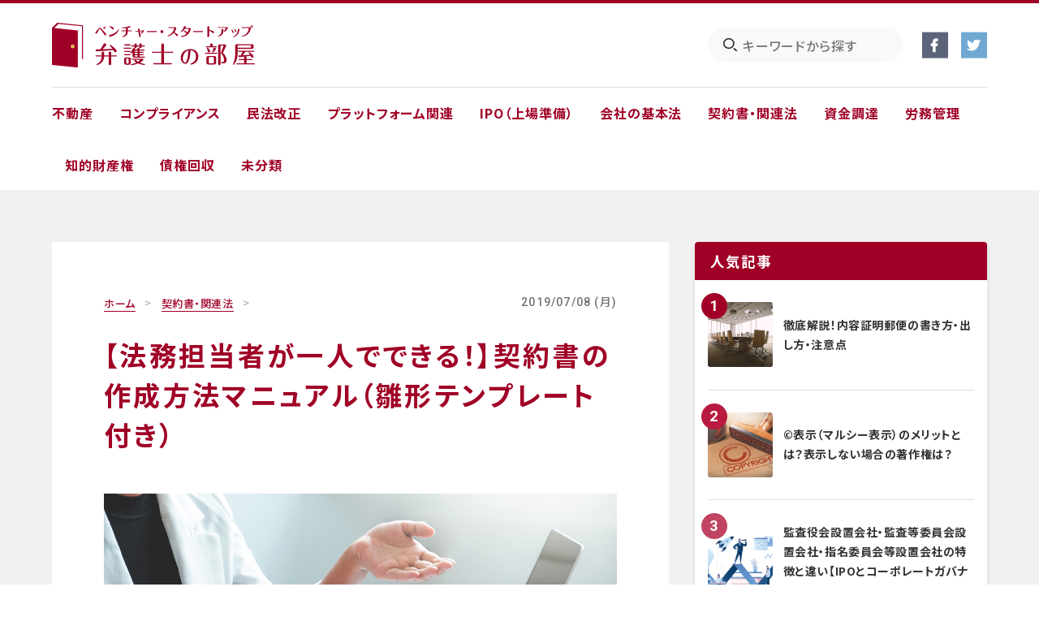

--- FILE ---
content_type: text/html; charset=UTF-8
request_url: https://nao-lawoffice.jp/venture-startup/contract-and-related-law/keiyakusho-sakusei.php
body_size: 33151
content:

<!DOCTYPE html>
<html dir="ltr" lang="ja">
<head>
	<meta charset="utf-8">
	<title>【法務担当者が一人でできる！】契約書の作成方法マニュアル（雛形テンプレート付き） | ベンチャースタートアップ弁護士の部屋</title>
	<link rel="canonical" href="https://nao-lawoffice.jp/venture-startup/contract-and-related-law/keiyakusho-sakusei.php" />
	<meta http-equiv="content-script-type" content="text/javascript">
	<meta property="og:title" content="【法務担当者が一人でできる！】契約書の作成方法マニュアル（雛形テンプレート付き） | ベンチャースタートアップ弁護士の部屋">
	<meta property="og:description" content="Q．
この度、当社では他社との業務委託に関する取引に関し契約書を取り交わすことになりました。
委託料や委託業務等、基本的な条件については口頭で合意できているので、契約書はどのように作成したらいいのか、まず形式面を教えてください。 
 
A．
契約自由の原則により、契約の方式や型式は原則として自由です。
しかし、印紙、前文、当事者の表記方法、一般条項、押印の方法等、有効な契約書を作成、締結するために知っておくべき形式上の留意点があります。 ">
	<meta property="og:url" content="https://nao-lawoffice.jp/venture-startup/contract-and-related-law/keiyakusho-sakusei.php">
	<meta property="og:image" content="https://nao-lawoffice.jp/venture-startup/wp-content/uploads/iStock-1155799981-3-900x600.jpg">
	<meta name="description" content="Q．
この度、当社では他社との業務委託に関する取引に関し契約書を取り交わすことになりました。
委託料や委託業務等、基本的な条件については口頭で合意できているので、契約書はどのように作成したらいいのか、まず形式面を教えてください。 
 
A．
契約自由の原則により、契約の方式や型式は原則として自由です。
しかし、印紙、前文、当事者の表記方法、一般条項、押印の方法等、有効な契約書を作成、締結するために知っておくべき形式上の留意点があります。 ">
	<meta property="og:site_name" content="ベンチャースタートアップ弁護士の部屋">
	<meta property="og:type" content="website">
	<meta name="robots" content="index,follow">
		<meta name="twitter:card" content="summary_large_image">
	<meta name="twitter:site" content="https://twitter.com/sawada_lawyer">
			<meta name="format-detection" content="telephone=no">		<meta name="viewport" content="width=device-width, initial-scale=1.0, maximum-scale=1.0, user-scalable=no">	<link rel="alternate" href="https://nao-lawoffice.jp/venture-startup/contract-and-related-law/keiyakusho-sakusei.php/feed" type="application/rss+xml" title="RSS">

	<link rel="shortcut icon" href="https://nao-lawoffice.jp/venture-startup/wp-content/themes/delaunay/assets/img/common/favicon.ico">
	<link rel="apple-touch-icon" href="https://nao-lawoffice.jp/venture-startup/wp-content/themes/delaunay/assets/img/common/apple-touch-icon.png"><link async rel="stylesheet" href="https://use.fontawesome.com/releases/v5.1.0/css/all.css" integrity="sha384-lKuwvrZot6UHsBSfcMvOkWwlCMgc0TaWr+30HWe3a4ltaBwTZhyTEggF5tJv8tbt" crossorigin="anonymous">
<link rel="preconnect" href="https://fonts.googleapis.com">
<link rel="preconnect" href="https://fonts.gstatic.com" crossorigin>
<link href="https://fonts.googleapis.com/css2?family=Noto+Sans+JP:wght@400;500;700&family=Roboto:wght@400;500;700&display=swap" rel="stylesheet">
<link async rel="stylesheet" href="https://nao-lawoffice.jp/venture-startup/wp-content/themes/delaunay/assets/css/style.css?22025" media="screen,print">


<!-- Google Tag Manager -->
<script>(function(w,d,s,l,i){w[l]=w[l]||[];w[l].push({'gtm.start':
new Date().getTime(),event:'gtm.js'});var f=d.getElementsByTagName(s)[0],
j=d.createElement(s),dl=l!='dataLayer'?'&l='+l:'';j.async=true;j.src=
'https://www.googletagmanager.com/gtm.js?id='+i+dl;f.parentNode.insertBefore(j,f);
})(window,document,'script','dataLayer','GTM-KH6JHFS');</script>
<!-- End Google Tag Manager -->

	<!-- Google Tag Manager -->
	<script>
		(function(w, d, s, l, i) {
			w[l] = w[l] || [];
			w[l].push({
				'gtm.start': new Date().getTime(),
				event: 'gtm.js'
			});
			var f = d.getElementsByTagName(s)[0],
				j = d.createElement(s),
				dl = l != 'dataLayer' ? '&l=' + l : '';
			j.async = true;
			j.src =
				'https://www.googletagmanager.com/gtm.js?id=' + i + dl;
			f.parentNode.insertBefore(j, f);
		})(window, document, 'script', 'dataLayer', 'GTM-W3XLBL9');
	</script>
	<!-- End Google Tag Manager -->

<!-- Google Tag Manager -->
<script>
	(function(w, d, s, l, i) {
		w[l] = w[l] || [];
		w[l].push({
			'gtm.start': new Date().getTime(),
			event: 'gtm.js'
		});
		var f = d.getElementsByTagName(s)[0],
			j = d.createElement(s),
			dl = l != 'dataLayer' ? '&l=' + l : '';
		j.async = true;
		j.src =
			'https://www.googletagmanager.com/gtm.js?id=' + i + dl;
		f.parentNode.insertBefore(j, f);
	})(window, document, 'script', 'dataLayer', 'GTM-KMSQPFX');
</script>
<!-- End Google Tag Manager -->
		<script type="application/ld+json">
			{
				"@context": "http://schema.org",
				"@type": "Article",
				"mainEntityOfPage": {
					"@type": "WebPage",
					"@id": "https://"
				},
				"name": "【法務担当者が一人でできる！】契約書の作成方法マニュアル（雛形テンプレート付き）",
				"headline": "【法務担当者が一人でできる！】契約書の作成方法マニュアル（雛形テンプレート付き）",
				"image": "https://nao-lawoffice.jp/venture-startup/wp-content/uploads/iStock-1155799981-3.jpg",
				"articleSection": "Q．
この度、当社では他社との業務委託に関する取引に関し契約書を取り交わすことになりました。
委託料や委託業務等、基本的な条件については口頭で合意できているので、契約書はどのように作成したらいいのか、まず形式面を教えてください。 
 
A．
契約自由の原則により、契約の方式や型式は原則として自由です。
しかし、印紙、前文、当事者の表記方法、一般条項、押印の方法等、有効な契約書を作成、締結するために知っておくべき形式上の留意点があります。 ",
				"url": "https://nao-lawoffice.jp/venture-startup/contract-and-related-law/keiyakusho-sakusei.php",
				"datePublished": "2019/07/08",
				"dateModified": "2025/01/20",
				"author": {
					"@type": "Person",
					"name": "弁護士法人 直法律事務所"
				},
				"publisher": {
					"@type": "Organization",
					"name": "ベンチャースタートアップ弁護士の部屋",
					"logo": {
						"@type": "ImageObject",
						"url": "https://nao-lawoffice.jp/venture-startup/wp-content/themes/delaunay/assets/img/common/logo.png"
					}
				}
			}
		</script>
		<meta name='robots' content='index, follow, max-image-preview:large, max-snippet:-1, max-video-preview:-1' />

	<!-- This site is optimized with the Yoast SEO plugin v26.8 - https://yoast.com/product/yoast-seo-wordpress/ -->
	<link rel="canonical" href="https://nao-lawoffice.jp/venture-startup/contract-and-related-law/keiyakusho-sakusei.php" />
	<meta property="og:locale" content="ja_JP" />
	<meta property="og:type" content="article" />
	<meta property="og:title" content="【法務担当者が一人でできる！】契約書の作成方法マニュアル（雛形テンプレート付き） - ベンチャー・スタートアップ弁護士の部屋" />
	<meta property="og:url" content="https://nao-lawoffice.jp/venture-startup/contract-and-related-law/keiyakusho-sakusei.php" />
	<meta property="og:site_name" content="ベンチャー・スタートアップ弁護士の部屋" />
	<meta property="article:published_time" content="2019-07-08T04:08:34+00:00" />
	<meta property="article:modified_time" content="2025-01-20T05:23:09+00:00" />
	<meta name="author" content="naohikosawada" />
	<meta name="twitter:card" content="summary_large_image" />
	<meta name="twitter:label1" content="執筆者" />
	<meta name="twitter:data1" content="naohikosawada" />
	<script type="application/ld+json" class="yoast-schema-graph">{"@context":"https://schema.org","@graph":[{"@type":"Article","@id":"https://nao-lawoffice.jp/venture-startup/contract-and-related-law/keiyakusho-sakusei.php#article","isPartOf":{"@id":"https://nao-lawoffice.jp/venture-startup/contract-and-related-law/keiyakusho-sakusei.php"},"author":{"name":"naohikosawada","@id":"https://nao-lawoffice.jp/venture-startup/#/schema/person/15fb5d30c4e3b6b667062e96a47b8381"},"headline":"【法務担当者が一人でできる！】契約書の作成方法マニュアル（雛形テンプレート付き）","datePublished":"2019-07-08T04:08:34+00:00","dateModified":"2025-01-20T05:23:09+00:00","mainEntityOfPage":{"@id":"https://nao-lawoffice.jp/venture-startup/contract-and-related-law/keiyakusho-sakusei.php"},"wordCount":0,"commentCount":0,"keywords":["契約書","業務委託","印紙"],"articleSection":["契約書・関連法"],"inLanguage":"ja","potentialAction":[{"@type":"CommentAction","name":"Comment","target":["https://nao-lawoffice.jp/venture-startup/contract-and-related-law/keiyakusho-sakusei.php#respond"]}]},{"@type":"WebPage","@id":"https://nao-lawoffice.jp/venture-startup/contract-and-related-law/keiyakusho-sakusei.php","url":"https://nao-lawoffice.jp/venture-startup/contract-and-related-law/keiyakusho-sakusei.php","name":"【法務担当者が一人でできる！】契約書の作成方法マニュアル（雛形テンプレート付き） - ベンチャー・スタートアップ弁護士の部屋","isPartOf":{"@id":"https://nao-lawoffice.jp/venture-startup/#website"},"datePublished":"2019-07-08T04:08:34+00:00","dateModified":"2025-01-20T05:23:09+00:00","author":{"@id":"https://nao-lawoffice.jp/venture-startup/#/schema/person/15fb5d30c4e3b6b667062e96a47b8381"},"breadcrumb":{"@id":"https://nao-lawoffice.jp/venture-startup/contract-and-related-law/keiyakusho-sakusei.php#breadcrumb"},"inLanguage":"ja","potentialAction":[{"@type":"ReadAction","target":["https://nao-lawoffice.jp/venture-startup/contract-and-related-law/keiyakusho-sakusei.php"]}]},{"@type":"BreadcrumbList","@id":"https://nao-lawoffice.jp/venture-startup/contract-and-related-law/keiyakusho-sakusei.php#breadcrumb","itemListElement":[{"@type":"ListItem","position":1,"name":"ホーム","item":"https://nao-lawoffice.jp/venture-startup/"},{"@type":"ListItem","position":2,"name":"【法務担当者が一人でできる！】契約書の作成方法マニュアル（雛形テンプレート付き）"}]},{"@type":"WebSite","@id":"https://nao-lawoffice.jp/venture-startup/#website","url":"https://nao-lawoffice.jp/venture-startup/","name":"ベンチャー・スタートアップ弁護士の部屋","description":"Just another WordPress site","potentialAction":[{"@type":"SearchAction","target":{"@type":"EntryPoint","urlTemplate":"https://nao-lawoffice.jp/venture-startup/?s={search_term_string}"},"query-input":{"@type":"PropertyValueSpecification","valueRequired":true,"valueName":"search_term_string"}}],"inLanguage":"ja"},{"@type":"Person","@id":"https://nao-lawoffice.jp/venture-startup/#/schema/person/15fb5d30c4e3b6b667062e96a47b8381","name":"naohikosawada","image":{"@type":"ImageObject","inLanguage":"ja","@id":"https://nao-lawoffice.jp/venture-startup/#/schema/person/image/","url":"https://secure.gravatar.com/avatar/a8ccd72813a18dee2bb1fe110fd7d51e1f0fd0141eb92d7e08ec8e9ee77e4b82?s=96&d=mm&r=g","contentUrl":"https://secure.gravatar.com/avatar/a8ccd72813a18dee2bb1fe110fd7d51e1f0fd0141eb92d7e08ec8e9ee77e4b82?s=96&d=mm&r=g","caption":"naohikosawada"},"url":"https://nao-lawoffice.jp/venture-startup/author/naohikosawada"}]}</script>
	<!-- / Yoast SEO plugin. -->


<link rel="alternate" type="application/rss+xml" title="ベンチャー・スタートアップ弁護士の部屋 &raquo; 【法務担当者が一人でできる！】契約書の作成方法マニュアル（雛形テンプレート付き） のコメントのフィード" href="https://nao-lawoffice.jp/venture-startup/contract-and-related-law/keiyakusho-sakusei.php/feed" />
<link rel="alternate" title="oEmbed (JSON)" type="application/json+oembed" href="https://nao-lawoffice.jp/venture-startup/wp-json/oembed/1.0/embed?url=https%3A%2F%2Fnao-lawoffice.jp%2Fventure-startup%2Fcontract-and-related-law%2Fkeiyakusho-sakusei.php" />
<link rel="alternate" title="oEmbed (XML)" type="text/xml+oembed" href="https://nao-lawoffice.jp/venture-startup/wp-json/oembed/1.0/embed?url=https%3A%2F%2Fnao-lawoffice.jp%2Fventure-startup%2Fcontract-and-related-law%2Fkeiyakusho-sakusei.php&#038;format=xml" />
<style id='wp-img-auto-sizes-contain-inline-css' type='text/css'>
img:is([sizes=auto i],[sizes^="auto," i]){contain-intrinsic-size:3000px 1500px}
/*# sourceURL=wp-img-auto-sizes-contain-inline-css */
</style>
<style id='wp-emoji-styles-inline-css' type='text/css'>

	img.wp-smiley, img.emoji {
		display: inline !important;
		border: none !important;
		box-shadow: none !important;
		height: 1em !important;
		width: 1em !important;
		margin: 0 0.07em !important;
		vertical-align: -0.1em !important;
		background: none !important;
		padding: 0 !important;
	}
/*# sourceURL=wp-emoji-styles-inline-css */
</style>
<style id='wp-block-library-inline-css' type='text/css'>
:root{--wp-block-synced-color:#7a00df;--wp-block-synced-color--rgb:122,0,223;--wp-bound-block-color:var(--wp-block-synced-color);--wp-editor-canvas-background:#ddd;--wp-admin-theme-color:#007cba;--wp-admin-theme-color--rgb:0,124,186;--wp-admin-theme-color-darker-10:#006ba1;--wp-admin-theme-color-darker-10--rgb:0,107,160.5;--wp-admin-theme-color-darker-20:#005a87;--wp-admin-theme-color-darker-20--rgb:0,90,135;--wp-admin-border-width-focus:2px}@media (min-resolution:192dpi){:root{--wp-admin-border-width-focus:1.5px}}.wp-element-button{cursor:pointer}:root .has-very-light-gray-background-color{background-color:#eee}:root .has-very-dark-gray-background-color{background-color:#313131}:root .has-very-light-gray-color{color:#eee}:root .has-very-dark-gray-color{color:#313131}:root .has-vivid-green-cyan-to-vivid-cyan-blue-gradient-background{background:linear-gradient(135deg,#00d084,#0693e3)}:root .has-purple-crush-gradient-background{background:linear-gradient(135deg,#34e2e4,#4721fb 50%,#ab1dfe)}:root .has-hazy-dawn-gradient-background{background:linear-gradient(135deg,#faaca8,#dad0ec)}:root .has-subdued-olive-gradient-background{background:linear-gradient(135deg,#fafae1,#67a671)}:root .has-atomic-cream-gradient-background{background:linear-gradient(135deg,#fdd79a,#004a59)}:root .has-nightshade-gradient-background{background:linear-gradient(135deg,#330968,#31cdcf)}:root .has-midnight-gradient-background{background:linear-gradient(135deg,#020381,#2874fc)}:root{--wp--preset--font-size--normal:16px;--wp--preset--font-size--huge:42px}.has-regular-font-size{font-size:1em}.has-larger-font-size{font-size:2.625em}.has-normal-font-size{font-size:var(--wp--preset--font-size--normal)}.has-huge-font-size{font-size:var(--wp--preset--font-size--huge)}.has-text-align-center{text-align:center}.has-text-align-left{text-align:left}.has-text-align-right{text-align:right}.has-fit-text{white-space:nowrap!important}#end-resizable-editor-section{display:none}.aligncenter{clear:both}.items-justified-left{justify-content:flex-start}.items-justified-center{justify-content:center}.items-justified-right{justify-content:flex-end}.items-justified-space-between{justify-content:space-between}.screen-reader-text{border:0;clip-path:inset(50%);height:1px;margin:-1px;overflow:hidden;padding:0;position:absolute;width:1px;word-wrap:normal!important}.screen-reader-text:focus{background-color:#ddd;clip-path:none;color:#444;display:block;font-size:1em;height:auto;left:5px;line-height:normal;padding:15px 23px 14px;text-decoration:none;top:5px;width:auto;z-index:100000}html :where(.has-border-color){border-style:solid}html :where([style*=border-top-color]){border-top-style:solid}html :where([style*=border-right-color]){border-right-style:solid}html :where([style*=border-bottom-color]){border-bottom-style:solid}html :where([style*=border-left-color]){border-left-style:solid}html :where([style*=border-width]){border-style:solid}html :where([style*=border-top-width]){border-top-style:solid}html :where([style*=border-right-width]){border-right-style:solid}html :where([style*=border-bottom-width]){border-bottom-style:solid}html :where([style*=border-left-width]){border-left-style:solid}html :where(img[class*=wp-image-]){height:auto;max-width:100%}:where(figure){margin:0 0 1em}html :where(.is-position-sticky){--wp-admin--admin-bar--position-offset:var(--wp-admin--admin-bar--height,0px)}@media screen and (max-width:600px){html :where(.is-position-sticky){--wp-admin--admin-bar--position-offset:0px}}

/*# sourceURL=wp-block-library-inline-css */
</style><style id='global-styles-inline-css' type='text/css'>
:root{--wp--preset--aspect-ratio--square: 1;--wp--preset--aspect-ratio--4-3: 4/3;--wp--preset--aspect-ratio--3-4: 3/4;--wp--preset--aspect-ratio--3-2: 3/2;--wp--preset--aspect-ratio--2-3: 2/3;--wp--preset--aspect-ratio--16-9: 16/9;--wp--preset--aspect-ratio--9-16: 9/16;--wp--preset--color--black: #000000;--wp--preset--color--cyan-bluish-gray: #abb8c3;--wp--preset--color--white: #ffffff;--wp--preset--color--pale-pink: #f78da7;--wp--preset--color--vivid-red: #cf2e2e;--wp--preset--color--luminous-vivid-orange: #ff6900;--wp--preset--color--luminous-vivid-amber: #fcb900;--wp--preset--color--light-green-cyan: #7bdcb5;--wp--preset--color--vivid-green-cyan: #00d084;--wp--preset--color--pale-cyan-blue: #8ed1fc;--wp--preset--color--vivid-cyan-blue: #0693e3;--wp--preset--color--vivid-purple: #9b51e0;--wp--preset--gradient--vivid-cyan-blue-to-vivid-purple: linear-gradient(135deg,rgb(6,147,227) 0%,rgb(155,81,224) 100%);--wp--preset--gradient--light-green-cyan-to-vivid-green-cyan: linear-gradient(135deg,rgb(122,220,180) 0%,rgb(0,208,130) 100%);--wp--preset--gradient--luminous-vivid-amber-to-luminous-vivid-orange: linear-gradient(135deg,rgb(252,185,0) 0%,rgb(255,105,0) 100%);--wp--preset--gradient--luminous-vivid-orange-to-vivid-red: linear-gradient(135deg,rgb(255,105,0) 0%,rgb(207,46,46) 100%);--wp--preset--gradient--very-light-gray-to-cyan-bluish-gray: linear-gradient(135deg,rgb(238,238,238) 0%,rgb(169,184,195) 100%);--wp--preset--gradient--cool-to-warm-spectrum: linear-gradient(135deg,rgb(74,234,220) 0%,rgb(151,120,209) 20%,rgb(207,42,186) 40%,rgb(238,44,130) 60%,rgb(251,105,98) 80%,rgb(254,248,76) 100%);--wp--preset--gradient--blush-light-purple: linear-gradient(135deg,rgb(255,206,236) 0%,rgb(152,150,240) 100%);--wp--preset--gradient--blush-bordeaux: linear-gradient(135deg,rgb(254,205,165) 0%,rgb(254,45,45) 50%,rgb(107,0,62) 100%);--wp--preset--gradient--luminous-dusk: linear-gradient(135deg,rgb(255,203,112) 0%,rgb(199,81,192) 50%,rgb(65,88,208) 100%);--wp--preset--gradient--pale-ocean: linear-gradient(135deg,rgb(255,245,203) 0%,rgb(182,227,212) 50%,rgb(51,167,181) 100%);--wp--preset--gradient--electric-grass: linear-gradient(135deg,rgb(202,248,128) 0%,rgb(113,206,126) 100%);--wp--preset--gradient--midnight: linear-gradient(135deg,rgb(2,3,129) 0%,rgb(40,116,252) 100%);--wp--preset--font-size--small: 13px;--wp--preset--font-size--medium: 20px;--wp--preset--font-size--large: 36px;--wp--preset--font-size--x-large: 42px;--wp--preset--spacing--20: 0.44rem;--wp--preset--spacing--30: 0.67rem;--wp--preset--spacing--40: 1rem;--wp--preset--spacing--50: 1.5rem;--wp--preset--spacing--60: 2.25rem;--wp--preset--spacing--70: 3.38rem;--wp--preset--spacing--80: 5.06rem;--wp--preset--shadow--natural: 6px 6px 9px rgba(0, 0, 0, 0.2);--wp--preset--shadow--deep: 12px 12px 50px rgba(0, 0, 0, 0.4);--wp--preset--shadow--sharp: 6px 6px 0px rgba(0, 0, 0, 0.2);--wp--preset--shadow--outlined: 6px 6px 0px -3px rgb(255, 255, 255), 6px 6px rgb(0, 0, 0);--wp--preset--shadow--crisp: 6px 6px 0px rgb(0, 0, 0);}:where(.is-layout-flex){gap: 0.5em;}:where(.is-layout-grid){gap: 0.5em;}body .is-layout-flex{display: flex;}.is-layout-flex{flex-wrap: wrap;align-items: center;}.is-layout-flex > :is(*, div){margin: 0;}body .is-layout-grid{display: grid;}.is-layout-grid > :is(*, div){margin: 0;}:where(.wp-block-columns.is-layout-flex){gap: 2em;}:where(.wp-block-columns.is-layout-grid){gap: 2em;}:where(.wp-block-post-template.is-layout-flex){gap: 1.25em;}:where(.wp-block-post-template.is-layout-grid){gap: 1.25em;}.has-black-color{color: var(--wp--preset--color--black) !important;}.has-cyan-bluish-gray-color{color: var(--wp--preset--color--cyan-bluish-gray) !important;}.has-white-color{color: var(--wp--preset--color--white) !important;}.has-pale-pink-color{color: var(--wp--preset--color--pale-pink) !important;}.has-vivid-red-color{color: var(--wp--preset--color--vivid-red) !important;}.has-luminous-vivid-orange-color{color: var(--wp--preset--color--luminous-vivid-orange) !important;}.has-luminous-vivid-amber-color{color: var(--wp--preset--color--luminous-vivid-amber) !important;}.has-light-green-cyan-color{color: var(--wp--preset--color--light-green-cyan) !important;}.has-vivid-green-cyan-color{color: var(--wp--preset--color--vivid-green-cyan) !important;}.has-pale-cyan-blue-color{color: var(--wp--preset--color--pale-cyan-blue) !important;}.has-vivid-cyan-blue-color{color: var(--wp--preset--color--vivid-cyan-blue) !important;}.has-vivid-purple-color{color: var(--wp--preset--color--vivid-purple) !important;}.has-black-background-color{background-color: var(--wp--preset--color--black) !important;}.has-cyan-bluish-gray-background-color{background-color: var(--wp--preset--color--cyan-bluish-gray) !important;}.has-white-background-color{background-color: var(--wp--preset--color--white) !important;}.has-pale-pink-background-color{background-color: var(--wp--preset--color--pale-pink) !important;}.has-vivid-red-background-color{background-color: var(--wp--preset--color--vivid-red) !important;}.has-luminous-vivid-orange-background-color{background-color: var(--wp--preset--color--luminous-vivid-orange) !important;}.has-luminous-vivid-amber-background-color{background-color: var(--wp--preset--color--luminous-vivid-amber) !important;}.has-light-green-cyan-background-color{background-color: var(--wp--preset--color--light-green-cyan) !important;}.has-vivid-green-cyan-background-color{background-color: var(--wp--preset--color--vivid-green-cyan) !important;}.has-pale-cyan-blue-background-color{background-color: var(--wp--preset--color--pale-cyan-blue) !important;}.has-vivid-cyan-blue-background-color{background-color: var(--wp--preset--color--vivid-cyan-blue) !important;}.has-vivid-purple-background-color{background-color: var(--wp--preset--color--vivid-purple) !important;}.has-black-border-color{border-color: var(--wp--preset--color--black) !important;}.has-cyan-bluish-gray-border-color{border-color: var(--wp--preset--color--cyan-bluish-gray) !important;}.has-white-border-color{border-color: var(--wp--preset--color--white) !important;}.has-pale-pink-border-color{border-color: var(--wp--preset--color--pale-pink) !important;}.has-vivid-red-border-color{border-color: var(--wp--preset--color--vivid-red) !important;}.has-luminous-vivid-orange-border-color{border-color: var(--wp--preset--color--luminous-vivid-orange) !important;}.has-luminous-vivid-amber-border-color{border-color: var(--wp--preset--color--luminous-vivid-amber) !important;}.has-light-green-cyan-border-color{border-color: var(--wp--preset--color--light-green-cyan) !important;}.has-vivid-green-cyan-border-color{border-color: var(--wp--preset--color--vivid-green-cyan) !important;}.has-pale-cyan-blue-border-color{border-color: var(--wp--preset--color--pale-cyan-blue) !important;}.has-vivid-cyan-blue-border-color{border-color: var(--wp--preset--color--vivid-cyan-blue) !important;}.has-vivid-purple-border-color{border-color: var(--wp--preset--color--vivid-purple) !important;}.has-vivid-cyan-blue-to-vivid-purple-gradient-background{background: var(--wp--preset--gradient--vivid-cyan-blue-to-vivid-purple) !important;}.has-light-green-cyan-to-vivid-green-cyan-gradient-background{background: var(--wp--preset--gradient--light-green-cyan-to-vivid-green-cyan) !important;}.has-luminous-vivid-amber-to-luminous-vivid-orange-gradient-background{background: var(--wp--preset--gradient--luminous-vivid-amber-to-luminous-vivid-orange) !important;}.has-luminous-vivid-orange-to-vivid-red-gradient-background{background: var(--wp--preset--gradient--luminous-vivid-orange-to-vivid-red) !important;}.has-very-light-gray-to-cyan-bluish-gray-gradient-background{background: var(--wp--preset--gradient--very-light-gray-to-cyan-bluish-gray) !important;}.has-cool-to-warm-spectrum-gradient-background{background: var(--wp--preset--gradient--cool-to-warm-spectrum) !important;}.has-blush-light-purple-gradient-background{background: var(--wp--preset--gradient--blush-light-purple) !important;}.has-blush-bordeaux-gradient-background{background: var(--wp--preset--gradient--blush-bordeaux) !important;}.has-luminous-dusk-gradient-background{background: var(--wp--preset--gradient--luminous-dusk) !important;}.has-pale-ocean-gradient-background{background: var(--wp--preset--gradient--pale-ocean) !important;}.has-electric-grass-gradient-background{background: var(--wp--preset--gradient--electric-grass) !important;}.has-midnight-gradient-background{background: var(--wp--preset--gradient--midnight) !important;}.has-small-font-size{font-size: var(--wp--preset--font-size--small) !important;}.has-medium-font-size{font-size: var(--wp--preset--font-size--medium) !important;}.has-large-font-size{font-size: var(--wp--preset--font-size--large) !important;}.has-x-large-font-size{font-size: var(--wp--preset--font-size--x-large) !important;}
/*# sourceURL=global-styles-inline-css */
</style>

<style id='classic-theme-styles-inline-css' type='text/css'>
/*! This file is auto-generated */
.wp-block-button__link{color:#fff;background-color:#32373c;border-radius:9999px;box-shadow:none;text-decoration:none;padding:calc(.667em + 2px) calc(1.333em + 2px);font-size:1.125em}.wp-block-file__button{background:#32373c;color:#fff;text-decoration:none}
/*# sourceURL=/wp-includes/css/classic-themes.min.css */
</style>
<link rel="https://api.w.org/" href="https://nao-lawoffice.jp/venture-startup/wp-json/" /><link rel="alternate" title="JSON" type="application/json" href="https://nao-lawoffice.jp/venture-startup/wp-json/wp/v2/posts/643" /><link rel="EditURI" type="application/rsd+xml" title="RSD" href="https://nao-lawoffice.jp/venture-startup/xmlrpc.php?rsd" />
<meta name="generator" content="WordPress 6.9" />
<link rel='shortlink' href='https://nao-lawoffice.jp/venture-startup/?p=643' />
</head>
<body  class="ready blog" >
	<!-- Google Tag Manager (noscript) -->
<noscript><iframe src="https://www.googletagmanager.com/ns.html?id=GTM-KH6JHFS" height="0" width="0" style="display:none;visibility:hidden"></iframe></noscript>
<!-- End Google Tag Manager (noscript) -->

	<!-- Google Tag Manager (noscript) -->
	<noscript><iframe src="https://www.googletagmanager.com/ns.html?id=GTM-W3XLBL9" height="0" width="0" style="display:none;visibility:hidden"></iframe></noscript>
	<!-- End Google Tag Manager (noscript) -->

<!-- Google Tag Manager (noscript) -->
<noscript><iframe src="https://www.googletagmanager.com/ns.html?id=GTM-KMSQPFX" height="0" width="0" style="display:none;visibility:hidden"></iframe></noscript>
<!-- End Google Tag Manager (noscript) -->
	<div id="wrapAll">
				<header class="l-header">
			<div class="l-header__wrap">
				<div class="l-header__logo">
					<a href="https://nao-lawoffice.jp/venture-startup/">
						<img src="https://nao-lawoffice.jp/venture-startup/wp-content/themes/delaunay/assets/img/common/logo.svg" alt="" width="284" height="" onerror="this.src='https://nao-lawoffice.jp/venture-startup/wp-content/themes/delaunay/assets/img/common/logo.png';">
					</a>
				</div>
				<div class="l-header__nav">
					<ul class="l-header__nav__ul">
						<li>
							<form action=""><input type="text" class="c-input" name="s" placeholder="キーワードから探す"></form>
						</li>
						<li class="p-sns fb h"><a href="https://www.facebook.com/%E5%BC%81%E8%AD%B7%E5%A3%AB%E6%B3%95%E4%BA%BA-%E7%9B%B4-%E6%B3%95%E5%BE%8B%E4%BA%8B%E5%8B%99%E6%89%80-100469081512348/?modal=admin_todo_tour" target="_blank"><i class="fab fa-facebook-f"></i></a></li>
						<li class="p-sns tw h"><a href="https://twitter.com/sawada_lawyer" target="_blank"><i class="fab fa-twitter"></i></a></li>
					</ul>
				</div>
				<a href="javascript:void(0);" id="menuBtn" class="l-header__hbgicon">
					<ul>
						<li></li>
						<li></li>
						<li></li>
					</ul>
				</a>
			</div>
			<div id="popupnav" class="l-header__hbgmenu">
				<div class="l-header__hbgmenu__base"></div>
				<div class="l-header__hbgmenu__wrap">
					<div class="navwrap">

						<div class="ttl"><span>カテゴリから探す</span></div>
						<ul class="l-header__hbgmenu__nav">
														<li><a href="https://nao-lawoffice.jp/venture-startup/real-estate"><span>不動産</span></a></li>
														<li><a href="https://nao-lawoffice.jp/venture-startup/compliance"><span>コンプライアンス</span></a></li>
														<li><a href="https://nao-lawoffice.jp/venture-startup/minpou-kaisei"><span>民法改正</span></a></li>
														<li><a href="https://nao-lawoffice.jp/venture-startup/platform"><span>プラットフォーム関連</span></a></li>
														<li><a href="https://nao-lawoffice.jp/venture-startup/ipo"><span>IPO（上場準備）</span></a></li>
														<li><a href="https://nao-lawoffice.jp/venture-startup/basic-law-of-the-company"><span>会社の基本法</span></a></li>
														<li><a href="https://nao-lawoffice.jp/venture-startup/contract-and-related-law"><span>契約書・関連法</span></a></li>
														<li><a href="https://nao-lawoffice.jp/venture-startup/financing"><span>資金調達</span></a></li>
														<li><a href="https://nao-lawoffice.jp/venture-startup/labor-management"><span>労務管理</span></a></li>
														<li><a href="https://nao-lawoffice.jp/venture-startup/intellectual-property-right"><span>知的財産権</span></a></li>
														<li><a href="https://nao-lawoffice.jp/venture-startup/debt-collection"><span>債権回収</span></a></li>
														<li><a href="https://nao-lawoffice.jp/venture-startup/no-categorized"><span>未分類</span></a></li>
							
						</ul>
					</div>
					<div class="l-header__hbgmenu__bottom">

						<ul class="l-header__hbgmenu__subnav">
							<li><a href="https://nao-lawoffice.jp/venture-startup"><span>トップページ</span></a></li>
							<li><a href="https://nao-lawoffice.jp/venture-startup/company"><span>会社概要</span></a></li>
							<li><a href="https://nao-lawoffice.jp/contact/#mail-link" target="_blank"><span>お問い合わせ</span></a></li>
							<li><a href="https://nao-lawoffice.jp/venture-startup/privacy"><span>個人情報保護方針</span></a></li>
						</ul>
						<div class="l-header__hbgmenu__sns">
							<ul>
								<li class="p-sns fb "><a href="https://www.facebook.com/%E5%BC%81%E8%AD%B7%E5%A3%AB%E6%B3%95%E4%BA%BA-%E7%9B%B4-%E6%B3%95%E5%BE%8B%E4%BA%8B%E5%8B%99%E6%89%80-100469081512348/?modal=admin_todo_tour" target="_blank"><i class="fab fa-facebook-f"></i></a></li>
								<li class="p-sns tw "><a href="https://twitter.com/sawada_lawyer" target="_blank"><i class="fab fa-twitter"></i></a></li>
								<li class="p-sns rss "><a href="https://nao-lawoffice.jp/venture-startup/feed/" target="_blank"><i class="fas fa-rss"></i></a></li>
							</ul>
						</div>
					</div>
				</div>
			</div>
		</header>
		<nav class="l-nav">
			<div class="l-secwrap">
				<ul>
										<li><a href="https://nao-lawoffice.jp/venture-startup/real-estate">
							<img src="https://nao-lawoffice.jp/venture-startup/wp-content/uploads/カテゴリー不動産アイコン白.png" alt="不動産">
							<p><span>不動産</span></p>
						</a></li>
										<li><a href="https://nao-lawoffice.jp/venture-startup/compliance">
							<img src="https://nao-lawoffice.jp/venture-startup/wp-content/uploads/カテゴリーコンプライアンスアイコン白.png" alt="コンプライアンス">
							<p><span>コンプライアンス</span></p>
						</a></li>
										<li><a href="https://nao-lawoffice.jp/venture-startup/minpou-kaisei">
							<img src="https://nao-lawoffice.jp/venture-startup/wp-content/uploads/21@2x.png" alt="民法改正">
							<p><span>民法改正</span></p>
						</a></li>
										<li><a href="https://nao-lawoffice.jp/venture-startup/platform">
							<img src="https://nao-lawoffice.jp/venture-startup/wp-content/uploads/27@2x.png" alt="プラットフォーム関連">
							<p><span>プラットフォーム関連</span></p>
						</a></li>
										<li><a href="https://nao-lawoffice.jp/venture-startup/ipo">
							<img src="https://nao-lawoffice.jp/venture-startup/wp-content/uploads/34@2x.png" alt="IPO（上場準備）">
							<p><span>IPO（上場準備）</span></p>
						</a></li>
										<li><a href="https://nao-lawoffice.jp/venture-startup/basic-law-of-the-company">
							<img src="https://nao-lawoffice.jp/venture-startup/wp-content/uploads/24@2x.png" alt="会社の基本法">
							<p><span>会社の基本法</span></p>
						</a></li>
										<li><a href="https://nao-lawoffice.jp/venture-startup/contract-and-related-law">
							<img src="https://nao-lawoffice.jp/venture-startup/wp-content/uploads/19@2x.png" alt="契約書・関連法">
							<p><span>契約書・関連法</span></p>
						</a></li>
										<li><a href="https://nao-lawoffice.jp/venture-startup/financing">
							<img src="https://nao-lawoffice.jp/venture-startup/wp-content/uploads/01@2x.png" alt="資金調達">
							<p><span>資金調達</span></p>
						</a></li>
										<li><a href="https://nao-lawoffice.jp/venture-startup/labor-management">
							<img src="https://nao-lawoffice.jp/venture-startup/wp-content/uploads/17@2x.png" alt="労務管理">
							<p><span>労務管理</span></p>
						</a></li>
										<li><a href="https://nao-lawoffice.jp/venture-startup/intellectual-property-right">
							<img src="https://nao-lawoffice.jp/venture-startup/wp-content/uploads/11@2x.png" alt="知的財産権">
							<p><span>知的財産権</span></p>
						</a></li>
										<li><a href="https://nao-lawoffice.jp/venture-startup/debt-collection">
							<img src="https://nao-lawoffice.jp/venture-startup/wp-content/uploads/35@2x.png" alt="債権回収">
							<p><span>債権回収</span></p>
						</a></li>
										<li><a href="https://nao-lawoffice.jp/venture-startup/no-categorized">
							<img src="https://nao-lawoffice.jp/venture-startup/wp-content/uploads/24@2x.png" alt="未分類">
							<p><span>未分類</span></p>
						</a></li>
									</ul>
			</div>
		</nav>
		<main class="l-main">			<section class="l-section u-article__detail">
				<div class="l-secwrap col2">
					<article class="p-article">
						<div class="p-article__head">

							<ol class="p-pankuzu">
								<li><a href="https://nao-lawoffice.jp/venture-startup/"><span>ホーム</span></a></li>
								<li><a href="https://nao-lawoffice.jp/venture-startup/contract-and-related-law"><span>契約書・関連法</span></a></li>
							</ol>
							<p class="p-article__date"><span>2019/07/08 (月)</span></p>
							<h1 class="ttl"><span>【法務担当者が一人でできる！】契約書の作成方法マニュアル（雛形テンプレート付き）</span></h1>
							<div class="img" style="background-image:url(https://nao-lawoffice.jp/venture-startup/wp-content/uploads/iStock-1155799981-3.jpg)"></div>

							<ul class="p-article__sns">
	<li class="fb">
		<a href="https://www.facebook.com/sharer.php?u=https://nao-lawoffice.jp/venture-startup/contract-and-related-law/keiyakusho-sakusei.php" onclick="javascript:window.open(this.href, '_blank', 'menubar=no,toolbar=no,resizable=yes,scrollbars=yes,height=400,width=600');return false;"><i class="fab fa-facebook-f"></i></a>
	</li>

	<!-- Twitter -->
	<li class="tw">
		<a href="//twitter.com/intent/tweet?url=https://nao-lawoffice.jp/venture-startup/contract-and-related-law/keiyakusho-sakusei.php&text=%E3%80%90%E6%B3%95%E5%8B%99%E6%8B%85%E5%BD%93%E8%80%85%E3%81%8C%E4%B8%80%E4%BA%BA%E3%81%A7%E3%81%A7%E3%81%8D%E3%82%8B%EF%BC%81%E3%80%91%E5%A5%91%E7%B4%84%E6%9B%B8%E3%81%AE%E4%BD%9C%E6%88%90%E6%96%B9%E6%B3%95%E3%83%9E%E3%83%8B%E3%83%A5%E3%82%A2%E3%83%AB%EF%BC%88%E9%9B%9B%E5%BD%A2%E3%83%86%E3%83%B3%E3%83%97%E3%83%AC%E3%83%BC%E3%83%88%E4%BB%98%E3%81%8D%EF%BC%89+%7C+%E3%83%99%E3%83%B3%E3%83%81%E3%83%A3%E3%83%BC%E3%82%B9%E3%82%BF%E3%83%BC%E3%83%88%E3%82%A2%E3%83%83%E3%83%97%E5%BC%81%E8%AD%B7%E5%A3%AB%E3%81%AE%E9%83%A8%E5%B1%8B" onclick="javascript:window.open(this.href, '_blank', 'menubar=no,toolbar=no,resizable=yes,scrollbars=yes,height=400,width=600');return false;"><i class="fab fa-twitter"></i></a>
	</li>


	<!-- はてブ -->
	<li class="hatebu">
		<a target="_blank" href="http://b.hatena.ne.jp/entry/https://nao-lawoffice.jp/venture-startup/contract-and-related-law/keiyakusho-sakusei.php&title=【法務担当者が一人でできる！】契約書の作成方法マニュアル（雛形テンプレート付き） | ベンチャースタートアップ弁護士の部屋"><i class="hatebu"></i></a>
	</li>

	<!-- LINE -->
	<li class="line">
		<a href="//line.me/R/msg/text/?【法務担当者が一人でできる！】契約書の作成方法マニュアル（雛形テンプレート付き） | ベンチャースタートアップ弁護士の部屋https://nao-lawoffice.jp/venture-startup/contract-and-related-law/keiyakusho-sakusei.php" target="_blank"><i class="fab fa-line"></i></a>
	</li>

	<!-- pocket -->
	<li class="pocket">
		<a href="http://getpocket.com/edit?url=https://nao-lawoffice.jp/venture-startup/contract-and-related-law/keiyakusho-sakusei.php&title=【法務担当者が一人でできる！】契約書の作成方法マニュアル（雛形テンプレート付き） | ベンチャースタートアップ弁護士の部屋" onclick="window.open(this.href, 'PCwindow', 'width=550, height=350, menubar=no, toolbar=no, scrollbars=yes'); return false;"><i class="fab fa-get-pocket"></i></a>
	</li>
</ul>
							<p class="lead">Q．<br />
この度、当社では他社との業務委託に関する取引に関し契約書を取り交わすことになりました。<br />
委託料や委託業務等、基本的な条件については口頭で合意できているので、契約書はどのように作成したらいいのか、まず形式面を教えてください。 <br />
 <br />
A．<br />
契約自由の原則により、契約の方式や型式は原則として自由です。<br />
しかし、印紙、前文、当事者の表記方法、一般条項、押印の方法等、有効な契約書を作成、締結するために知っておくべき形式上の留意点があります。 </p>
						</div>
						<div class="p-article__body">
							<hr />
<div class="lawyer"><div class="imgwrap"><div class="img" style="background-image:url(https://nao-lawoffice.jp/venture-startup/wp-content/uploads/lawyer01.png)"></div><p class="name"><span>澤田直彦</span></p></div><p class="txt">監修弁護士：澤田直彦<br />
弁護士法人　直法律事務所　代表弁護士<br />
<br />
ＩＰＯ弁護士として、ベンチャースタートアップ企業のＩＰＯ実績や社外役員経験等をもとに、永田町にて弁護士法人を設立・運営しています。<br />
本記事では、<br />
「【法務担当者が一人でできる！】契約書の作成方法マニュアル（雛形テンプレート付き）」<br />
について、詳しくご解説します。</p></div><a href="https://nao-lawoffice.jp/lawyer/" class="c-btn--1 c-btn--color-1" target="_blank"><span>弁護士のプロフィール紹介はこちら</span></a><a href="https://nao-lawoffice.jp/about/" class="c-btn--1 c-btn--color-1" target="_blank"><span>直法律事務所の概要はこちら</span></a><h2>契約書の方式</h2>

<h3>契約自由の原則</h3>

<p>前提として、契約を締結するかどうか、誰を相手とするのか、どういう内容の契約を締結するのか、契約書は作成するのか作成しないのか、といったことについて当事者が自由に決定できるという原則があります。これを契約自由の原則といいます（※）。 <br>
契約自由の原則には、方式自由の原則があります。契約の成立にあたって、口頭によるか契約書によるか等、契約の方法を自由に決定できるという原則です（民法522条2項参照）。<br>
したがって、当事者に契約する意思さえあれば、口頭であっても契約は成立し、必ずしも書面の形式の「契約書」にしなくても法的に有効です。<br>
しかし、裁判になったときに書面の形式の契約書が存在しないと、言った言わないの水掛け論になり、契約の内容を証明することが困難になります。そのため、書面形式の「契約書」を作成しておくことが多いのです。<br>
 もっとも、法律に特別の定めがある場合には、例外的に書面が必要となる場合があります。</p>

<p><em>※ただし、①罰金を受ける契約条項、②公序良俗に違反して無効の条項、③強行法規に違反して無効な条項、④あいまいな条項は記載を避けるべきです。</em></p>

<h4>【具体例】</h4>

<ol>
<li>罰金を受ける契約条項   <br>
金銭の貸し付けを行う者が年１０９．５％を超える利息を定めた契約を結ぶと出資法違反で５年以下の懲役または１０００万円以下の罰金に処せられます（出資法５条１項）。<br></li>
<li>公序良俗に違反して無効な条項   <br>
相場とかけ離れた違約金を設定する条項等は、公序良俗に反するものとして無効になることがあります。<br></li>
<li>強行法規に違反して無効な条項   <br>
借地借家法に違反する契約期間の定めや更新に関する条項等、強行法規に違反する条項は無効となることがあります。<br></li>
<li>あいまいな条項  <br>
「著しく債務の履行が遅滞した」等、「著しい」の判断が不明確な条項等は、解釈をめぐって契約当事者間でトラブルになることがあるので避けるべきです。</li>
</ol>

<h3>書面でないと効力が生じない場合</h3>

<p>法律により書面で契約を締結しないと効力を生じないとされている場合があります。<br>
例えば、保証契約は書面（又は電磁的記録）で行わなければ効力を生じません（民法446条2項・3項）。<br>
その他にも、例えば、労働協約は書面で作成され、署名又は記名押印してはじめて効力を生じます（労働組合法14条）。</p>

<h3>書面の作成、交付、保存等が義務づけられている場合</h3>

<p>法律により一定の書面の作成、交付、保存等が義務付けられている場合があります。<br>
例えば、下請代金支払遅延等防止法(下請法)においては、親事業者は発注にあたって下請事業者に対して発注内容等を記載した書面を交付する義務がある他、取引に関する記録を書類として作成・保存することが義務付けられており（下請法3条）、違反すると罰則の対象となります（※）。<br></p>

<p><em>※ただし、書面を作成しなかった場合、直ちに契約が不成立、無効になるわけではありません。</em></p>
<h2>契約書のタイトル</h2>

<p>契約書のタイトルは、その契約の内容を一目で把握させるために、便宜上設けられています。<br>
通常は、「売買契約書」「雇用契約書」「フランチャイズ契約書」などのように契約の種類を記載していますが、単に「契約書」「覚書」という記載であっても、法的には問題はなく、特に制限はありません。最終的に契約として拘束力を有するのは、タイトルではなく、本文に記載された内容です。<br>
 様々な契約内容を盛り込んだ契約書のように、どのようなタイトルをつければよいのか悩んだときには、「売買等契約書」というように「等」という言葉を入れるのが一般的です。  もっとも、このような場合、単に「契約書」というタイトルを設けてもどちらでも構いません。</p>
<h2>印紙</h2>

<h3>印紙とは何か</h3>

<p>印紙とは、手数料・税金などを納めたことの証明として書類などに貼る法定の紙片のことをいいます。<br>
 印紙税法では、課税対象の文書が規定されています。契約書が課税対象文書に該当する場合には、所定の金額の印紙を貼付・消印することにより、納税しなければなりません。課税文書か否かは、契約書の実質的な内容により判断されます。どのような契約書が課税文書となるかについては、国税庁の<u><a href="https://www.nta.go.jp/publication/pamph/inshi/tebiki/01.htm" target="_blank"><font color="blue">印紙税の手引き</a></font></u>に詳しく解説しているので、参照するとよいでしょう。 <br></p>

<p>なお、印紙税が課税されるか否かは、契約書のタイトルに基づいて決定されるわけではなく、契約の実質的な内容に基づいて、課税文書か否かが定まるので注意が必要です。同じ内容の契約書であっても、2部以上作成すれば、それぞれに定められた額の印紙の貼用が必要です。 <br>
 また、印紙の再使用を防ぐため、印紙と契約書面に掛けて契約当事者が押印する「消印」を付すのが通常です。</p>
<a href="https://www.nta.go.jp/publication/pamph/inshi/tebiki/01.htm" class="c-btn--1 c-btn--color-1" target="_blank"><span>印紙税の手引き</span></a><h3>印紙を貼らないとどうなるか</h3>

<p>収入印紙を貼付していることは契約の成立要件ではないため、課税文書に収入印紙が貼付されていなかったとしても、その契約の効力自体が否定されるわけではありません。<br>
ただし、不備が発覚した場合には、納付しなかった印紙税の額とその2倍に相当する金額との合計額に相当する過怠税が課されるため、注意が必要です（印紙税法20条１項）。<br>
故意に免れた場合には、１年以下の懲役、２０万円以下の罰金という刑罰も定められています（印紙税法22条）。</p>
<h2>前文</h2>

<p>前文は、契約当事者や契約内容の特定などのために設けられています。<br>
具体的な契約内容は本文の各条項で決まるため、通常は前文が法的な意味を有することはありません。前文の主要な役割は、契約当事者や契約内容を端的に明らかにし、契約当事者を「甲」や「乙」などと定義することにあるといえるでしょう。</p>

<ul>
<li>（前文の例）<br>
「●●株式会社（以下「甲」という）と、▲▲株式会社（以下「乙」という）との間で、□□の売買に関して、以下のとおり契約する」</li>
</ul>
<h2>当事者の表記</h2>

<p>多くの契約書は、当事者の一方を「甲」、他方を「乙」と表記します。当事者が3名以上になる場合は、「甲」「乙」の次に「丙」「丁」「戊」という順序で置き換えます。<br>
もっとも、このような当事者の表記についても特に決まりがあるわけではなく、本来は自由です。<br>
「○○会社」というように、当事者の名称をそのまま用いても構いません。何度も、〇○会社などと記載することが煩雑であることや、契約当事者の変更があったときに従前の契約書を容易に流用できるようにするために、「甲」「乙」と置き換えているだけです。</p>
<h2>契約書の一般条項</h2>

<p>ここにいう「一般条項」とは、どの種類の契約書にも共通して多く登場する条項のことです。たとえば、守秘義務、契約解除、誠実協議など管理的・法務的な条項です。<br>
「一般条項」は、個々のビジネスの条件と違って直接取引に影響を及ぼすことはありませんが、トラブルが発生したとき等、万一の場合に威力を発揮する条項です。<br></p>

<h3>準拠法および裁判管轄</h3>

<ul>
<li>例文<br>
第○条<br>
本契約の準拠法は日本法とし、本契約に関連して生じた紛争については、東京地方裁判所を第一審の専属的合意管轄とする。</li>
</ul>
<p>準拠法とは、国際取引に関する契約に際し、その契約の法的解釈をする場合に、どの国の法律を基準とするかについて取り決める条項です。
裁判管轄とは、当事者間の紛争の解決をどこの裁判所で行うかにつき合意する規定です。契約に関する紛争が当事者同士の話し合いで解決できない場合は、裁判所に対して訴訟を提起する等の法的手続をとることが基本的な対応になります。このとき、裁判管轄に関する定めがない場合には原則として被告の所在地に訴えを提起することになります。<br>
裁判所を自社の本社所在地の裁判所にすれば、担当弁護士や社内スタッフの移動時間や費用を節約できます。<br>
 裁判管轄に関する条項を設けるポイントは、自社が訴訟提起する場合と相手方から訴訟提起を受けた場合のいずれでも負担が少ない裁判所にしておくことです。<br>
また、単に管轄の合意をしただけでは、別途民事訴訟による法定の管轄裁判所に訴訟提起することが認められますので、この事態を防止するため、合意管轄条項で定める裁判所以外では訴訟提起できないよう、管轄は「専属的」と規定することが肝要です（ビジネス契約では大半が専属的合意管轄を規定しています）。</p>

<h3>契約期間</h3>

<ul>
<li>例文<br>
第○条<br>
１　本契約の有効期間は、令和○年〇月○日から令和○年〇月○日までとする、ただし、期間満了の3ヵ月前までに一方当事者から別段の意思表示がないときは、同一の条件をもってさらに1年間継続するものとし、その後も同様とする。<br>
２　前項に定める本契約の有効期間内に成立した個別契約は、本契約の有効期間にかかわらず個別契約で定める期間中有効に存続するものとする。</li>
</ul>
<p>契約の効力が発生する日と有効期間を規定するものです。契約期間が満了してしまい契約期間の延長や更新を失念すると無契約状態になってしまうので、これを避けるために、上記のように「自動更新」を入れる場合もあります。反対に、定期的に契約締結の有無や契約条件を見直したい場合には、自動更新の規定は入れず、契約期間の終了時期を明確にしておく必要があります。</p>

<h3>守秘義務</h3>

<ul>
<li>例文<br>
第○条 <br>
１　甲及び乙は、契約期間中に知り得た相手方の秘密情報もしくは個人情報を理由、目的の如何を問わず相手方の事前の書面承諾なく、第三者に開示又は漏洩してはならない。 <br>
２　前項の規定は、本契約終了後も有効に存続する。<br>
３　甲又は乙が本条に違反したことにより、秘密情報もしくは個人情報が漏洩し、相手方又は第三者に損害が生じた場合は、違反した当事者はその損害を賠償しなければならないものとする。</li>
</ul>
<p>契約当事者が契約期間中に知り得た相手方の秘密情報もしくは個人情報を第三者に開示・漏洩することを禁じる規定です。 <br>
 一般条項としての「秘密保持条項」は、「秘密保持契約書」（Non-Disclosure Agreement=NDA）を締結していない状態で、万一秘密情報が開示された場合にバックアップ的にカバーするための規定といえます。<br></p>

<h3>権利・義務譲渡の禁止</h3>

<ul>
<li>例文 <br>
第○条  <br>
甲及び乙は、事前の書面による他方の当事者の承諾を得ることなく、本契約により生じた権利及び義務の全部又は一部を当事者以外のいかなる者にも譲渡し、担保に供し、又は承継させないものとする。</li>
</ul>
<p>契約上の地位や権利義務の譲渡を原則として禁止する規定です。<br>
 契約によって発生する権利は債権ですが、債権は原則として譲渡や移転が自由です（民法466条1項本文）。しかし、取引の相手先が予期せず変わってしまうことはビジネスにおいてリスクとなります。そこでこれを避けるために、義務のみならず、権利についても譲渡や移転を禁止する旨の特約をこのような形で付すことも多く行われます。</p>

<h3>反社会的勢力の排除</h3>

<ul>
<li>例文<br>
第○条  <br>
１　甲及び乙は、反社会的勢力排除に関する指針に基づき、反社会的勢力との関係を排除する措置を講じるものとする。乙は、本契約上の義務の再委託を実施する場合には、再委託先にも同様の措置を講じさせるものとする。<br>
２　甲及び乙は、相手方に対し、反社会的勢力排除のために要した費用及び解除等により被った損害の賠償を求めることができる。</li>
</ul>
<p>近年の暴力団対策法や地方自治体による条例規制により、反社会的勢力の排除が規定されることが多くなってきています。また、<em>上場審査において、反社会的勢力との取引がある場合には上場することができず</em>反社会的勢力との関係の遮断が重要になりますので、相手方に関係の遮断を要求できること、応じない場合に契約関係を解消できることを規定しておく必要があります。 <br>
 一般条項として入ってくることが多いのですが、別途覚書（暫定合意書）で詳細な反社会的勢力の排除とその違反の場合の解除権や損害賠償責任を定めて合意することも増えています。</p>

<h3>完全合意条項と誠実協議条項</h3>

<ul>
<li>例文 <br>
第○条（完全合意条項）<br>
本契約は、締結日現在における甲、乙両者の合意を規定したものであり、本契約締結以前に甲、乙間でなされた協議内容、合意事項あるいは一方当事者から相手方に提供された各種資料、申入れ等と本契約の内容とが相違する場合は、本契約が優先するものとする。<br>
第○条（誠実協議条項） <br>
本契約あるいは個別契約に定めのない事項及び本契約あるいは個別契約の各条項に疑義を生じたときは、両当事者は協議し信義誠実の原則に基づき円満に解決するものとする。</li>
</ul>
<p>「完全合意条項」は、契約書に書かれていることが当事者間の合意のすべてであるという意味で、契約締結以前に行われた、契約書の合意（書面、口頭を問わず）と異なる合意は基本的に排除されます。<br>
つまり、契約書の内容はそれまでの話合い等に優先することを明確化するための規定です（このことは、問題となり得る事項は全て契約書に記載しなければならないことを意味しますが、とりわけ日本では欧米の契約書より簡略な内容とすることが多いので、安易に完全合意条項を設けるのは危険です）。</p>

<p>これに対して、「誠実協議条項」は、契約上定めのないトラブルが発生したような場合に誠実に協議することを義務づける規定です。ただし、あくまで協議することを義務づけるにすぎず、協議で解決しなければ訴訟等の方法により解決せざるを得ないため、法的には無意味な規定です。<br>
もっとも、この規定を拠り所に協議を持ちかけ、紛争を解決できる可能性も否定できず、契約書の体裁を整えるという役割もあります。そのため、多くの契約書でこのような規定が設けられています。</p>

<h3>その他の一般条項</h3>

<p>その他の一般条項として、「解除事由」、「解除の効果」、「期限の利益の喪失」、「相殺規定」、「相殺禁止」、「損害賠償の制限」、「個人情報」、「不可抗力」、「残存条項」、「分離性・可分性条項」などがあります。</p>
<img src="https://nao-lawoffice.jp/venture-startup/wp-content/uploads/sealed-contract-image-picture-id935819316.jpg" alt="sealed-contract-image-picture-id935819316"><h2>押印</h2>

<h3>押印の意義</h3>

<p>契約書は、当事者又はその代理人の署名か押印があるときには、真正に成立したものと推定され（民事訴訟法第228条4項参照）、証拠力が高まります。<br>
したがって、当事者間で例えば、作成名義人による契約書の作成について争いが生じた場合、押印のある契約書は、押印のない契約書に比べて訴訟において、真正に成立したものとして主張し易くなります。</p>

<h3>実印と認印</h3>

<p>印鑑には、実印と認印が存在します。実印とは、個人の場合は住民登録している市町村役場に印鑑登録をしている印鑑であり、会社の場合は本店所在地の法務局に登録した印鑑をいいます。認印は、印鑑登録していない印鑑をいいます。<br>
認印であっても実印であっても、原則として契約書の効力には影響を与えません。<br>
しかし、契約締結権限者が本当に契約を行ったのかという点で問題となったときには、公的機関が本人の印と証明する実印の方が有効性を肯定されやすいでしょう。<br>
そのため、重要な契約書の締結の際には、実印で押印し印鑑証明書を添付するよう求めた方がよいでしょう。</p>

<h3>押印の種類</h3>

<p>契約書上の押印には、「消印」「訂正印」「契印」「記名押印」などの種類があります。<br>
 「消印」とは、収入印紙が貼付されているときに、印紙の再使用を防ぐために印紙と契約書面に掛けて押印するものです。<br>
 「訂正印」とは、契約書の文字を訂正するときに、その上の欄に「削除○字、加入○字」という記載とともに、当事者双方が押印するものです。なお、修正箇所の付近に訂正印を押す方法でも訂正を行うことができます。<br>
「契印」とは、契約書が複数頁にわたるときに、その一体性を明らかにするため頁間で押印するものです。契約書の背を別紙で糊付けしたときは、表紙（１枚目）と裏紙（最後の紙）の切れ目の２箇所に押印します。<br>
「記名押印」とは、契約の当事者が契約締結を証明するために、当事者の氏名の脇に押印するものです。</p>
<h2>署名と記名</h2>

<h3>署名と記名の違いとは</h3>

<p>契約書上のサインには、署名と記名が存在します。<br>
署名とは、手書きで自己の名称を記載することをいいます。<br>
一方、記名とは、署名とは異なる方法により自己の名称を記載することをいいます。ワープロやパソコンで記載する方法、ゴム印で記載する方法、他人に書いてもらう方法等も記名にあたります。<br>
記名の場合は、押印がなければ真正な成立、すなわち偽造でないものとはみなされません。<br>
一方で、署名の場合は、押印がなくても真正に成立したとみなされます。<br>
しかし、わが国では「はんこ」を押したことが「承諾した」ことの表れと一般的に考えられているので、署名の場合であっても押印を求めるべきです。</p>

<h3>代表取締役のサイン</h3>

<p>会社が当事者となる場合には、会社を代表して契約を締結する権限を有する者が契約書にサインをすることが必要になります。会社の代表取締役には法律により会社を代表する権限が与えられているため、多くの場合は代表取締役にサインをしてもらうのが安全であるといえます。</p>

<p>もっとも、部長や課長といった会社の使用人も会社から権限を与えられていれば、契約を締結できます。ただし、このような権限が与えられているかは、通常外部の人間は知ることができません。そのため、普段あまり取引がない会社の部長や課長にサインをしてもらうような場合には、内部の権限規程を確認させてもらうか委任状をもらう等してその契約の締結権限を有しているかを確認した方が安全でしょう。</p>
<h2>原本と写し</h2>

<h3>保管について</h3>

<p>通常、当事者全員の記名押印等のある契約書（以下、「原本」といいます）を当事者の人数分作成して、それぞれが1通を保管するとされていることが一般的です。</p>

<p>しかし、原本を何通作成するかについても法律上特に決まりがあるわけではなく、当事者の人数が多い場合などには当事者の一部のみが原本を保管し、他の当事者はこれをコピーした「写し」を保管するといった取扱いもあります。</p>

<p>なお、契約書のコピーは、原則として課税文書には該当しません。そのため、原本を1通作成し、当事者の一方がコピーを保有することにすれば、印紙税を節約することができます。この場合の、後文の記載方法は、以下のようになります。</p>

<ul>
<li>本契約締結の証として、本契約書1通を作成し、甲乙相互に署名又は記名・捺印のうえ、甲が原本を保有し、乙が写しを保有することとする。</li>
</ul>
<p>ただし、契約書のコピーでも、</p>

<p><em>・契約当事者の双方又は一方の署名が又は押印があるもの</em> <br>
<em>・正本等と相違ないこと又は写し、副本、謄本等であることの契約当事者の証明（正本等との割印を含む）のあるもの</em></p>

<p>は、課税文書に該当するので、要注意です。<br>
なお、ここでの「署名又は押印」には、コピー機等で複写された署名又は押印は含まれません。</p>
<h2>契約書の体裁、とじ方</h2>

<h3>契約書が数枚となるとき</h3>

<h4>押印・割印について</h4>

<p>契約書が数枚となるときは、片端をホッチキスでとめて、各ページの間に押印します。この押印は、契約書の一体性を証明するためにされます。<br>
 また、同じ契約書を数通作成するときには、それぞれの契約書間で割印を押します。この印は、各契約書の同一性を証明するために押されています。</p>

<h3>契約書が多数枚となるとき</h3>

<h4>製本について</h4>

<p>契約書が多数枚となるときには、製本（袋とじ・紙とじ）をすることもありますが、製本をすることは法律上特に求められていることではありません。<br>
製本は、片端をホチキスでとめたうえで、その端を別紙（製本テープ等）で糊付けする等の方法で作成されます。この場合、契約書の一体性を証明するために、契約書の背表紙と別紙と契約書の境目に契印を押すことが必要です。契約書の各ページに押印する必要はありません。</p>

<p>このように、製本であれば契印は表と裏の2カ所で済みますが、製本されていない場合には、各ページをめくってつなぎ目に契印が必要になります。全10ページの契約書（片面印刷）だと、各当事者はそれぞれ9カ所に契印が必要になります。<br>
契約書の枚数が多数にわたり、押印する箇所が製本しないときより減る場合には、製本をした方がいいともいえます。</p>
<h2>まとめ</h2>

<p>契約書の作成にあたっては、形式面において、法律上要求される点が多いわけではありません。<br>
しかし、印紙や押印、署名など、適切な形式で行わなければ、税務上の問題が生じたり、相手方との紛争の元になり得ます。<br>
相手方との契約締結及びその後の取引をスムーズに行うためには、以上の形式面に留意して契約書を作ることが重要です。</p>
<h2>契約書の作成に関するご相談は、東京都千代田区直法律事務所の弁護士まで</h2>

<h3>弁護士への依頼がおすすめ</h3>

<p>以上、契約書作成の意義と主な流れ、契約条項などについて解説しました。<br>
<u><a href="https://nao-lawoffice.jp/" target="_blank"><font color="blue">直法律事務所</a></font></u>では、ベンチャー企業から一部上場企業までのIT企業を始めとする多くの企業様へ顧問サービスを提供しており、年間１００通以上の契約書作成サービスを依頼されております。<br>
弊所においても非常にご相談が多くなっておりますので、これらの契約書作成・レビューをご希望の事業者様におかれましては、当事務所まで、お早めに<u><a href="https://nao-lawoffice.jp/contact/" target="_blank"><font color="blue">お問い合わせ</a></font></u>くださいますようお願いいたします。<br></p>

<h3>契約書の雛形（テンプレート）ダウンロードサービス</h3>

<p>弊所HPでは契約書の雛形（テンプレート）がダウンロードできます。<br>
自社のビジネスに即した形でカスタマイズすることは<font color="red">必須</font>ですが、ぜひご参照ください。<br>
<br>
<font size="5"><u><a href="https://nao-lawoffice.jp/download/" target="_blank"><font color="blue">契約書ダウンロード</a></font></u></font></p>
<hr />

<p>【関連記事】<br>
<u><a href="https://nao-lawoffice.jp/venture-startup/contract-and-related-law/riyoukiyaku-checkpoint.php" target="_blank"><font color="blue">【法務担当者が一人でできる！】利用規約の作り方・作成マニュアル【ひな形付】</a></font></u><br>
<u><a href="https://nao-lawoffice.jp/venture-startup/contract-and-related-law/keiyakusho-chekkupointo.php" target="_blank"><font color="blue">【法務担当者必見！】契約書レビューのやり方・テクニックなどポイントを解説</a></font></u><br>
<u><a href="https://nao-lawoffice.jp/venture-startup/contract-and-related-law/nda-checkpoint.php" target="_blank"><font color="blue">NDA（秘密保持契約）とは？締結のメリットと機密保持契約との違い【ひな形も】</a></font></u><br>
<br>
<em><a href="https://nao-lawoffice.jp/">直法律事務所</a>では、契約書の作成、チェックを承っております。スポット契約でのサービス提供も行っておりますので、お気軽にご相談ください。<br>
その他、IPO（上場準備）、上場後のサポートやプラットフォーム、クラウド、SaaSビジネスについて、ビジネスモデルが適法なのか（法規制に抵触しないか）迅速に審査の上、アドバイスいたします。お気軽にご相談ください。<br>
ご面談でのアドバイスは当事務所のクライアントからのご紹介の場合には無料となっておりますが、別途レポート（有料）をご希望の場合は面談時にお見積り致します。<br></em></p>
						</div>
						<div class="p-article__footer">
							<ul class="p-article__sns">
	<li class="fb">
		<a href="https://www.facebook.com/sharer.php?u=https://nao-lawoffice.jp/venture-startup/contract-and-related-law/keiyakusho-sakusei.php" onclick="javascript:window.open(this.href, '_blank', 'menubar=no,toolbar=no,resizable=yes,scrollbars=yes,height=400,width=600');return false;"><i class="fab fa-facebook-f"></i></a>
	</li>

	<!-- Twitter -->
	<li class="tw">
		<a href="//twitter.com/intent/tweet?url=https://nao-lawoffice.jp/venture-startup/contract-and-related-law/keiyakusho-sakusei.php&text=%E3%80%90%E6%B3%95%E5%8B%99%E6%8B%85%E5%BD%93%E8%80%85%E3%81%8C%E4%B8%80%E4%BA%BA%E3%81%A7%E3%81%A7%E3%81%8D%E3%82%8B%EF%BC%81%E3%80%91%E5%A5%91%E7%B4%84%E6%9B%B8%E3%81%AE%E4%BD%9C%E6%88%90%E6%96%B9%E6%B3%95%E3%83%9E%E3%83%8B%E3%83%A5%E3%82%A2%E3%83%AB%EF%BC%88%E9%9B%9B%E5%BD%A2%E3%83%86%E3%83%B3%E3%83%97%E3%83%AC%E3%83%BC%E3%83%88%E4%BB%98%E3%81%8D%EF%BC%89+%7C+%E3%83%99%E3%83%B3%E3%83%81%E3%83%A3%E3%83%BC%E3%82%B9%E3%82%BF%E3%83%BC%E3%83%88%E3%82%A2%E3%83%83%E3%83%97%E5%BC%81%E8%AD%B7%E5%A3%AB%E3%81%AE%E9%83%A8%E5%B1%8B" onclick="javascript:window.open(this.href, '_blank', 'menubar=no,toolbar=no,resizable=yes,scrollbars=yes,height=400,width=600');return false;"><i class="fab fa-twitter"></i></a>
	</li>


	<!-- はてブ -->
	<li class="hatebu">
		<a target="_blank" href="http://b.hatena.ne.jp/entry/https://nao-lawoffice.jp/venture-startup/contract-and-related-law/keiyakusho-sakusei.php&title=【法務担当者が一人でできる！】契約書の作成方法マニュアル（雛形テンプレート付き） | ベンチャースタートアップ弁護士の部屋"><i class="hatebu"></i></a>
	</li>

	<!-- LINE -->
	<li class="line">
		<a href="//line.me/R/msg/text/?【法務担当者が一人でできる！】契約書の作成方法マニュアル（雛形テンプレート付き） | ベンチャースタートアップ弁護士の部屋https://nao-lawoffice.jp/venture-startup/contract-and-related-law/keiyakusho-sakusei.php" target="_blank"><i class="fab fa-line"></i></a>
	</li>

	<!-- pocket -->
	<li class="pocket">
		<a href="http://getpocket.com/edit?url=https://nao-lawoffice.jp/venture-startup/contract-and-related-law/keiyakusho-sakusei.php&title=【法務担当者が一人でできる！】契約書の作成方法マニュアル（雛形テンプレート付き） | ベンチャースタートアップ弁護士の部屋" onclick="window.open(this.href, 'PCwindow', 'width=550, height=350, menubar=no, toolbar=no, scrollbars=yes'); return false;"><i class="fab fa-get-pocket"></i></a>
	</li>
</ul>							<ul class="taglist">
								<li><a href="https://nao-lawoffice.jp/venture-startup/tag/%e4%ba%8b%e5%89%8d%e9%80%9a%e7%9f%a5">事前通知</a></li><li><a href="https://nao-lawoffice.jp/venture-startup/tag/%e6%a0%aa%e4%b8%bb%e7%b7%8f%e4%bc%9a">株主総会</a></li><li><a href="https://nao-lawoffice.jp/venture-startup/tag/%e4%b8%8b%e8%ab%8b%e6%b3%95">下請法</a></li><li><a href="https://nao-lawoffice.jp/venture-startup/tag/%e8%87%aa%e7%82%8a%e4%bb%a3%e8%a1%8c">自炊代行</a></li><li><a href="https://nao-lawoffice.jp/venture-startup/tag/%e6%83%85%e5%a0%b1%e6%bc%8f%e6%b4%a9">情報漏洩</a></li><li><a href="https://nao-lawoffice.jp/venture-startup/tag/%e5%ae%b6%e8%b3%83%e5%a2%97%e9%a1%8d">家賃増額</a></li><li><a href="https://nao-lawoffice.jp/venture-startup/tag/%e6%90%8d%e5%ae%b3%e8%b3%a0%e5%84%9f%e6%9d%a1%e9%a0%85">損害賠償条項</a></li><li><a href="https://nao-lawoffice.jp/venture-startup/tag/%e8%a7%a3%e9%99%a4%e6%9d%a1%e9%a0%85">解除条項</a></li><li><a href="https://nao-lawoffice.jp/venture-startup/tag/%e3%83%95%e3%83%aa%e3%83%bc%e3%83%a9%e3%83%b3%e3%82%b9%e6%96%b0%e6%b3%95">フリーランス新法</a></li><li><a href="https://nao-lawoffice.jp/venture-startup/tag/%e4%ba%8b%e5%be%8c%e9%80%9a%e7%9f%a5">事後通知</a></li><li><a href="https://nao-lawoffice.jp/venture-startup/tag/%e5%a5%91%e7%b4%84%e6%9b%b8%e5%af%a9%e6%9f%bb">契約書審査</a></li><li><a href="https://nao-lawoffice.jp/venture-startup/tag/%e5%8a%b4%e5%83%8d%e6%9d%a1%e4%bb%b6%e3%81%ae%e5%a4%89%e6%9b%b4">労働条件の変更</a></li><li><a href="https://nao-lawoffice.jp/venture-startup/tag/ipo">IPO</a></li><li><a href="https://nao-lawoffice.jp/venture-startup/tag/%e5%86%85%e9%83%a8%e9%80%9a%e5%a0%b1%e5%88%b6%e5%ba%a6">内部通報制度</a></li><li><a href="https://nao-lawoffice.jp/venture-startup/tag/%e5%88%a9%e6%81%af">利息</a></li><li><a href="https://nao-lawoffice.jp/venture-startup/tag/%e4%bc%81%e6%a5%ad%e6%b3%95%e5%8b%99">企業法務</a></li><li><a href="https://nao-lawoffice.jp/venture-startup/tag/%e6%98%af%e6%ad%a3%e6%8e%aa%e7%bd%ae">是正措置</a></li><li><a href="https://nao-lawoffice.jp/venture-startup/tag/%e5%96%b6%e6%a5%ad%e7%a7%98%e5%af%86%e7%ae%a1%e7%90%86">営業秘密管理</a></li><li><a href="https://nao-lawoffice.jp/venture-startup/tag/%e5%bc%81%e8%ad%b7%e5%a3%ab">弁護士</a></li><li><a href="https://nao-lawoffice.jp/venture-startup/tag/%e3%83%89%e3%83%a9%e3%83%83%e3%82%b0%e3%83%bb%e3%82%a2%e3%83%ad%e3%83%b3%e3%82%b0%e3%83%bb%e3%83%a9%e3%82%a4%e3%83%88">ドラッグ・アロング・ライト</a></li><li><a href="https://nao-lawoffice.jp/venture-startup/tag/%e4%bf%ae%e6%ad%a3%e3%81%ae%e3%83%86%e3%82%af%e3%83%8b%e3%83%83%e3%82%af">修正のテクニック</a></li><li><a href="https://nao-lawoffice.jp/venture-startup/tag/%e6%96%b0%e5%9e%8b%e8%82%ba%e7%82%8e">新型肺炎</a></li><li><a href="https://nao-lawoffice.jp/venture-startup/tag/%e4%b8%8a%e5%a0%b4%e6%ba%96%e5%82%99">上場準備</a></li><li><a href="https://nao-lawoffice.jp/venture-startup/tag/%e9%a1%a7%e5%95%8f%e5%a5%91%e7%b4%84">顧問契約</a></li><li><a href="https://nao-lawoffice.jp/venture-startup/tag/%e3%82%b5%e3%83%96%e3%83%aa%e3%83%bc%e3%82%b9%e5%a5%91%e7%b4%84">サブリース契約</a></li><li><a href="https://nao-lawoffice.jp/venture-startup/tag/%e8%aa%bf%e5%81%9c%e5%89%8d%e7%bd%ae%e4%b8%bb%e7%be%a9">調停前置主義</a></li><li><a href="https://nao-lawoffice.jp/venture-startup/tag/%e6%9c%9f%e9%99%90%e3%81%ae%e5%88%a9%e7%9b%8a%e5%96%aa%e5%a4%b1%e6%9d%a1%e9%a0%85">期限の利益喪失条項</a></li><li><a href="https://nao-lawoffice.jp/venture-startup/tag/%e5%96%b6%e6%a5%ad%e7%a7%98%e5%af%86%e4%be%b5%e5%ae%b3">営業秘密侵害</a></li><li><a href="https://nao-lawoffice.jp/venture-startup/tag/%e5%86%85%e5%ae%b9%e8%a8%bc%e6%98%8e">内容証明</a></li><li><a href="https://nao-lawoffice.jp/venture-startup/tag/%e3%81%bf%e3%81%aa%e3%81%97%e6%b8%85%e7%ae%97">みなし清算</a></li><li><a href="https://nao-lawoffice.jp/venture-startup/tag/%e6%94%b9%e6%ad%a3%e6%b0%91%e6%b3%95">改正民法</a></li><li><a href="https://nao-lawoffice.jp/venture-startup/tag/%e3%83%86%e3%83%ac%e3%83%af%e3%83%bc%e3%82%af">テレワーク</a></li><li><a href="https://nao-lawoffice.jp/venture-startup/tag/%e5%82%b5%e6%a8%a9%e5%9b%9e%e5%8f%8e">債権回収</a></li><li><a href="https://nao-lawoffice.jp/venture-startup/tag/%e3%83%a1%e3%82%bf%e3%83%90%e3%83%bc%e3%82%b9">メタバース</a></li><li><a href="https://nao-lawoffice.jp/venture-startup/tag/pfi">PFI</a></li><li><a href="https://nao-lawoffice.jp/venture-startup/tag/%e8%aa%bf%e5%81%9c">調停</a></li><li><a href="https://nao-lawoffice.jp/venture-startup/tag/%e3%81%bf%e3%81%aa%e3%81%97%e5%88%b0%e9%81%94%e6%9d%a1%e9%a0%85">みなし到達条項</a></li><li><a href="https://nao-lawoffice.jp/venture-startup/tag/%e5%96%b6%e6%a5%ad%e7%a7%98%e5%af%86">営業秘密</a></li><li><a href="https://nao-lawoffice.jp/venture-startup/tag/%e5%a5%91%e7%b4%84%e6%9b%b8">契約書</a></li><li><a href="https://nao-lawoffice.jp/venture-startup/tag/%e5%84%aa%e5%85%88%e8%b2%b7%e5%8f%96%e6%a8%a9">優先買取権</a></li><li><a href="https://nao-lawoffice.jp/venture-startup/tag/%e5%8a%b4%e5%83%8d%e6%99%82%e9%96%93%e3%81%a8%e3%81%af">労働時間とは</a></li><li><a href="https://nao-lawoffice.jp/venture-startup/tag/%e5%a5%91%e7%b4%84">契約</a></li><li><a href="https://nao-lawoffice.jp/venture-startup/tag/%e3%82%b0%e3%83%ac%e3%83%bc%e3%82%be%e3%83%bc%e3%83%b3">グレーゾーン</a></li><li><a href="https://nao-lawoffice.jp/venture-startup/tag/%e6%99%af%e5%93%81%e8%a1%a8%e7%a4%ba%e6%b3%95">景品表示法</a></li><li><a href="https://nao-lawoffice.jp/venture-startup/tag/pfi%e6%b3%95">PFI法</a></li><li><a href="https://nao-lawoffice.jp/venture-startup/tag/%e8%ad%b2%e6%b8%a1%e5%88%b6%e9%99%90%e6%9d%a1%e9%a0%85">譲渡制限条項</a></li><li><a href="https://nao-lawoffice.jp/venture-startup/tag/%e5%85%ac%e7%9b%8a%e9%80%9a%e5%a0%b1">公益通報</a></li><li><a href="https://nao-lawoffice.jp/venture-startup/tag/%e3%82%b3%e3%83%b3%e3%83%97%e3%83%a9%e3%82%a4%e3%82%a2%e3%83%b3%e3%82%b9">コンプライアンス</a></li><li><a href="https://nao-lawoffice.jp/venture-startup/tag/%e6%a5%ad%e5%8b%99%e5%a7%94%e8%a8%97">業務委託</a></li><li><a href="https://nao-lawoffice.jp/venture-startup/tag/%e5%85%88%e8%b2%b7%e6%a8%a9">先買権</a></li><li><a href="https://nao-lawoffice.jp/venture-startup/tag/%e6%b6%88%e6%bb%85%e6%99%82%e5%8a%b9">消滅時効</a></li><li><a href="https://nao-lawoffice.jp/venture-startup/tag/%e6%a5%ad%e5%8b%99%e5%a7%94%e8%a8%97%e5%a5%91%e7%b4%84">業務委託契約</a></li><li><a href="https://nao-lawoffice.jp/venture-startup/tag/%e6%8a%b5%e5%bd%93%e6%a8%a9">抵当権</a></li><li><a href="https://nao-lawoffice.jp/venture-startup/tag/%e8%81%b7%e6%a5%ad%e5%ae%89%e5%ae%9a%e6%b3%95">職業安定法</a></li><li><a href="https://nao-lawoffice.jp/venture-startup/tag/%e5%8f%8d%e7%a4%be%e4%bc%9a%e7%9a%84%e5%8b%a2%e5%8a%9b%e5%bb%83%e9%99%a4">反社会的勢力廃除</a></li><li><a href="https://nao-lawoffice.jp/venture-startup/tag/%e4%b8%8d%e5%8b%95%e7%94%a3%e9%91%91%e5%ae%9a">不動産鑑定</a></li><li><a href="https://nao-lawoffice.jp/venture-startup/tag/%e4%b8%8d%e5%8f%af%e6%8a%97%e5%8a%9b%e6%9d%a1%e9%a0%85">不可抗力条項</a></li><li><a href="https://nao-lawoffice.jp/venture-startup/tag/%e4%b8%8d%e6%ad%a3%e8%aa%bf%e6%9f%bb">不正調査</a></li><li><a href="https://nao-lawoffice.jp/venture-startup/tag/%e5%8d%b0%e7%b4%99">印紙</a></li><li><a href="https://nao-lawoffice.jp/venture-startup/tag/%e5%84%aa%e5%85%88%e5%bc%95%e5%8f%97%e6%a8%a9">優先引受権</a></li><li><a href="https://nao-lawoffice.jp/venture-startup/tag/%e5%88%a9%e7%94%a8%e8%a6%8f%e7%b4%84">利用規約</a></li><li><a href="https://nao-lawoffice.jp/venture-startup/tag/%e3%83%97%e3%83%a9%e3%82%a4%e3%83%90%e3%82%b7%e3%83%bc%e3%83%9d%e3%83%aa%e3%82%b7%e3%83%bc">プライバシーポリシー</a></li><li><a href="https://nao-lawoffice.jp/venture-startup/tag/%e6%8b%85%e4%bf%9d%e6%a8%a9">担保権</a></li><li><a href="https://nao-lawoffice.jp/venture-startup/tag/%e8%96%ac%e6%a9%9f%e6%b3%95">薬機法</a></li><li><a href="https://nao-lawoffice.jp/venture-startup/tag/%e5%8f%8d%e7%a4%be%e3%83%81%e3%82%a7%e3%83%83%e3%82%af">反社チェック</a></li><li><a href="https://nao-lawoffice.jp/venture-startup/tag/%e7%ab%8b%e3%81%a1%e9%80%80%e3%81%8d%e4%ba%a4%e6%b8%89">立ち退き交渉</a></li><li><a href="https://nao-lawoffice.jp/venture-startup/tag/%e3%83%8f%e3%83%a9%e3%82%b9%e3%83%a1%e3%83%b3%e3%83%88">ハラスメント</a></li><li><a href="https://nao-lawoffice.jp/venture-startup/tag/%e4%b8%8d%e6%ad%a3%e6%a4%9c%e6%9f%bb">不正検査</a></li><li><a href="https://nao-lawoffice.jp/venture-startup/tag/%e3%83%a9%e3%82%a4%e3%82%bb%e3%83%b3%e3%82%b9">ライセンス</a></li><li><a href="https://nao-lawoffice.jp/venture-startup/tag/%e6%a0%aa%e5%bc%8f%e8%b2%b7%e5%8f%96%e6%9d%a1%e9%a0%85">株式買取条項</a></li><li><a href="https://nao-lawoffice.jp/venture-startup/tag/%e5%80%8b%e4%ba%ba%e6%83%85%e5%a0%b1">個人情報</a></li><li><a href="https://nao-lawoffice.jp/venture-startup/tag/%e5%80%8b%e4%ba%ba%e6%83%85%e5%a0%b1%e4%bf%9d%e8%ad%b7%e6%b3%95">個人情報保護法</a></li><li><a href="https://nao-lawoffice.jp/venture-startup/tag/%e7%a7%81%e7%9a%84%e6%95%b4%e7%90%86">私的整理</a></li><li><a href="https://nao-lawoffice.jp/venture-startup/tag/%e9%a3%9f%e5%93%81%e8%a1%a8%e7%a4%ba%e6%b3%95">食品表示法</a></li><li><a href="https://nao-lawoffice.jp/venture-startup/tag/%e4%be%9b%e8%a8%97">供託</a></li><li><a href="https://nao-lawoffice.jp/venture-startup/tag/%e4%b8%8b%e8%ab%8b%e6%b3%95%e6%94%b9%e6%ad%a3">下請法改正</a></li><li><a href="https://nao-lawoffice.jp/venture-startup/tag/%e5%ad%98%e7%b6%9a%e6%9d%a1%e9%a0%85">存続条項</a></li><li><a href="https://nao-lawoffice.jp/venture-startup/tag/%e7%a4%be%e5%86%85%e8%aa%bf%e6%9f%bb">社内調査</a></li><li><a href="https://nao-lawoffice.jp/venture-startup/tag/nda">NDA</a></li><li><a href="https://nao-lawoffice.jp/venture-startup/tag/%e5%be%93%e6%a5%ad%e5%93%a1%e6%8e%a1%e7%94%a8">従業員採用</a></li><li><a href="https://nao-lawoffice.jp/venture-startup/tag/%e3%83%9e%e3%82%a4%e3%83%8a%e3%83%b3%e3%83%90%e3%83%bc">マイナンバー</a></li><li><a href="https://nao-lawoffice.jp/venture-startup/tag/%e8%a7%a3%e9%9b%87">解雇</a></li><li><a href="https://nao-lawoffice.jp/venture-startup/tag/sns">SNS</a></li><li><a href="https://nao-lawoffice.jp/venture-startup/tag/%e8%b3%83%e6%96%99%e5%a2%97%e6%b8%9b%e9%a1%8d%e8%ab%8b%e6%b1%82">賃料増減額請求</a></li><li><a href="https://nao-lawoffice.jp/venture-startup/tag/%e5%8a%b4%e5%83%8d%e6%b3%95%e5%8b%99">労働法務</a></li><li><a href="https://nao-lawoffice.jp/venture-startup/tag/%e7%a7%98%e5%af%86%e4%bf%9d%e6%8c%81%e6%9d%a1%e9%a0%85">秘密保持条項</a></li><li><a href="https://nao-lawoffice.jp/venture-startup/tag/%e6%ae%8b%e5%ad%98%e6%9d%a1%e9%a0%85">残存条項</a></li><li><a href="https://nao-lawoffice.jp/venture-startup/tag/%e5%86%85%e9%83%a8%e8%aa%bf%e6%9f%bb">内部調査</a></li><li><a href="https://nao-lawoffice.jp/venture-startup/tag/%e7%a7%98%e5%af%86%e4%bf%9d%e6%8c%81%e5%a5%91%e7%b4%84">秘密保持契約</a></li><li><a href="https://nao-lawoffice.jp/venture-startup/tag/%e5%b0%b1%e6%a5%ad%e8%a6%8f%e5%89%87">就業規則</a></li><li><a href="https://nao-lawoffice.jp/venture-startup/tag/%e3%82%bb%e3%82%af%e3%83%8f%e3%83%a9">セクハラ</a></li><li><a href="https://nao-lawoffice.jp/venture-startup/tag/%e9%80%80%e8%81%b7%e5%8b%a7%e5%a5%a8">退職勧奨</a></li><li><a href="https://nao-lawoffice.jp/venture-startup/tag/%e7%9b%b8%e6%ae%ba">相殺</a></li><li><a href="https://nao-lawoffice.jp/venture-startup/tag/%e5%80%9f%e5%9c%b0%e5%80%9f%e5%ae%b6%e6%b3%95">借地借家法</a></li><li><a href="https://nao-lawoffice.jp/venture-startup/tag/%e3%82%b9%e3%83%9d%e3%83%83%e3%83%88%e3%83%af%e3%83%bc%e3%82%af">スポットワーク</a></li><li><a href="https://nao-lawoffice.jp/venture-startup/tag/%e5%85%ac%e7%9b%8a%e9%80%9a%e5%a0%b1%e8%80%85%e4%bf%9d%e8%ad%b7%e6%b3%95">公益通報者保護法</a></li><li><a href="https://nao-lawoffice.jp/venture-startup/tag/%e5%a4%96%e9%83%a8%e5%a7%94%e8%a8%97">外部委託</a></li><li><a href="https://nao-lawoffice.jp/venture-startup/tag/%e5%88%9d%e5%8b%95%e5%af%be%e5%bf%9c">初動対応</a></li><li><a href="https://nao-lawoffice.jp/venture-startup/tag/%e8%91%97%e4%bd%9c%e6%a8%a9">著作権</a></li><li><a href="https://nao-lawoffice.jp/venture-startup/tag/%e6%9c%80%e4%bd%8e%e8%b3%83%e9%87%91%e6%b3%95">最低賃金法</a></li><li><a href="https://nao-lawoffice.jp/venture-startup/tag/%e3%81%bf%e3%81%aa%e3%81%97%e6%b1%ba%e8%ad%b0">みなし決議</a></li><li><a href="https://nao-lawoffice.jp/venture-startup/tag/%e6%87%b2%e6%88%92">懲戒</a></li><li><a href="https://nao-lawoffice.jp/venture-startup/tag/nft">NFT</a></li><li><a href="https://nao-lawoffice.jp/venture-startup/tag/%e4%b8%8d%e5%8b%95%e7%94%a3">不動産</a></li><li><a href="https://nao-lawoffice.jp/venture-startup/tag/%e5%8a%b4%e5%83%8d%e5%a5%91%e7%b4%84">労働契約</a></li><li><a href="https://nao-lawoffice.jp/venture-startup/tag/2026%e6%94%b9%e6%ad%a3">2026改正</a></li><li><a href="https://nao-lawoffice.jp/venture-startup/tag/%e7%9f%a5%e7%9a%84%e8%b2%a1%e7%94%a3%e6%a8%a9">知的財産権</a></li><li><a href="https://nao-lawoffice.jp/venture-startup/tag/%e9%9d%a2%e6%8e%a5%e8%aa%bf%e6%9f%bb">面接調査</a></li><li><a href="https://nao-lawoffice.jp/venture-startup/tag/%e5%bc%95%e7%94%a8">引用</a></li><li><a href="https://nao-lawoffice.jp/venture-startup/tag/%e5%8a%b4%e5%83%8d%e6%9d%a1%e4%bb%b6%e9%80%9a%e7%9f%a5%e6%9b%b8">労働条件通知書</a></li><li><a href="https://nao-lawoffice.jp/venture-startup/tag/%e7%ab%b6%e6%a5%ad%e9%81%bf%e6%ad%a2">競業避止</a></li><li><a href="https://nao-lawoffice.jp/venture-startup/tag/%e8%b3%83%e6%96%99%e6%b8%9b%e9%a1%8d">賃料減額</a></li><li><a href="https://nao-lawoffice.jp/venture-startup/tag/%e8%a8%b4%e8%a8%9f">訴訟</a></li><li><a href="https://nao-lawoffice.jp/venture-startup/tag/%e4%ba%8b%e6%83%85%e5%a4%89%e6%9b%b4">事情変更</a></li><li><a href="https://nao-lawoffice.jp/venture-startup/tag/%e9%9b%bb%e5%ad%90%e5%95%86%e5%8f%96%e5%bc%95">電子商取引</a></li><li><a href="https://nao-lawoffice.jp/venture-startup/tag/%e4%bf%9d%e8%a8%bc%e6%9d%a1%e9%a0%85">保証条項</a></li><li><a href="https://nao-lawoffice.jp/venture-startup/tag/%e5%b8%b0%e5%b1%9e%e6%9d%a1%e9%a0%85">帰属条項</a></li><li><a href="https://nao-lawoffice.jp/venture-startup/tag/%e8%a1%a8%e6%98%8e%e4%bf%9d%e8%a8%bc">表明保証</a></li><li><a href="https://nao-lawoffice.jp/venture-startup/tag/%e7%a4%be%e4%bc%9a%e4%bf%9d%e9%99%ba">社会保険</a></li><li><a href="https://nao-lawoffice.jp/venture-startup/tag/%e7%a7%98%e5%af%86%e4%bf%9d%e6%8c%81">秘密保持</a></li><li><a href="https://nao-lawoffice.jp/venture-startup/tag/%e6%96%b0%e5%9e%8b%e3%82%b3%e3%83%ad%e3%83%8a">新型コロナ</a></li><li><a href="https://nao-lawoffice.jp/venture-startup/tag/%e8%a3%81%e5%88%a4">裁判</a></li><li><a href="https://nao-lawoffice.jp/venture-startup/tag/%e5%bc%81%e8%ad%b7%e5%a3%ab%e8%b2%bb%e7%94%a8">弁護士費用</a></li><li><a href="https://nao-lawoffice.jp/venture-startup/tag/%e3%83%87%e3%82%b8%e3%82%bf%e3%83%ab%e3%83%93%e3%82%b8%e3%83%8d%e3%82%b9">デジタルビジネス</a></li><li><a href="https://nao-lawoffice.jp/venture-startup/tag/%e8%b3%83%e6%96%99%e5%a2%97%e9%a1%8d%e8%ab%8b%e6%b1%82%e8%a8%b4%e8%a8%9f">賃料増額請求訴訟</a></li><li><a href="https://nao-lawoffice.jp/venture-startup/tag/%e6%b0%91%e4%ba%8b%e8%a8%b4%e8%a8%9f">民事訴訟</a></li><li><a href="https://nao-lawoffice.jp/venture-startup/tag/%e6%8a%95%e8%b3%87%e5%a5%91%e7%b4%84">投資契約</a></li><li><a href="https://nao-lawoffice.jp/venture-startup/tag/%e5%bd%b9%e5%93%a1%e5%a0%b1%e9%85%ac">役員報酬</a></li><li><a href="https://nao-lawoffice.jp/venture-startup/tag/%e4%bf%9d%e8%a8%bc">保証</a></li><li><a href="https://nao-lawoffice.jp/venture-startup/tag/%e8%b3%83%e8%b2%b8%e5%80%9f">賃貸借</a></li><li><a href="https://nao-lawoffice.jp/venture-startup/tag/ai">AI</a></li><li><a href="https://nao-lawoffice.jp/venture-startup/tag/%e5%a7%94%e4%bb%bb%e5%a5%91%e7%b4%84%e6%9b%b8">委任契約書</a></li><li><a href="https://nao-lawoffice.jp/venture-startup/tag/saas">SaaS</a></li><li><a href="https://nao-lawoffice.jp/venture-startup/tag/%e8%a8%bc%e4%ba%ba%e5%b0%8b%e5%95%8f">証人尋問</a></li><li><a href="https://nao-lawoffice.jp/venture-startup/tag/%e8%a8%bc%e6%8b%a0">証拠</a></li><li><a href="https://nao-lawoffice.jp/venture-startup/tag/%e5%8f%96%e7%b7%a0%e5%bd%b9%e6%b4%be%e9%81%a3">取締役派遣</a></li><li><a href="https://nao-lawoffice.jp/venture-startup/tag/%e9%80%80%e8%81%b7%e6%85%b0%e5%8a%b4%e9%87%91">退職慰労金</a></li><li><a href="https://nao-lawoffice.jp/venture-startup/tag/%e8%a9%a6%e7%94%a8%e6%9c%9f%e9%96%93">試用期間</a></li><li><a href="https://nao-lawoffice.jp/venture-startup/tag/%e3%83%97%e3%83%a9%e3%83%83%e3%83%88%e3%83%95%e3%82%a9%e3%83%bc%e3%83%a0">プラットフォーム</a></li><li><a href="https://nao-lawoffice.jp/venture-startup/tag/%e4%ba%ba%e4%ba%8b">人事</a></li><li><a href="https://nao-lawoffice.jp/venture-startup/tag/%e8%b3%83%e6%96%99%e5%a2%97%e9%a1%8d%e8%ab%8b%e6%b1%82">賃料増額請求</a></li><li><a href="https://nao-lawoffice.jp/venture-startup/tag/%e5%bf%85%e8%a6%81%e6%9b%b8%e9%a1%9e">必要書類</a></li><li><a href="https://nao-lawoffice.jp/venture-startup/tag/%e5%86%85%e9%83%a8%e9%80%9a%e5%a0%b1">内部通報</a></li><li><a href="https://nao-lawoffice.jp/venture-startup/tag/%e5%8e%9f%e6%9c%ac%e4%b8%bb%e7%be%a9">原本主義</a></li><li><a href="https://nao-lawoffice.jp/venture-startup/tag/%e3%82%aa%e3%83%96%e3%82%b6%e3%83%bc%e3%83%90%e3%83%bc">オブザーバー</a></li><li><a href="https://nao-lawoffice.jp/venture-startup/tag/%e3%82%b9%e3%83%88%e3%83%83%e3%82%af%e3%82%aa%e3%83%97%e3%82%b7%e3%83%a7%e3%83%b3">ストックオプション</a></li><li><a href="https://nao-lawoffice.jp/venture-startup/tag/%e5%86%85%e5%ae%9a">内定</a></li><li><a href="https://nao-lawoffice.jp/venture-startup/tag/%e7%8b%ac%e5%8d%a0%e7%a6%81%e6%ad%a2%e6%b3%95">独占禁止法</a></li><li><a href="https://nao-lawoffice.jp/venture-startup/tag/%e3%83%97%e3%83%a9%e3%82%a4%e3%83%90%e3%82%b7%e3%83%bc">プライバシー</a></li><li><a href="https://nao-lawoffice.jp/venture-startup/tag/%e7%9b%b4%e8%bf%91%e5%90%88%e6%84%8f%e6%99%82%e7%82%b9">直近合意時点</a></li><li><a href="https://nao-lawoffice.jp/venture-startup/tag/%e5%a5%91%e7%b4%84%e6%9b%b8%e3%83%ac%e3%83%93%e3%83%a5%e3%83%bc">契約書レビュー</a></li><li><a href="https://nao-lawoffice.jp/venture-startup/tag/%e9%80%9a%e7%9f%a5%e6%9d%a1%e9%a0%85">通知条項</a></li><li><a href="https://nao-lawoffice.jp/venture-startup/tag/%e3%83%95%e3%83%aa%e3%83%bc%e3%83%a9%e3%83%b3%e3%82%b9%e6%b3%95">フリーランス法</a></li>							</ul>
														<div class="b-cv" style="background-image:url('https://nao-lawoffice.jp/venture-startup/wp-content/uploads/20-2.jpg')">
								<div class="txt">
									<div class="ttl"><span>契約書のレビュー・作成はお任せ下さい(30分相談無料です)</span></div>
									<p class="lead show_pctb"><span>直法律事務所では、ベンチャー企業から上場企業まで、<br />
年間100件以上の契約書類作成・レビューを取り扱っています。<br />
会社を守る戦略的な契約書の作成は直法律事務所へ。</span></p>
									<p class="lead show_sp"><span>直法律事務所では、ベンチャー企業から上場企業まで、
年間100件以上の契約書類作成・レビューを取り扱っています。</span></p>
																			<div class="client">
											<div class="client__left">
												<div class="client__title">クライアント企業一例</div>
											</div>
											<div class="client__right">
																								<div class="client__logo">
													<ul class="client__logo__ul">
																													<li class="client__logo__li">
																<div class="client__logo__li__wrap">
																	<div class="img" style="background-image:url(https://nao-lawoffice.jp/venture-startup/wp-content/uploads/スクリーンショット-2022-03-07-162217.png)"></div>
																</div>
															</li>
																													<li class="client__logo__li">
																<div class="client__logo__li__wrap">
																	<div class="img" style="background-image:url(https://nao-lawoffice.jp/venture-startup/wp-content/uploads/スクリーンショット-2022-03-07-162743.png)"></div>
																</div>
															</li>
																													<li class="client__logo__li">
																<div class="client__logo__li__wrap">
																	<div class="img" style="background-image:url(https://nao-lawoffice.jp/venture-startup/wp-content/uploads/スクリーンショット-2022-03-07-151822.png)"></div>
																</div>
															</li>
																											</ul>
												</div>
											</div>
										</div>
																			<a href="https://nao-lawoffice.jp/contact/#mail-link" class="btn" target="_blank">
					<svg class="p-icon__stroke">
				<use xlink:href="https://nao-lawoffice.jp/venture-startup/wp-content/themes/delaunay/assets/img//icon/sprite.svg#pc"></use>
			</svg>
				<span>お問い合わせはこちら</span>
	</a>
								</div>
							</div>
						</div>

						<div class="p-pager__arr sa"><ul><li><a class="prev" rel="prev" href="https://nao-lawoffice.jp/venture-startup/debt-collection/naiyoushoumei.php"><span><i class="fas fa-chevron-circle-left"></i>前の記事</span></a></li><li><a href="/venture-startup/all" class="index"><span><i class="fas fa-list"></i></span></a></li><li><a class="next" rel="next" href="https://nao-lawoffice.jp/venture-startup/contract-and-related-law/license-keiyaku-check.php"><span>次の記事<i class="fas fa-chevron-circle-right"></i></span></a></li></ul></div>								</article>
					<aside class="p-aside">
	<div class="box">
		<div class="boxttl"><span>人気記事</span></div>
			<ul class="p-article__index aside " id="">
					<li class="460298">
				<a href="https://nao-lawoffice.jp/venture-startup/debt-collection/naiyoushoumei.php" class="img" style="background-image:url('https://nao-lawoffice.jp/venture-startup/wp-content/uploads/1-2-900x600.jpg')"></a>
				<div class="txt">
					<ul class="p-article__info">
						<li>
							<a class="p-article__category" href="#"><span>債権回収</span></a>
						</li>
						<li>
							<p class="p-article__date"><span>2019/02/25 (月)</span></p>
						</li>
					</ul>
					<a href="https://nao-lawoffice.jp/venture-startup/debt-collection/naiyoushoumei.php">
						<h3 class="ttl"><span>徹底解説！内容証明郵便の書き方・出し方・注意点</span></h3>
					</a>
				</div>
			</li>
					<li class="251048">
				<a href="https://nao-lawoffice.jp/venture-startup/intellectual-property-right/maru-c.php" class="img" style="background-image:url('https://nao-lawoffice.jp/venture-startup/wp-content/uploads/iStock-878429678.jpg')"></a>
				<div class="txt">
					<ul class="p-article__info">
						<li>
							<a class="p-article__category" href="#"><span>知的財産権</span></a>
						</li>
						<li>
							<p class="p-article__date"><span>2021/11/30 (火)</span></p>
						</li>
					</ul>
					<a href="https://nao-lawoffice.jp/venture-startup/intellectual-property-right/maru-c.php">
						<h3 class="ttl"><span>©表示（マルシー表示）のメリットとは？表示しない場合の著作権は？</span></h3>
					</a>
				</div>
			</li>
					<li class="223669">
				<a href="https://nao-lawoffice.jp/venture-startup/ipo/corporate-governance2.php" class="img" style="background-image:url('https://nao-lawoffice.jp/venture-startup/wp-content/uploads/iStock-1194613306.jpg')"></a>
				<div class="txt">
					<ul class="p-article__info">
						<li>
							<a class="p-article__category" href="#"><span>IPO（上場準備）</span></a>
						</li>
						<li>
							<p class="p-article__date"><span>2021/07/14 (水)</span></p>
						</li>
					</ul>
					<a href="https://nao-lawoffice.jp/venture-startup/ipo/corporate-governance2.php">
						<h3 class="ttl"><span>監査役会設置会社・監査等委員会設置会社・指名委員会等設置会社の特徴と違い【IPOとコーポレートガバナンス2】</span></h3>
					</a>
				</div>
			</li>
					<li class="200197">
				<a href="https://nao-lawoffice.jp/venture-startup/contract-and-related-law/nda-checkpoint.php" class="img" style="background-image:url('https://nao-lawoffice.jp/venture-startup/wp-content/uploads/man-is-filling-in-nondisclosure-agreement-nda-picture-id1046403910-900x600.jpg')"></a>
				<div class="txt">
					<ul class="p-article__info">
						<li>
							<a class="p-article__category" href="#"><span>契約書・関連法</span></a>
						</li>
						<li>
							<p class="p-article__date"><span>2019/09/06 (金)</span></p>
						</li>
					</ul>
					<a href="https://nao-lawoffice.jp/venture-startup/contract-and-related-law/nda-checkpoint.php">
						<h3 class="ttl"><span>NDA（秘密保持契約）とは？締結のメリットと機密保持契約との違い【ひな形も】</span></h3>
					</a>
				</div>
			</li>
					<li class="167285">
				<a href="https://nao-lawoffice.jp/venture-startup/basic-law-of-the-company/yakuinhoshu-ketteihouhou.php" class="img" style="background-image:url('https://nao-lawoffice.jp/venture-startup/wp-content/uploads/iStock-1161501908.jpg')"></a>
				<div class="txt">
					<ul class="p-article__info">
						<li>
							<a class="p-article__category" href="#"><span>会社の基本法</span></a>
						</li>
						<li>
							<p class="p-article__date"><span>2020/01/15 (水)</span></p>
						</li>
					</ul>
					<a href="https://nao-lawoffice.jp/venture-startup/basic-law-of-the-company/yakuinhoshu-ketteihouhou.php">
						<h3 class="ttl"><span>【役員報酬の決め方】注意点やポイントを弁護士がわかりやすく解説</span></h3>
					</a>
				</div>
			</li>
			</ul>
	</div>
	<div class="box">
		<div class="boxttl"><span>カテゴリ</span></div>
		<div class="p-aside__cate">
							<a href="https://nao-lawoffice.jp/venture-startup/real-estate">
					<dl>
						<dt><img src="https://nao-lawoffice.jp/venture-startup/wp-content/uploads/カテゴリー不動産アイコン赤.png" alt="不動産"></dt>
						<dd><span>不動産</span></dd>
					</dl>
				</a>
							<a href="https://nao-lawoffice.jp/venture-startup/compliance">
					<dl>
						<dt><img src="https://nao-lawoffice.jp/venture-startup/wp-content/uploads/カテゴリーコンプライアンスアイコン赤.png" alt="コンプライアンス"></dt>
						<dd><span>コンプライアンス</span></dd>
					</dl>
				</a>
							<a href="https://nao-lawoffice.jp/venture-startup/minpou-kaisei">
					<dl>
						<dt><img src="https://nao-lawoffice.jp/venture-startup/wp-content/uploads/21@2x-1.png" alt="民法改正"></dt>
						<dd><span>民法改正</span></dd>
					</dl>
				</a>
							<a href="https://nao-lawoffice.jp/venture-startup/platform">
					<dl>
						<dt><img src="https://nao-lawoffice.jp/venture-startup/wp-content/uploads/27@2x-1.png" alt="プラットフォーム関連"></dt>
						<dd><span>プラットフォーム関連</span></dd>
					</dl>
				</a>
							<a href="https://nao-lawoffice.jp/venture-startup/ipo">
					<dl>
						<dt><img src="https://nao-lawoffice.jp/venture-startup/wp-content/uploads/34@2x-1.png" alt="IPO（上場準備）"></dt>
						<dd><span>IPO（上場準備）</span></dd>
					</dl>
				</a>
							<a href="https://nao-lawoffice.jp/venture-startup/basic-law-of-the-company">
					<dl>
						<dt><img src="https://nao-lawoffice.jp/venture-startup/wp-content/uploads/24@2x-1.png" alt="会社の基本法"></dt>
						<dd><span>会社の基本法</span></dd>
					</dl>
				</a>
							<a href="https://nao-lawoffice.jp/venture-startup/contract-and-related-law">
					<dl>
						<dt><img src="https://nao-lawoffice.jp/venture-startup/wp-content/uploads/19@2x-1.png" alt="契約書・関連法"></dt>
						<dd><span>契約書・関連法</span></dd>
					</dl>
				</a>
							<a href="https://nao-lawoffice.jp/venture-startup/financing">
					<dl>
						<dt><img src="https://nao-lawoffice.jp/venture-startup/wp-content/uploads/01@2x-1.png" alt="資金調達"></dt>
						<dd><span>資金調達</span></dd>
					</dl>
				</a>
							<a href="https://nao-lawoffice.jp/venture-startup/labor-management">
					<dl>
						<dt><img src="https://nao-lawoffice.jp/venture-startup/wp-content/uploads/17@2x-1.png" alt="労務管理"></dt>
						<dd><span>労務管理</span></dd>
					</dl>
				</a>
							<a href="https://nao-lawoffice.jp/venture-startup/intellectual-property-right">
					<dl>
						<dt><img src="https://nao-lawoffice.jp/venture-startup/wp-content/uploads/11@2x-1.png" alt="知的財産権"></dt>
						<dd><span>知的財産権</span></dd>
					</dl>
				</a>
							<a href="https://nao-lawoffice.jp/venture-startup/debt-collection">
					<dl>
						<dt><img src="https://nao-lawoffice.jp/venture-startup/wp-content/uploads/35@2x-1.png" alt="債権回収"></dt>
						<dd><span>債権回収</span></dd>
					</dl>
				</a>
							<a href="https://nao-lawoffice.jp/venture-startup/no-categorized">
					<dl>
						<dt><img src="https://nao-lawoffice.jp/venture-startup/wp-content/uploads/24@2x-1.png" alt="未分類"></dt>
						<dd><span>未分類</span></dd>
					</dl>
				</a>
					</div>
	</div>
				<a href="https://nao-lawoffice.jp/recruit/" class="bnr"><img src="https://nao-lawoffice.jp/venture-startup/wp-content/uploads/bnr2.jpg" alt="bnr2"></a>
				<a href="https://nao-lawoffice.jp/" class="bnr"><img src="https://nao-lawoffice.jp/venture-startup/wp-content/uploads/bnr1.jpg" alt="bnr1"></a>
	</aside>
				</div>
			</section>
			<section class="l-section">
				<div class="l-secwrap u-article__relate">
					<div class="l-secwrap__inbox">
						<div class="p-ttl__sec c">
							<h2><span class="ttl">関連する記事</span><span class="subttl">RELATED</span></h2>
						</div>
							<ul class="p-article__index relate sa_list" id="">
					<li class="70751">
				<a href="https://nao-lawoffice.jp/venture-startup/contract-and-related-law/keiyakusho-ip-kizoku-joko.php" class="img" style="background-image:url('https://nao-lawoffice.jp/venture-startup/wp-content/uploads/iStock-2169304548-900x600.jpg')"></a>
				<div class="txt">
					<ul class="p-article__info">
						<li>
							<a class="p-article__category" href="#"><span>契約書・関連法</span></a>
						</li>
						<li>
							<p class="p-article__date"><span>2025/11/18 (火)</span></p>
						</li>
					</ul>
					<a href="https://nao-lawoffice.jp/venture-startup/contract-and-related-law/keiyakusho-ip-kizoku-joko.php">
						<h3 class="ttl"><span>契約書の知的財産権の帰属条項とは？実務ポイントとトラブル防止策を解説</span></h3>
					</a>
				</div>
			</li>
					<li class="68616">
				<a href="https://nao-lawoffice.jp/venture-startup/contract-and-related-law/keiyakusho-sonzoku-joukou-jitsumu.php" class="img" style="background-image:url('https://nao-lawoffice.jp/venture-startup/wp-content/uploads/iStock-2190168848-900x630.jpg')"></a>
				<div class="txt">
					<ul class="p-article__info">
						<li>
							<a class="p-article__category" href="#"><span>契約書・関連法</span></a>
						</li>
						<li>
							<p class="p-article__date"><span>2025/11/14 (金)</span></p>
						</li>
					</ul>
					<a href="https://nao-lawoffice.jp/venture-startup/contract-and-related-law/keiyakusho-sonzoku-joukou-jitsumu.php">
						<h3 class="ttl"><span>契約書の存続条項（残存条項）とは？契約終了後も効力が続く条項と実務対応のポイント</span></h3>
					</a>
				</div>
			</li>
					<li class="70628">
				<a href="https://nao-lawoffice.jp/venture-startup/contract-and-related-law/keiyakusho-fukakouryoku-joukou.php" class="img" style="background-image:url('https://nao-lawoffice.jp/venture-startup/wp-content/uploads/iStock-1412019955-900x602.jpg')"></a>
				<div class="txt">
					<ul class="p-article__info">
						<li>
							<a class="p-article__category" href="#"><span>契約書・関連法</span></a>
						</li>
						<li>
							<p class="p-article__date"><span>2025/10/28 (火)</span></p>
						</li>
					</ul>
					<a href="https://nao-lawoffice.jp/venture-startup/contract-and-related-law/keiyakusho-fukakouryoku-joukou.php">
						<h3 class="ttl"><span>契約書の不可抗力条項とは？自然災害・感染症リスクをわかりやすく解説【例文付き】</span></h3>
					</a>
				</div>
			</li>
			</ul>
					</div>
				</div>
			</section>
			<div class="p-cv"><a href="https://nao-lawoffice.jp/contact/#mail-link" target="_self" style="background-image:url('https://nao-lawoffice.jp/venture-startup/wp-content/uploads/20.jpg')">
					<div class="sub"><span>企業法務はお任せください！</span></div>
					<div class="ttl"><span>お問い合わせはこちら<i class="fas fa-arrow-alt-circle-right"></i></span></div>
				</a>
			</div>
							<div class="b-modal__hide">
					<div class="b-modal js-modal b-popup" data-modal="popup">
						<div class="b-modal__wrap js-modal__wrap">
							<div class="b-popup__wrap">
								<div class="b-popup__red"></div>
								<div class="b-popup__image">
									<img src="https://nao-lawoffice.jp/venture-startup/wp-content/themes/delaunay/assets/img//pic/popup/sawada.png" alt="">
								</div>
								<div class="b-popup__textwrap">
									<div class="b-popup__title"><b>契約書・プライバシーポリシー</b><br />
の作成は弁護士に相談して解決</div>
									<div class="b-popup__subimage">
										<img src="https://nao-lawoffice.jp/venture-startup/wp-content/themes/delaunay/assets/img//pic/popup/sawada.png" alt="">
									</div>
									<p class="b-popup__text"><span>何気なく相手の提出してきた契約書に判子を押したがために、自社のビジネスがとん挫したというケースが枚挙にいとまがありません。会社を守る戦略的な契約書の作成をご希望のお客様は、企業法務を得意とする弁護士にご相談下さい。</span></p>
								</div>
								<div class="b-popup__btnwrap">
																			<a href="tel:0362568925">
											<svg class="p-icon__stroke">
												<use xlink:href="https://nao-lawoffice.jp/venture-startup/wp-content/themes/delaunay/assets/img//icon/sprite.svg#tel"></use>
											</svg>
											<span>電話で相談する</span>
										</a>
										<a href="https://nao-lawoffice.jp/contact/#mail-link">
											<svg class="p-icon__stroke">
												<use xlink:href="https://nao-lawoffice.jp/venture-startup/wp-content/themes/delaunay/assets/img//icon/sprite.svg#mail"></use>
											</svg>
											<span>メールで相談する</span>
										</a>
																	</div>
							</div>
															<div class="b-popup__client">
									<div class="b-popup__client__left">
										<div class="b-popup__client__title">クライアント企業一例</div>
									</div>
									<div class="b-popup__client__right">
																				<div class="b-popup__client__logo">
											<ul class="b-popup__client__logo__ul">
																									<li class="b-popup__client__logo__li">
														<div class="b-popup__client__logo__li__wrap">
															<div class="img" style="background-image:url(https://nao-lawoffice.jp/venture-startup/wp-content/uploads/スクリーンショット-2022-03-07-162217.png)"></div>
														</div>
													</li>
																									<li class="b-popup__client__logo__li">
														<div class="b-popup__client__logo__li__wrap">
															<div class="img" style="background-image:url(https://nao-lawoffice.jp/venture-startup/wp-content/uploads/スクリーンショット-2022-03-07-162743.png)"></div>
														</div>
													</li>
																									<li class="b-popup__client__logo__li">
														<div class="b-popup__client__logo__li__wrap">
															<div class="img" style="background-image:url(https://nao-lawoffice.jp/venture-startup/wp-content/uploads/スクリーンショット-2022-03-07-151822.png)"></div>
														</div>
													</li>
																							</ul>
										</div>
									</div>
								</div>
													</div>
					</div>
				</div>
								</main>
		<div class="js-modal__window b-modal__window">
			<div class="js-modal__close b-modal__close base"></div>
		</div>
		<a class="js-modal__close b-modal__close top"><svg class="p-icon__stroke">
				<use xlink:href="https://nao-lawoffice.jp/venture-startup/wp-content/themes/delaunay/assets/img//icon/sprite.svg#stroke-close"></use>
			</svg></a>
		<!-- <a class="js-modal__close b-modal__close bottom"><svg class="p-icon__stroke">
				<use xlink:href="https://nao-lawoffice.jp/venture-startup/wp-content/themes/delaunay/assets/img//icon/sprite.svg#stroke-close"></use>
			</svg><span class="txt">閉じる</span></a> -->
		<footer class="l-footer">
			<a href="javascript:void(0);" class="p-totop" id="totop"><span></span></a>
			<div class="l-footer__wrap head">
				<div class="c-tb">
					<div>
						<div class="l-footer__logo">
							<img src="https://nao-lawoffice.jp/venture-startup/wp-content/themes/delaunay/assets/img/common/logo_w.svg" alt="" width="284" height="" onerror="this.src='https://nao-lawoffice.jp/venture-startup/wp-content/themes/delaunay/assets/img/common/logo_w.png';">
						</div>
						<form action=""><input type="text" class="c-input" name="s" placeholder="キーワードから探す"></form>
						<ul class="l-footer__sns">
							<li class="p-sns fb "><a href="https://www.facebook.com/%E5%BC%81%E8%AD%B7%E5%A3%AB%E6%B3%95%E4%BA%BA-%E7%9B%B4-%E6%B3%95%E5%BE%8B%E4%BA%8B%E5%8B%99%E6%89%80-100469081512348/?modal=admin_todo_tour" target="_blank"><i class="fab fa-facebook-f"></i></a></li>
							<li class="p-sns tw "><a href="https://twitter.com/sawada_lawyer" target="_blank"><i class="fab fa-twitter"></i></a></li>
							<!-- <li class="p-sns rss "><a href="https://nao-lawoffice.jp/venture-startup/feed/" target="_blank"><i class="fas fa-rss"></i></a></li> -->
						</ul>
					</div>
					<div>
						<div class="footttl">記事カテゴリ</div>
						<ul class="l-footer__cate">
															<li><a href="https://nao-lawoffice.jp/venture-startup/real-estate"><span>不動産</span></a></li>
															<li><a href="https://nao-lawoffice.jp/venture-startup/compliance"><span>コンプライアンス</span></a></li>
															<li><a href="https://nao-lawoffice.jp/venture-startup/minpou-kaisei"><span>民法改正</span></a></li>
															<li><a href="https://nao-lawoffice.jp/venture-startup/platform"><span>プラットフォーム関連</span></a></li>
															<li><a href="https://nao-lawoffice.jp/venture-startup/ipo"><span>IPO（上場準備）</span></a></li>
															<li><a href="https://nao-lawoffice.jp/venture-startup/basic-law-of-the-company"><span>会社の基本法</span></a></li>
															<li><a href="https://nao-lawoffice.jp/venture-startup/contract-and-related-law"><span>契約書・関連法</span></a></li>
															<li><a href="https://nao-lawoffice.jp/venture-startup/financing"><span>資金調達</span></a></li>
															<li><a href="https://nao-lawoffice.jp/venture-startup/labor-management"><span>労務管理</span></a></li>
															<li><a href="https://nao-lawoffice.jp/venture-startup/intellectual-property-right"><span>知的財産権</span></a></li>
															<li><a href="https://nao-lawoffice.jp/venture-startup/debt-collection"><span>債権回収</span></a></li>
															<li><a href="https://nao-lawoffice.jp/venture-startup/no-categorized"><span>未分類</span></a></li>
													</ul>
					</div>
					<div>
						<a href="https://nao-lawoffice.jp/" target="_blank" class="bnr"><img src="https://nao-lawoffice.jp/venture-startup/wp-content/themes/delaunay/assets/img/pic/dummy/footbnr1.jpg" alt=""></a>
						<a href="https://nao-lawoffice.jp/contact/#mail-link" target="_blank" class="bnr"><img src="https://nao-lawoffice.jp/venture-startup/wp-content/themes/delaunay/assets/img/pic/dummy/footbnr2.jpg" alt=""></a>
					</div>
				</div>
			</div>
			<div class="l-footer__wrap bottom">
				<div class="c-tb">
					<div>
						<ul class="l-footer__subnav">
							<li class="ttl"><a href="https://nao-lawoffice.jp/venture-startup/company"><span>会社概要</span></a></li>
							<li class="ttl"><a href="https://nao-lawoffice.jp/contact/" target="_blank"><span>お問い合わせ</span></a></li>
							<li class="ttl"><a href="https://nao-lawoffice.jp/venture-startup/privacy"><span>個人情報保護方針</span></a></li>
						</ul>
					</div>
					<div>
						<div class="l-footer__copy">
							<p class="copyright"><span>©︎Nao Law Office, 2019</span></p>
						</div>
					</div>
				</div>
			</div>
		</footer>
		</div>
		<script src="https://nao-lawoffice.jp/venture-startup/wp-content/themes/delaunay/assets/js/index.js?2202"></script>
			<script type="speculationrules">
{"prefetch":[{"source":"document","where":{"and":[{"href_matches":"/venture-startup/*"},{"not":{"href_matches":["/venture-startup/wp-*.php","/venture-startup/wp-admin/*","/venture-startup/wp-content/uploads/*","/venture-startup/wp-content/*","/venture-startup/wp-content/plugins/*","/venture-startup/wp-content/themes/delaunay/*","/venture-startup/*\\?(.+)"]}},{"not":{"selector_matches":"a[rel~=\"nofollow\"]"}},{"not":{"selector_matches":".no-prefetch, .no-prefetch a"}}]},"eagerness":"conservative"}]}
</script>
<script id="wp-emoji-settings" type="application/json">
{"baseUrl":"https://s.w.org/images/core/emoji/17.0.2/72x72/","ext":".png","svgUrl":"https://s.w.org/images/core/emoji/17.0.2/svg/","svgExt":".svg","source":{"concatemoji":"https://nao-lawoffice.jp/venture-startup/wp-includes/js/wp-emoji-release.min.js?ver=6.9"}}
</script>
<script type="module">
/* <![CDATA[ */
/*! This file is auto-generated */
const a=JSON.parse(document.getElementById("wp-emoji-settings").textContent),o=(window._wpemojiSettings=a,"wpEmojiSettingsSupports"),s=["flag","emoji"];function i(e){try{var t={supportTests:e,timestamp:(new Date).valueOf()};sessionStorage.setItem(o,JSON.stringify(t))}catch(e){}}function c(e,t,n){e.clearRect(0,0,e.canvas.width,e.canvas.height),e.fillText(t,0,0);t=new Uint32Array(e.getImageData(0,0,e.canvas.width,e.canvas.height).data);e.clearRect(0,0,e.canvas.width,e.canvas.height),e.fillText(n,0,0);const a=new Uint32Array(e.getImageData(0,0,e.canvas.width,e.canvas.height).data);return t.every((e,t)=>e===a[t])}function p(e,t){e.clearRect(0,0,e.canvas.width,e.canvas.height),e.fillText(t,0,0);var n=e.getImageData(16,16,1,1);for(let e=0;e<n.data.length;e++)if(0!==n.data[e])return!1;return!0}function u(e,t,n,a){switch(t){case"flag":return n(e,"\ud83c\udff3\ufe0f\u200d\u26a7\ufe0f","\ud83c\udff3\ufe0f\u200b\u26a7\ufe0f")?!1:!n(e,"\ud83c\udde8\ud83c\uddf6","\ud83c\udde8\u200b\ud83c\uddf6")&&!n(e,"\ud83c\udff4\udb40\udc67\udb40\udc62\udb40\udc65\udb40\udc6e\udb40\udc67\udb40\udc7f","\ud83c\udff4\u200b\udb40\udc67\u200b\udb40\udc62\u200b\udb40\udc65\u200b\udb40\udc6e\u200b\udb40\udc67\u200b\udb40\udc7f");case"emoji":return!a(e,"\ud83e\u1fac8")}return!1}function f(e,t,n,a){let r;const o=(r="undefined"!=typeof WorkerGlobalScope&&self instanceof WorkerGlobalScope?new OffscreenCanvas(300,150):document.createElement("canvas")).getContext("2d",{willReadFrequently:!0}),s=(o.textBaseline="top",o.font="600 32px Arial",{});return e.forEach(e=>{s[e]=t(o,e,n,a)}),s}function r(e){var t=document.createElement("script");t.src=e,t.defer=!0,document.head.appendChild(t)}a.supports={everything:!0,everythingExceptFlag:!0},new Promise(t=>{let n=function(){try{var e=JSON.parse(sessionStorage.getItem(o));if("object"==typeof e&&"number"==typeof e.timestamp&&(new Date).valueOf()<e.timestamp+604800&&"object"==typeof e.supportTests)return e.supportTests}catch(e){}return null}();if(!n){if("undefined"!=typeof Worker&&"undefined"!=typeof OffscreenCanvas&&"undefined"!=typeof URL&&URL.createObjectURL&&"undefined"!=typeof Blob)try{var e="postMessage("+f.toString()+"("+[JSON.stringify(s),u.toString(),c.toString(),p.toString()].join(",")+"));",a=new Blob([e],{type:"text/javascript"});const r=new Worker(URL.createObjectURL(a),{name:"wpTestEmojiSupports"});return void(r.onmessage=e=>{i(n=e.data),r.terminate(),t(n)})}catch(e){}i(n=f(s,u,c,p))}t(n)}).then(e=>{for(const n in e)a.supports[n]=e[n],a.supports.everything=a.supports.everything&&a.supports[n],"flag"!==n&&(a.supports.everythingExceptFlag=a.supports.everythingExceptFlag&&a.supports[n]);var t;a.supports.everythingExceptFlag=a.supports.everythingExceptFlag&&!a.supports.flag,a.supports.everything||((t=a.source||{}).concatemoji?r(t.concatemoji):t.wpemoji&&t.twemoji&&(r(t.twemoji),r(t.wpemoji)))});
//# sourceURL=https://nao-lawoffice.jp/venture-startup/wp-includes/js/wp-emoji-loader.min.js
/* ]]> */
</script>
			<script type="text/javascript">
				$(function() {
					var idcount = 1;
					var toc = '';
					var currentlevel = 0;
					var level = 1;
					$(".p-article__body h2,.p-article__body h3", this).each(function() {
						this.id = "toc_" + idcount;
						idcount++;
						if (this.nodeName.toLowerCase() == "h2") {
							if (level == 1) {
								toc += '<a href="#' + this.id + '" data-anc="' + this.id + '" class="anc level' + level + '">' + $(this).html() + "<\/a>";
							} else if (level == 2) {
								toc += '</div><a href="#' + this.id + '" data-anc="' + this.id + '" class="anc level' + level + '">' + $(this).html() + "<\/a>";
							}
							level = 1;
						} else if (this.nodeName.toLowerCase() == "h3") {
							if (level == 1) {
								toc += '<div class="h3list"><a href="#' + this.id + '" data-anc="' + this.id + '" class="anc level' + level + '">' + $(this).html() + "<\/a>";
							} else if (level == 2) {
								toc += '<a href="#' + this.id + '" data-anc="' + this.id + '" class="anc level' + level + '">' + $(this).html() + "<\/a>";
							}
							level = 2;
						}

					});
					if (toc != null) {
						toc = '<div class="agenda"><div class="agenda__ttl">目次</div><div class="h2list">' + toc + '</div></div>';
					}
					$(".p-article__head").append(toc);
				});
			</script>
						</body>

			</html>


--- FILE ---
content_type: text/css
request_url: https://nao-lawoffice.jp/venture-startup/wp-content/themes/delaunay/assets/css/style.css?22025
body_size: 20566
content:
@charset "utf-8";

html,body,div,span,object,iframe,h1,h2,h3,h4,h5,h6,p,blockquote,pre,abbr,address,cite,code,del,dfn,em,img,ins,kbd,q,samp,small,strong,sub,sup,var,b,i,dl,dt,dd,ol,ul,li,fieldset,form,label,legend,table,caption,tbody,tfoot,thead,tr,th,td,article,aside,dialog,figure,footer,header,hgroup,menu,nav,section,menu,time,mark,audio,video {
    margin: 0;
    padding: 0;
    border: 0;
    outline: 0;
    font-size: 100%;
    vertical-align: baseline;
    background-color: transparent
}

body {
    line-height: 1
}

article,aside,dialog,figure,footer,header,hgroup,nav,section {
    display: block
}

ul {
    list-style: none
}

blockquote,q {
    quotes: none
}

blockquote:before,blockquote:after,q:before,q:after {
    content: '';
    content: none
}

a {
    margin: 0;
    padding: 0;
    border: 0;
    font-size: 100%;
    vertical-align: baseline;
    background: transparent
}

.w100 {
    width: 100%
}

.w90 {
    width: 90%
}

.w80 {
    width: 80%
}

.w70 {
    width: 70%
}

.w60 {
    width: 60%
}

.w50 {
    width: 50%
}

.w40 {
    width: 40%
}

.w30 {
    width: 30%
}

.w20 {
    width: 20%
}

.w10 {
    width: 10%
}

.mb0 {
    margin-bottom: 0px
}

.mb5 {
    margin-bottom: 5px
}

.mb10 {
    margin-bottom: 10px
}

.mb11 {
    margin-bottom: 11px
}

.mb14 {
    margin-bottom: 14px
}

.mb15 {
    margin-bottom: 15px
}

.mb20 {
    margin-bottom: 20px
}

.mb25 {
    margin-bottom: 25px
}

.mb30 {
    margin-bottom: 30px
}

.mb35 {
    margin-bottom: 35px
}

.mb40 {
    margin-bottom: 40px
}

.mb45 {
    margin-bottom: 45px
}

.mb50 {
    margin-bottom: 50px
}

.mb55 {
    margin-bottom: 55px
}

.mb60 {
    margin-bottom: 60px
}

.mb65 {
    margin-bottom: 65px
}

.mb70 {
    margin-bottom: 70px
}

.mb75 {
    margin-bottom: 75px
}

.mb80 {
    margin-bottom: 80px
}

.mb85 {
    margin-bottom: 85px
}

.mb90 {
    margin-bottom: 90px
}

.mb95 {
    margin-bottom: 95px
}

.mb100 {
    margin-bottom: 100px
}

.mr5 {
    margin-right: 5px
}

.mr9 {
    margin-right: 9px
}

.mr10 {
    margin-right: 10px
}

.mr15 {
    margin-right: 15px
}

.mr20 {
    margin-right: 20px
}

.mr25 {
    margin-right: 25px
}

.mr30 {
    margin-right: 30px
}

.mr35 {
    margin-right: 35px
}

.mr40 {
    margin-right: 40px
}

.mr45 {
    margin-right: 45px
}

.mr50 {
    margin-right: 50px
}

.ml5 {
    margin-left: 5px
}

.ml10 {
    margin-left: 10px
}

.ml15 {
    margin-left: 15px
}

.ml20 {
    margin-left: 20px
}

.ml25 {
    margin-left: 25px
}

.ml30 {
    margin-left: 30px
}

.ml35 {
    margin-left: 35px
}

.ml40 {
    margin-left: 40px
}

.ml45 {
    margin-left: 45px
}

.ml50 {
    margin-left: 50px
}

.pt5 {
    padding-top: 5px
}

.pt10 {
    padding-top: 10px
}

.pt15 {
    padding-top: 15px
}

.pt20 {
    padding-top: 20px
}

.pt25 {
    padding-top: 25px
}

.pt30 {
    padding-top: 30px
}

.pt35 {
    padding-top: 35px
}

.op a img,.op2 {
    -webkit-transition: opacity .5s;
    transition: opacity .5s
}

.op a img:hover,.op2:hover {
    opacity: 0.7;
    -moz-opacity: 0.7;
    filter: alpha(opacity=70);
    -ms-filter: "alpha(opacity=70)";
    -webkit-backface-visibility: hidden;
    backface-visibility: hidden
}

.tar {
    text-align: right
}

.tac {
    text-align: center
}

.flL {
    float: left
}

.flR {
    float: right
}

.clearfix:after {
    height: 0;
    visibility: hidden;
    content: ".";
    display: block;
    clear: both;
    font-size: 0;
    line-height: 0;
    overflow: hidden
}

.clearfix {
    _height: 1px;
    min-height: 1px
}

.fw300 {
    font-weight: 300
}

.fw400 {
    font-weight: 400
}

.fw500 {
    font-weight: 500
}

.fw600 {
    font-weight: 600
}

.fw700 {
    font-weight: 700
}

.show_pc {
    display: block
}

@media only screen and (max-width: 979px) {
    .show_pc {
        display:none
    }
}

@media only screen and (max-width: 479px) {
    .show_pc {
        display:none
    }
}

.show_pctb {
    display: block
}

@media only screen and (max-width: 979px) {
    .show_pctb {
        display:block
    }
}

@media only screen and (max-width: 479px) {
    .show_pctb {
        display:none
    }
}

.show_tbsp {
    display: none
}

@media only screen and (max-width: 979px) {
    .show_tbsp {
        display:block
    }
}

@media only screen and (max-width: 479px) {
    .show_tbsp {
        display:block
    }
}

.show_tb {
    display: none
}

@media only screen and (max-width: 979px) {
    .show_tb {
        display:block
    }
}

@media only screen and (max-width: 479px) {
    .show_tb {
        display:none
    }
}

.show_sp {
    display: none
}

@media only screen and (max-width: 979px) {
    .show_sp {
        display:none
    }
}

@media only screen and (max-width: 479px) {
    .show_sp {
        display:block
    }
}

.w {
    color: #fff
}

.c01 {
    color: #333
}

.c02 {
    color: #707070
}

.c03 {
    color: #aaa
}

.c04 {
    color: #ddd
}

.c05 {
    color: #f9f9f9
}

.c11 {
    color: #a00026
}

.c12 {
    color: #b91a40
}

.c13 {
    color: #c14562
}

.c14 {
    color: #b58490
}

.c15 {
    color: #b6b6b6
}

.c21 {
    color: #e19895
}

.c22 {
    color: #e2c8c7
}

.c23 {
    color: #efeded
}

.c24 {
    color: #fff
}

.c25 {
    color: #fff
}

.c31 {
    color: #f3eed9
}

.c32 {
    color: #fff
}

.c33 {
    color: #fff
}

.c34 {
    color: #fff
}

.c35 {
    color: #fff
}

.c41 {
    color: #d1e7e0
}

.c42 {
    color: #f5f6f6
}

.c43 {
    color: #fff
}

.c44 {
    color: #fff
}

.c45 {
    color: #fff
}

.fb {
    color: #5b6478
}

.tw {
    color: #71a8d2
}

.gplus {
    color: #ba665c
}

.feedly {
    color: #80a477
}

.line {
    color: #1da61d
}

.hatebu {
    color: #2185bd
}

.rss {
    color: #d98826
}

.pocket {
    color: #cf5f6d
}

.youtube {
    color: #aa4342
}

.wp {
    color: #3d6a7f
}

.dropbox {
    color: #227bc3
}

.pinterest {
    color: #ad3037
}

.evernote {
    color: #769b4a
}

.bg_w {
    background-color: #fff
}

.bg_c01 {
    background-color: #333
}

.bg_c02 {
    background-color: #707070
}

.bg_c03 {
    background-color: #aaa
}

.bg_c04 {
    background-color: #ddd
}

.bg_c05 {
    background-color: #f9f9f9
}

.bg_c11 {
    background-color: #a00026
}

.bg_c12 {
    background-color: #b91a40
}

.bg_c13 {
    background-color: #c14562
}

.bg_c14 {
    background-color: #b58490
}

.bg_c15 {
    background-color: #b6b6b6
}

.bg_c21 {
    background-color: #e19895
}

.bg_c22 {
    background-color: #e2c8c7
}

.bg_c23 {
    background-color: #efeded
}

.bg_c24 {
    background-color: #fff
}

.bg_c25 {
    background-color: #fff
}

.bg_c31 {
    background-color: #f3eed9
}

.bg_c32 {
    background-color: #fff
}

.bg_c33 {
    background-color: #fff
}

.bg_c34 {
    background-color: #fff
}

.bg_c35 {
    background-color: #fff
}

.bg_c41 {
    background-color: #d1e7e0
}

.bg_c42 {
    background-color: #f5f6f6
}

.bg_c43 {
    background-color: #fff
}

.bg_c44 {
    background-color: #fff
}

.bg_c45 {
    background-color: #fff
}

.bg_fb {
    background-color: #5b6478
}

.bg_tw {
    background-color: #71a8d2
}

.bg_gplus {
    background-color: #ba665c
}

.bg_feedly {
    background-color: #80a477
}

.bg_line {
    background-color: #1da61d
}

.bg_hatebu {
    background-color: #2185bd
}

.bg_rss {
    background-color: #d98826
}

.bg_pocket {
    background-color: #cf5f6d
}

.bg_youtube {
    background-color: #aa4342
}

.bg_wp {
    background-color: #3d6a7f
}

.bg_dropbox {
    background-color: #227bc3
}

.bg_pinterest {
    background-color: #ad3037
}

.bg_evernote {
    background-color: #769b4a
}

.bg-cover,.c-img--4-3,.c-img--3-2,.p-article__index .img,.c-img--2-1,.p-article__head .img,.p-article__index.slick .img,.c-img--16-9,.c-img--1-1,.p-article__body .lawyer .img,.p-article__index.aside .img,.c-img--60 {
    position: relative;
    background: no-repeat;
    background-position: center center;
    background-size: cover
}

.bg-contain,.l-footer form::before,.l-header__nav__ul form::before,.l-header__hbgmenu .ttl::before {
    position: relative;
    background: no-repeat;
    background-position: center center;
    background-size: contain
}

.a4tate {
    position: relative;
    width: 210mm;
    height: 296mm;
    background-color: #fff;
    -webkit-box-sizing: border-box;
    box-sizing: border-box;
    page-break-after: always;
    padding: 21mm
}

@media screen {
    .a4tate {
        margin: 2rem auto
    }
}

.fa {
    display: inline-block
}

.guide {
    display: none;
    position: fixed;
    z-index: 0;
    top: 0;
    left: 0;
    width: 100%;
    height: 100%
}

.guide div,.guide ul,.guide li {
    height: 100%
}

.guide ul {
    display: -ms-grid;
    display: grid;
    -ms-grid-rows: 1fr;
    grid-template-rows: 1fr;
    -ms-grid-columns: (1fr)[12];
    grid-template-columns: repeat(12, 1fr);
    grid-column-gap: 2rem
}

.guide ul li {
    background-color: rgba(0,0,255,0.05);
    position: relative
}

.guide ul li::after {
    position: absolute;
    content: "";
    display: block;
    -webkit-box-sizing: border-box;
    box-sizing: border-box;
    width: 1rem;
    height: 100%;
    top: 0;
    right: calc((2rem / -2) - 1px);
    border-right: 1px dotted rgba(0,0,255,0.1)
}

.guide ul li:last-child::after {
    display: none
}

.sa.ScrollAction {
    opacity: 0;
    -webkit-transform: translate3d(0px, 0px, 0px);
    transform: translate3d(0px, 0px, 0px);
    -webkit-transition: opacity 900ms cubic-bezier(0.445, 0.05, 0.55, 0.95) 0ms;
    transition: opacity 900ms cubic-bezier(0.445, 0.05, 0.55, 0.95) 0ms
}

.sa.ScrollAction.ScrollAction_on {
    opacity: 1;
    -webkit-transform: translate3d(0px, 0px, 0px);
    transform: translate3d(0px, 0px, 0px)
}

.sa_d.ScrollAction {
    opacity: 0;
    -webkit-transform: translate3d(0px, 0px, 0px);
    transform: translate3d(0px, 0px, 0px);
    -webkit-transition: opacity 900ms cubic-bezier(0.445, 0.05, 0.55, 0.95) 0ms;
    transition: opacity 900ms cubic-bezier(0.445, 0.05, 0.55, 0.95) 0ms
}

.sa_d.ScrollAction.ScrollAction_on {
    opacity: 1;
    -webkit-transform: translate3d(0px, 0px, 0px);
    transform: translate3d(0px, 0px, 0px);
    -webkit-transition: opacity 900ms cubic-bezier(0.445, 0.05, 0.55, 0.95) 500ms;
    transition: opacity 900ms cubic-bezier(0.445, 0.05, 0.55, 0.95) 500ms
}

.sa2.ScrollAction {
    opacity: 0;
    -webkit-transform: translate3d(0px, 50px, 0px);
    transform: translate3d(0px, 50px, 0px);
    -webkit-transition: opacity 900ms cubic-bezier(0.445, 0.05, 0.55, 0.95) 0ms,-webkit-transform 900ms cubic-bezier(0.445, 0.05, 0.55, 0.95) 0ms;
    transition: opacity 900ms cubic-bezier(0.445, 0.05, 0.55, 0.95) 0ms,-webkit-transform 900ms cubic-bezier(0.445, 0.05, 0.55, 0.95) 0ms;
    transition: transform 900ms cubic-bezier(0.445, 0.05, 0.55, 0.95) 0ms,opacity 900ms cubic-bezier(0.445, 0.05, 0.55, 0.95) 0ms;
    transition: transform 900ms cubic-bezier(0.445, 0.05, 0.55, 0.95) 0ms,opacity 900ms cubic-bezier(0.445, 0.05, 0.55, 0.95) 0ms,-webkit-transform 900ms cubic-bezier(0.445, 0.05, 0.55, 0.95) 0ms
}

.sa2.ScrollAction.ScrollAction_on {
    opacity: 1;
    -webkit-transform: translate3d(0px, 0px, 0px);
    transform: translate3d(0px, 0px, 0px)
}

.sa_scale.ScrollAction {
    opacity: 0;
    -webkit-transform-origin: center center;
    transform-origin: center center;
    -webkit-transform: translate3d(0px, 0px, 0px) scale(1.3, 1.3);
    transform: translate3d(0px, 0px, 0px) scale(1.3, 1.3);
    -webkit-transition: opacity 900ms cubic-bezier(0.445, 0.05, 0.55, 0.95) 0ms,-webkit-transform 900ms cubic-bezier(0.445, 0.05, 0.55, 0.95) 0ms;
    transition: opacity 900ms cubic-bezier(0.445, 0.05, 0.55, 0.95) 0ms,-webkit-transform 900ms cubic-bezier(0.445, 0.05, 0.55, 0.95) 0ms;
    transition: transform 900ms cubic-bezier(0.445, 0.05, 0.55, 0.95) 0ms,opacity 900ms cubic-bezier(0.445, 0.05, 0.55, 0.95) 0ms;
    transition: transform 900ms cubic-bezier(0.445, 0.05, 0.55, 0.95) 0ms,opacity 900ms cubic-bezier(0.445, 0.05, 0.55, 0.95) 0ms,-webkit-transform 900ms cubic-bezier(0.445, 0.05, 0.55, 0.95) 0ms
}

.sa_scale.ScrollAction.ScrollAction_on {
    opacity: 1;
    -webkit-transform: translate3d(0px, 0px, 0px) scale(1, 1);
    transform: translate3d(0px, 0px, 0px) scale(1, 1)
}

.sa_list.ScrollAction li {
    opacity: 0;
    -webkit-transform: translate3d(0px, 0px, 0px);
    transform: translate3d(0px, 0px, 0px);
    -webkit-transition: opacity 900ms cubic-bezier(0.445, 0.05, 0.55, 0.95) 0ms;
    transition: opacity 900ms cubic-bezier(0.445, 0.05, 0.55, 0.95) 0ms
}

.sa_list.ScrollAction.ScrollAction_on li {
    opacity: 1;
    -webkit-transform: translate3d(0px, 0px, 0px);
    transform: translate3d(0px, 0px, 0px)
}

.sa_list.ScrollAction.ScrollAction_on li:nth-child(1) {
    -webkit-transition-delay: calc(0ms + 200ms * (1 - 1));
    transition-delay: calc(0ms + 200ms * (1 - 1))
}

.sa_list.ScrollAction.ScrollAction_on li:nth-child(2) {
    -webkit-transition-delay: calc(0ms + 200ms * (2 - 1));
    transition-delay: calc(0ms + 200ms * (2 - 1))
}

.sa_list.ScrollAction.ScrollAction_on li:nth-child(3) {
    -webkit-transition-delay: calc(0ms + 200ms * (3 - 1));
    transition-delay: calc(0ms + 200ms * (3 - 1))
}

.sa_list.ScrollAction.ScrollAction_on li:nth-child(4) {
    -webkit-transition-delay: calc(0ms + 200ms * (4 - 1));
    transition-delay: calc(0ms + 200ms * (4 - 1))
}

.sa_list.ScrollAction.ScrollAction_on li:nth-child(5) {
    -webkit-transition-delay: calc(0ms + 200ms * (5 - 1));
    transition-delay: calc(0ms + 200ms * (5 - 1))
}

.sa_list.ScrollAction.ScrollAction_on li:nth-child(6) {
    -webkit-transition-delay: calc(0ms + 200ms * (6 - 1));
    transition-delay: calc(0ms + 200ms * (6 - 1))
}

.sa_list.ScrollAction.ScrollAction_on li:nth-child(7) {
    -webkit-transition-delay: calc(0ms + 200ms * (7 - 1));
    transition-delay: calc(0ms + 200ms * (7 - 1))
}

.sa_list.ScrollAction.ScrollAction_on li:nth-child(8) {
    -webkit-transition-delay: calc(0ms + 200ms * (8 - 1));
    transition-delay: calc(0ms + 200ms * (8 - 1))
}

.sa_list.ScrollAction.ScrollAction_on li:nth-child(9) {
    -webkit-transition-delay: calc(0ms + 200ms * (9 - 1));
    transition-delay: calc(0ms + 200ms * (9 - 1))
}

.sa_list.ScrollAction.ScrollAction_on li:nth-child(10) {
    -webkit-transition-delay: calc(0ms + 200ms * (10 - 1));
    transition-delay: calc(0ms + 200ms * (10 - 1))
}

.sa_list.ScrollAction.ScrollAction_on li:nth-child(11) {
    -webkit-transition-delay: calc(0ms + 200ms * (11 - 1));
    transition-delay: calc(0ms + 200ms * (11 - 1))
}

.sa_list.ScrollAction.ScrollAction_on li:nth-child(12) {
    -webkit-transition-delay: calc(0ms + 200ms * (12 - 1));
    transition-delay: calc(0ms + 200ms * (12 - 1))
}

.sa_list.ScrollAction.ScrollAction_on li:nth-child(13) {
    -webkit-transition-delay: calc(0ms + 200ms * (13 - 1));
    transition-delay: calc(0ms + 200ms * (13 - 1))
}

.sa_list.ScrollAction.ScrollAction_on li:nth-child(14) {
    -webkit-transition-delay: calc(0ms + 200ms * (14 - 1));
    transition-delay: calc(0ms + 200ms * (14 - 1))
}

.sa_list.ScrollAction.ScrollAction_on li:nth-child(15) {
    -webkit-transition-delay: calc(0ms + 200ms * (15 - 1));
    transition-delay: calc(0ms + 200ms * (15 - 1))
}

.sa_list2.ScrollAction li {
    opacity: 0;
    -webkit-transform: translate3d(0px, 30px, 0px);
    transform: translate3d(0px, 30px, 0px);
    -webkit-transition: opacity 900ms cubic-bezier(0.445, 0.05, 0.55, 0.95) 0ms,-webkit-transform 900ms cubic-bezier(0.445, 0.05, 0.55, 0.95) 0ms;
    transition: opacity 900ms cubic-bezier(0.445, 0.05, 0.55, 0.95) 0ms,-webkit-transform 900ms cubic-bezier(0.445, 0.05, 0.55, 0.95) 0ms;
    transition: transform 900ms cubic-bezier(0.445, 0.05, 0.55, 0.95) 0ms,opacity 900ms cubic-bezier(0.445, 0.05, 0.55, 0.95) 0ms;
    transition: transform 900ms cubic-bezier(0.445, 0.05, 0.55, 0.95) 0ms,opacity 900ms cubic-bezier(0.445, 0.05, 0.55, 0.95) 0ms,-webkit-transform 900ms cubic-bezier(0.445, 0.05, 0.55, 0.95) 0ms
}

.sa_list2.ScrollAction.ScrollAction_on li {
    opacity: 1;
    -webkit-transform: translate3d(0px, 0px, 0px);
    transform: translate3d(0px, 0px, 0px)
}

.sa_list2.ScrollAction.ScrollAction_on li:nth-child(1) {
    -webkit-transition-delay: calc(0ms + 300ms * (1 - 1));
    transition-delay: calc(0ms + 300ms * (1 - 1))
}

.sa_list2.ScrollAction.ScrollAction_on li:nth-child(2) {
    -webkit-transition-delay: calc(0ms + 300ms * (2 - 1));
    transition-delay: calc(0ms + 300ms * (2 - 1))
}

.sa_list2.ScrollAction.ScrollAction_on li:nth-child(3) {
    -webkit-transition-delay: calc(0ms + 300ms * (3 - 1));
    transition-delay: calc(0ms + 300ms * (3 - 1))
}

.sa_list2.ScrollAction.ScrollAction_on li:nth-child(4) {
    -webkit-transition-delay: calc(0ms + 300ms * (4 - 1));
    transition-delay: calc(0ms + 300ms * (4 - 1))
}

.sa_list2.ScrollAction.ScrollAction_on li:nth-child(5) {
    -webkit-transition-delay: calc(0ms + 300ms * (5 - 1));
    transition-delay: calc(0ms + 300ms * (5 - 1))
}

.sa_list2.ScrollAction.ScrollAction_on li:nth-child(6) {
    -webkit-transition-delay: calc(0ms + 300ms * (6 - 1));
    transition-delay: calc(0ms + 300ms * (6 - 1))
}

.sa_list2.ScrollAction.ScrollAction_on li:nth-child(7) {
    -webkit-transition-delay: calc(0ms + 300ms * (7 - 1));
    transition-delay: calc(0ms + 300ms * (7 - 1))
}

.sa_list2.ScrollAction.ScrollAction_on li:nth-child(8) {
    -webkit-transition-delay: calc(0ms + 300ms * (8 - 1));
    transition-delay: calc(0ms + 300ms * (8 - 1))
}

.sa_list2.ScrollAction.ScrollAction_on li:nth-child(9) {
    -webkit-transition-delay: calc(0ms + 300ms * (9 - 1));
    transition-delay: calc(0ms + 300ms * (9 - 1))
}

.sa_list2.ScrollAction.ScrollAction_on li:nth-child(10) {
    -webkit-transition-delay: calc(0ms + 300ms * (10 - 1));
    transition-delay: calc(0ms + 300ms * (10 - 1))
}

.sa_list2.ScrollAction.ScrollAction_on li:nth-child(11) {
    -webkit-transition-delay: calc(0ms + 300ms * (11 - 1));
    transition-delay: calc(0ms + 300ms * (11 - 1))
}

.sa_list2.ScrollAction.ScrollAction_on li:nth-child(12) {
    -webkit-transition-delay: calc(0ms + 300ms * (12 - 1));
    transition-delay: calc(0ms + 300ms * (12 - 1))
}

.sa_list2.ScrollAction.ScrollAction_on li:nth-child(13) {
    -webkit-transition-delay: calc(0ms + 300ms * (13 - 1));
    transition-delay: calc(0ms + 300ms * (13 - 1))
}

.sa_list2.ScrollAction.ScrollAction_on li:nth-child(14) {
    -webkit-transition-delay: calc(0ms + 300ms * (14 - 1));
    transition-delay: calc(0ms + 300ms * (14 - 1))
}

.sa_list2.ScrollAction.ScrollAction_on li:nth-child(15) {
    -webkit-transition-delay: calc(0ms + 300ms * (15 - 1));
    transition-delay: calc(0ms + 300ms * (15 - 1))
}

div.sa_pic {
    width: 100%;
    margin-left: auto;
    margin-right: auto;
    position: relative;
    overflow: hidden
}

div.sa_pic.full:before {
    padding-top: 36%
}

@media only screen and (max-width: 979px) {
    div.sa_pic.full:before {
        padding-top:40%
    }
}

@media only screen and (max-width: 760px) {
    div.sa_pic.full:before {
        padding-top:46%
    }
}

div.sa_pic:before {
    content: "";
    width: 100%;
    display: block;
    padding-top: 66.66%
}

div.sa_pic div.pic_wrap {
    position: absolute;
    width: 100%;
    height: 100%;
    top: 0%;
    left: 0
}

div.sa_pic div.pic_wrap div.pic {
    background-repeat: no-repeat;
    background-size: cover;
    background-position: center center;
    position: relative;
    width: 100%;
    height: 100%;
    top: 0;
    left: 0;
    transform: translate3d(0px, 0px, 0px);
    -webkit-transform: translate3d(0px, 0px, 0px);
    -moz-transform: translate3d(0px, 0px, 0px);
    -ms-transform: translate3d(0px, 0px, 0px);
    -o-transform: translate3d(0px, 0px, 0px)
}

html {
    -ms-overflow-style: none
}

body.ready #wrapAll {
    opacity: 0
}

body.ready * {
    transition: none !important;
    -webkit-transition: none !important;
    -moz-transition: none !important;
    -o-transition: none !important;
    -ms-transition: none !important
}

body #wrapAll {
    opacity: 1;
    -webkit-transition: opacity 800ms cubic-bezier(0.25, 0.1, 0.25, 1) 0ms;
    transition: opacity 800ms cubic-bezier(0.25, 0.1, 0.25, 1) 0ms
}

html,body {
    width: 100%;
    height: auto;
    position: relative;
    font-smoothing: antialiased;
    -webkit-font-smoothing: antialiased;
    -moz-osx-font-smoothing: grayscale;
    -webkit-text-size-adjust: 100%;
    font-family: "Noto Sans JP", "YuGothic", "Yu Gothic", "Hiragino Kaku Gothic Pro", Osaka, "MS PGothic", "Meiryo", sans-serif;
}

@media only screen and (min-width: 979px) {
    html,body {
        font-size:16px
    }
}

@media only screen and (max-width: 979px) {
    html,body {
        font-size:14px
    }
}

@media only screen and (max-width: 479px) {
    html,body {
        font-size:13px
    }
}

#wrapAll {
    width: 100%;
    margin-left: auto;
    margin-right: auto;
    position: relative
}

input,textarea,button {
    border-radius: 0;
    -webkit-appearance: none;
    outline: 0
}

input+label {
    cursor: pointer
}

span {
    -ms-transform: rotate(0.001deg)
}

* {
    -webkit-tap-highlight-color: rgba(246,246,246,0);
    -webkit-font-feature-settings: "palt" 1;
    font-feature-settings: "palt" 1
}

::-moz-selection {
    color: #999;
    background: #eee;
    text-decoration: underline
}

::selection {
    color: #999;
    background: #eee;
    text-decoration: underline
}

::-moz-selection {
    color: #999;
    background: #eee
}

img {
    display: block;
    /* width:100%; */
    user-select: none;
    -moz-user-select: none;
    -webkit-user-select: none;
    -ms-user-select: none;
    max-width: 100%;
}

table {
    border-collapse: collapse;
    border-spacing: 0
}

body {
    overflow: scroll;
    -webkit-overflow-scrolling: touch
}

.element {
    overflow: scroll;
    -webkit-overflow-scrolling: touch
}

a,span,i {
    font-size: inherit;
    color: inherit;
    line-height: inherit;
    letter-spacing: inherit
}

header,footer,main,section,article,aside,nav,div,ul,li,dl,dt,dd,a,input,select {
    -webkit-box-sizing: border-box;
    box-sizing: border-box
}

body,th,td,h1,h2,h3,h4,h5,h6,pre,input,textarea,option,div,p,dt,dd,li,address {
    font-weight: normal;
    font-style: normal
}

pre,input,textarea,option,div,p,dt,a,dd,li,address {
    font-size: 1rem;
    color: #333
}

a {
    text-decoration: none;
    display: inline-block;
    cursor: pointer
}

a.text_tel_link {
    cursor: default;
    display: inline;
    text-decoration: none
}

a:visited {
    color: #333
}

a:hover {
    color: #333
}

textarea {
    resize: vertical;
    overflow: auto
}

select {
    outline: none
}

.c-shadow,.l-header__hbgmenu__wrap,.p-aside .box,.p-aside .bnr,.p-article__index.relate>li,.p-article__index.normal>li,.p-article__index.company>li,.p-article__index.slick .txt,.p-privacy__wrap,.p-company__phillosophy,.p-cv a {
    -webkit-box-shadow: 0rem 0.3rem 0.3rem rgba(51,51,51,0.1);
    box-shadow: 0rem 0.3rem 0.3rem rgba(51,51,51,0.1);
    -webkit-box-shadow: 0 3px 6px rgba(0,0,0,0.1);
    box-shadow: 0 3px 6px rgba(0,0,0,0.1)
}

.c-txt--jp,.c-txt--1,.c-txt--1--b,.p-article__head .ttl,.c-txt--2,.c-txt--2--b,.l-header__hbgmenu .ttl,.p-article__body h2,.p-company__phillosophy .lead,.p-about__ttl,.b-popup__title,.c-txt--3,.c-txt--3--b,.p-article__head .agenda__ttl,.p-article__body h3,.p-company__phillosophy h3,.p-cv .ttl,.b-cv .txt .ttl,.c-txt--4,.c-txt--4--b,.p-article__index .ttl,.c-txt--5,.c-txt--5--b,.l-footer .footttl,.p-aside .boxttl,.p-article__body h4,.p-privacy__box h2,.p-company__phillosophy .action li,.p-ttl__sec .lead,.c-txt--p,.c-txt--p--b,.l-footer__cate a,.l-header__hbgmenu__subnav a,.l-nav p,.p-aside__cate dl dd,.p-article__head .agenda a,.p-article__body li,.p-privacy__contact dt,.p-cv .sub,pre,input,textarea,option,div,p,dt,a,dd,li,address,.c-input,.c-radio--2 label input+span,.c-select,.p-privacy__box h3,.p-about__txt,.c-txt--s,.c-txt--s--b,.p-article__category,.p-article__footer .taglist a,.p-article__index.aside .ttl,.p-pankuzu li,.p-article__body .lawyer .name,.p-privacy__contact dd .cap,.b-cv .client__title,.b-popup__text,.b-popup__client__title,.c-txt--ss,.c-txt--ss--b,.p-cv .cap {
    font-weight: 500;
    font-family: "Noto Sans JP", "游ゴシック", "YuGothic", "Yu Gothic", "YuGothic", "ヒラギノ角ゴ Pro", "Hiragino Kaku Gothic Pro", "Osaka", "MS Pゴシック", "MS PGothic", "メイリオ", "Meiryo", sans-serif;
}

.c-txt--en,.c-txt--1e,.c-txt--1e--b,.c-txt--2e,.c-txt--2e--b,.p-ttl__sec .ttl,.c-txt--3e,.c-txt--3e--b,.p-privacy__contact dd .tel,.c-txt--4e,.c-txt--4e--b,.c-txt--5e,.c-txt--5e--b,.c-btn--1,.b-cv .btn,.b-popup__btnwrap a,.l-header__hbgmenu__nav a,.p-article__index.aside li::before,.p-about__ttl span,.c-txt--pe,.c-txt--pe--b,.p-ttl__sec .subttl,.p-pager__num a,.p-pager__num div,.p-pager__arr a,.p-article__body ol li:before,.c-txt--se,.c-txt--se--b,.l-header__nav__ul a,.p-article__head .agenda a::before,.p-company__outline dt,.l-footer__subnav a,.l-footer__copy p,.p-article__date,.c-txt--sse,.c-txt--sse--b {
    font-weight: 500;
    font-family: "Open Sans", "Roboto", "Noto Sans JP", "游ゴシック", "YuGothic", "Yu Gothic", "YuGothic", "ヒラギノ角ゴ Pro", "Hiragino Kaku Gothic Pro", "Osaka", "MS Pゴシック", "MS PGothic", "メイリオ", "Meiryo", sans-serif;
}

.c-txt--1,.c-txt--1--b,.p-article__head .ttl {
    font-size: 2.0736rem;
    letter-spacing: .1em;
    line-height: 1.5
}

.c-txt--1--b,.p-article__head .ttl {
    font-weight: 700
}

.c-txt--1e,.c-txt--1e--b {
    font-size: calc(2.0736rem + 1px);
    letter-spacing: .06em;
    line-height: 1.6
}

.c-txt--1e--b {
    font-weight: 700
}

.c-txt--2,.c-txt--2--b,.l-header__hbgmenu .ttl,.p-article__body h2,.p-company__phillosophy .lead,.p-about__ttl,.b-popup__title {
    font-size: 1.728rem;
    letter-spacing: .1em;
    line-height: 1.8
}

.c-txt--2--b,.l-header__hbgmenu .ttl,.p-article__body h2,.p-company__phillosophy .lead,.p-about__ttl,.b-popup__title {
    font-weight: 700
}

.c-txt--2e,.c-txt--2e--b,.p-ttl__sec .ttl {
    font-size: calc(1.728rem + 1px);
    letter-spacing: .06em;
    line-height: 1.6
}

.c-txt--2e--b,.p-ttl__sec .ttl {
    font-weight: 700
}

.c-txt--3,.c-txt--3--b,.p-article__head .agenda__ttl,.p-article__body h3,.p-company__phillosophy h3,.p-cv .ttl,.b-cv .txt .ttl {
    font-size: 1.44rem;
    letter-spacing: .1em;
    line-height: 1.8
}

.c-txt--3--b,.p-article__head .agenda__ttl,.p-article__body h3,.p-company__phillosophy h3,.p-cv .ttl,.b-cv .txt .ttl {
    font-weight: 700
}

.c-txt--3e,.c-txt--3e--b,.p-privacy__contact dd .tel {
    font-size: calc(1.44rem + 1px);
    letter-spacing: .04em;
    line-height: 1.6
}

.c-txt--3e--b,.p-privacy__contact dd .tel {
    font-weight: 700
}

.c-txt--4,.c-txt--4--b,.p-article__index .ttl {
    font-size: 1.2rem;
    letter-spacing: .08em;
    line-height: 1.8
}

.c-txt--4--b,.p-article__index .ttl {
    font-weight: 700
}

.c-txt--4e,.c-txt--4e--b {
    font-size: calc(1.2rem + 1px);
    letter-spacing: .04em;
    line-height: 1.6
}

.c-txt--4e--b {
    font-weight: 700
}

.c-txt--5,.c-txt--5--b,.l-footer .footttl,.p-aside .boxttl,.p-article__body h4,.p-privacy__box h2,.p-company__phillosophy .action li,.p-ttl__sec .lead {
    font-size: 1.1rem;
    letter-spacing: .06em;
    line-height: 1.8
}

.c-txt--5--b,.l-footer .footttl,.p-aside .boxttl,.p-article__body h4,.p-privacy__box h2,.p-company__phillosophy .action li {
    font-weight: 700
}

.c-txt--5e,.c-txt--5e--b,.c-btn--1,.b-cv .btn,.b-popup__btnwrap a,.l-header__hbgmenu__nav a,.p-article__index.aside li::before,.p-about__ttl span {
    font-size: calc(1.1rem + 1px);
    letter-spacing: .04em;
    line-height: 1.6
}

.c-txt--5e--b,.c-btn--1,.b-cv .btn,.b-popup__btnwrap a,.l-header__hbgmenu__nav a,.p-article__index.aside li::before,.p-about__ttl span {
    font-weight: 700
}

.c-txt--p,.c-txt--p--b,.l-footer__cate a,.l-header__hbgmenu__subnav a,.l-nav p,.p-aside__cate dl dd,.p-article__head .agenda a,.p-article__body li,.p-privacy__contact dt,.p-cv .sub,pre,input,textarea,option,div,p,dt,a,dd,li,address,.c-input,.c-radio--2 label input+span,.c-select,.p-privacy__box h3,.p-about__txt {
    font-size: 1rem;
    letter-spacing: .06em;
    line-height: 1.8
}

.c-txt--p--b,.l-footer__cate a,.l-header__hbgmenu__subnav a,.l-nav p,.p-aside__cate dl dd,.p-article__head .agenda a,.p-article__body li,.p-privacy__contact dt,.p-cv .sub {
    font-weight: 700
}

.c-txt--pe,.c-txt--pe--b,.p-ttl__sec .subttl,.p-pager__num a,.p-pager__num div,.p-pager__arr a,.p-article__body ol li:before {
    font-size: calc(1rem + 1px);
    letter-spacing: .04em;
    line-height: 1.6
}

.c-txt--pe--b,.p-ttl__sec .subttl,.p-pager__num a,.p-pager__num div,.p-pager__arr a,.p-article__body ol li:before {
    font-weight: 700
}

.c-txt--s,.c-txt--s--b,.p-article__category,.p-article__footer .taglist a,.p-article__index.aside .ttl,.p-pankuzu li,.p-article__body .lawyer .name,.p-privacy__contact dd .cap,.b-cv .client__title,.b-popup__text,.b-popup__client__title {
    font-size: calc(1rem - 2px);
    letter-spacing: .04em;
    line-height: 1.6
}

.c-txt--s--b,.p-article__category,.p-article__footer .taglist a,.p-article__index.aside .ttl {
    font-weight: 700
}

.c-txt--se,.c-txt--se--b,.l-header__nav__ul a,.p-article__head .agenda a::before,.p-company__outline dt,.l-footer__subnav a,.l-footer__copy p,.p-article__date {
    font-size: calc(calc(1rem - 2px) + 1px);
    letter-spacing: .02em;
    line-height: 1.4
}

.c-txt--se--b,.l-header__nav__ul a,.p-article__head .agenda a::before,.p-company__outline dt {
    font-weight: 700
}

.c-txt--ss,.c-txt--ss--b,.p-cv .cap {
    font-size: .75rem;
    letter-spacing: .04em;
    line-height: 1.6
}

.c-txt--ss--b,.p-cv .cap {
    font-weight: 700
}

.c-txt--sse,.c-txt--sse--b {
    font-size: calc(.75rem + 1px);
    letter-spacing: .02em;
    line-height: 1.4
}

.c-txt--sse--b {
    font-weight: 700
}

.c-link,.p-pankuzu a,.p-article__body p a,.p-privacy__box a {
    font-size: calc(1em - 1px);
    color: inherit;
    font-weight: inherit;
    line-height: inherit;
    letter-spacing: inherit;
    color: #a00026;
    -webkit-transition: opacity 400ms cubic-bezier(0.25, 0.1, 0.25, 1) 0ms;
    transition: opacity 400ms cubic-bezier(0.25, 0.1, 0.25, 1) 0ms
}

.c-link span,.p-pankuzu a span,.p-article__body p a span,.p-privacy__box a span {
    position: relative;
    display: inline;
    border-bottom: 1px #a00026 solid;
    padding-bottom: -2px
}

@media only screen and (min-width: 979px) {
    .c-link:hover,.p-pankuzu a:hover,.p-article__body p a:hover,.p-privacy__box a:hover {
        opacity:0.6
    }

    .c-link:hover span::after,.p-pankuzu a:hover span::after,.p-article__body p a:hover span::after,.p-privacy__box a:hover span::after {
        opacity: 0.6
    }
}

.c-btn,.c-btn--1,.b-cv .btn,.b-popup__btnwrap a {
    -webkit-appearance: none;
    -moz-appearance: none;
    appearance: none;
    display: block;
    -webkit-box-sizing: border-box;
    box-sizing: border-box;
    text-decoration: none;
    cursor: pointer;
    border: 1px solid transparent;
    background-color: transparent;
    width: 100%;
    max-width: 800px
}

.c-btn.c,.c.c-btn--1,.b-cv .c.btn,.b-popup__btnwrap a.c {
    margin-left: auto;
    margin-right: auto
}

.c-btn.w50p,.w50p.c-btn--1,.b-cv .w50p.btn,.b-popup__btnwrap a.w50p {
    width: 50%
}

.c-btn.w300,.w300.c-btn--1,.b-cv .w300.btn,.b-popup__btnwrap a.w300 {
    width: 300px
}

.c-btn.w250,.w250.c-btn--1,.b-cv .w250.btn,.b-popup__btnwrap a.w250 {
    width: 250px
}

.c-btn.w200,.w200.c-btn--1,.b-cv .w200.btn,.b-popup__btnwrap a.w200 {
    width: 200px
}

.c-btn--1,.b-cv .btn,.b-popup__btnwrap a {
    max-width: 400px;
    cursor: pointer;
    height: 48px;
    line-height: calc(48px - 4px);
    display: block;
    text-align: center;
    border: 2px solid #a00026;
    color: #fff;
    background-color: #a00026;
    -webkit-transition: color 400ms cubic-bezier(0.25, 0.1, 0.25, 1) 0ms,background-color 400ms cubic-bezier(0.25, 0.1, 0.25, 1) 0ms;
    transition: color 400ms cubic-bezier(0.25, 0.1, 0.25, 1) 0ms,background-color 400ms cubic-bezier(0.25, 0.1, 0.25, 1) 0ms;
    border-radius: 3rem
}
.c-btn--color-1 {
    border: 2px solid #a00026;
    background:#a00026;
}
.c-btn--color-2 {
    border: 2px solid #004ab5;
    background: #004ab5;
}
.c-btn--color-3 {
    border: 2px solid #ff8b0e;
    background: #ff8b0e;
}

.c-btn--1.is-active,.b-cv .is-active.btn,.b-popup__btnwrap a.is-active {
    background-color: #fff;
    color: #a00026
}

.c-btn--1.is-noactive,.b-cv .is-noactive.btn,.b-popup__btnwrap a.is-noactive {
    background-color: #f9f9f9;
    color: #a00026;
    border: 2px solid #f9f9f9
}
.c-btn--color-2.is-active,.c-btn--color-2.is-noactive {
    background-color: #fff;
    color: #004ab5
}

@media only screen and (min-width: 979px) {
    .c-btn--1:hover,.b-cv .btn:hover,.b-popup__btnwrap a:hover {
        color:#a00026;
        background-color: #fff
    }
    .c-btn--color-2:hover {
        background-color: #fff;
        color: navy
    }
    .c-btn--color-3:hover {
        background-color: #fff;
        color: #ff8b0e
    }
}

@media only screen and (max-width: 979px) {
    .c-btn--1,.b-cv .btn,.b-popup__btnwrap a {
        width:80%
    }
}

@media only screen and (max-width: 760px) {
    .c-btn--1,.b-cv .btn,.b-popup__btnwrap a {
        width:100%
    }
}

.c-tb,.p-aside__cate dl,.p-privacy__contact,.p-company__outline dl {
    display: table;
    width: 100%;
    -webkit-box-sizing: border-box;
    box-sizing: border-box
}

.c-tb>*,.p-aside__cate dl>*,.p-privacy__contact>*,.p-company__outline dl>* {
    display: table-cell
}

.c-img {
    display: block;
    position: relative;
    width: 100%
}

.c-img--4-3::before {
    content: "";
    display: block;
    width: 100%;
    padding-top: 75%
}

.c-img--3-2::before,.p-article__index .img::before {
    content: "";
    display: block;
    width: 100%;
    padding-top: 66.666%
}

.c-img--2-1::before,.p-article__head .img::before,.p-article__index.slick .img::before {
    content: "";
    display: block;
    width: 100%;
    padding-top: 50%
}

.c-img--16-9::before {
    content: "";
    display: block;
    width: 100%;
    padding-top: 56.25%
}

.c-img--1-1::before,.p-article__body .lawyer .img::before,.p-article__index.aside .img::before {
    content: "";
    display: block;
    width: 100%;
    padding-top: 100%
}

.c-img--60::before {
    content: "";
    display: block;
    width: 100%;
    padding-top: 60%
}

.c-movie {
    position: relative;
    width: 100%;
    padding: 56.25% 0 0 0
}

.c-movie iframe {
    position: absolute;
    top: 50%;
    left: 50%;
    -webkit-transform: translate(-50%, -50%);
    transform: translate(-50%, -50%);
    width: 100%;
    height: 100%
}

.c-input {
    display: inline-block;
    -webkit-box-sizing: border-box;
    box-sizing: border-box;
    background-color: transparent;
    cursor: pointer;
    padding: 0.4rem 1rem;
    border: 1px solid #f9f9f9;
    background-color: #f9f9f9;
    border-radius: 5rem;
    width: 100%
}

.c-input:-moz-read-only {
    background-color: #f9f9f9
}

.c-input:read-only {
    background-color: #f9f9f9
}

.c-input.w12 {
    width: 12rem
}

.c-input.w6 {
    width: 6rem
}

.c-radio--1 label {
    display: inline-block;
    margin-right: 2.5rem;
    padding-left: 2.3rem;
    position: relative;
    line-height: 3;
    cursor: pointer
}

.c-radio--1 label.v {
    display: block
}

.c-radio--1 label input {
    display: none
}

.c-radio--1 label input+span::before {
    content: "";
    display: inline-block;
    position: absolute;
    -webkit-box-sizing: border-box;
    box-sizing: border-box;
    top: 50%;
    left: 0;
    margin-top: -12px;
    width: 24px;
    height: 24px;
    border: 1px solid #f9f9f9;
    background-color: rgba(0,0,0,0);
    opacity: 1;
    border-radius: 100%;
    -webkit-transition: opacity 400ms cubic-bezier(0.25, 0.1, 0.25, 1) 0ms;
    transition: opacity 400ms cubic-bezier(0.25, 0.1, 0.25, 1) 0ms
}

.c-radio--1 label input+span::after {
    content: "";
    display: inline-block;
    position: absolute;
    -webkit-box-sizing: border-box;
    box-sizing: border-box;
    top: 50%;
    left: calc((24px - 12px) / 2);
    margin-top: -6px;
    width: 12px;
    height: 12px;
    background-color: rgba(0,0,0,0);
    opacity: 1;
    border-radius: 100%;
    -webkit-transition: background-color 400ms cubic-bezier(0.25, 0.1, 0.25, 1) 0ms;
    transition: background-color 400ms cubic-bezier(0.25, 0.1, 0.25, 1) 0ms
}

.c-radio--1 label input:checked+span::after {
    background-color: #a00026
}

.c-radio--2 label {
    padding-right: 1rem
}

.c-radio--2 label input {
    display: none
}

.c-radio--2 label input+span {
    display: inline-block;
    line-height: 2;
    padding: 0.5rem 1rem;
    background-color: rgba(0,0,0,0);
    -webkit-transition: color 400ms cubic-bezier(0.25, 0.1, 0.25, 1) 0ms,background-color 400ms cubic-bezier(0.25, 0.1, 0.25, 1) 0ms;
    transition: color 400ms cubic-bezier(0.25, 0.1, 0.25, 1) 0ms,background-color 400ms cubic-bezier(0.25, 0.1, 0.25, 1) 0ms
}

.c-radio--2 label input:checked+span {
    background-color: #a00026;
    color: #fff
}

.c-select {
    outline: none;
    -webkit-appearance: button;
    -moz-appearance: button;
    appearance: button;
    text-indent: 0.01px;
    text-overflow: "";
    background: none transparent;
    vertical-align: middle;
    border-radius: 0;
    padding: 0.4rem 1rem;
    border: 1px solid #f9f9f9;
    width: 100%
}

.c-select option {
    background-color: #fff;
    color: #333
}

.c-select::-ms-expand {
    display: none
}

.c-select:-moz-focusring {
    color: transparent;
    text-shadow: 0 0 0 #828c9a
}

.c-select__wrap {
    position: relative
}

.c-select__wrap::before {
    font-family: "Font Awesome 5 Free";
    content: "\f0d7";
    -webkit-font-smoothing: antialiased;
    font-weight: 900;
    font-size: 1rem;
    line-height: 1;
    position: absolute;
    right: 1rem;
    top: 50%;
    margin-top: -0.5rem
}

.c-icon {
    position: relative
}

.c-icon::before {
    content: "";
    position: absolute;
    width: 22px;
    height: 22px;
    top: 50%;
    left: 0rem;
    z-index: 2;
    -webkit-transform: translateY(-50%);
    transform: translateY(-50%);
    background-position: center;
    background-size: contain
}

.l-footer {
    position: relative;
    z-index: 3
}

.l-footer__wrap.head {
    background-color: #8a0625;
    padding: 5rem 5%
}

.l-footer__wrap.head span {
    color: #fff
}

@media only screen and (max-width: 760px) {
    .l-footer__wrap.head .c-tb,.l-footer__wrap.head .p-aside__cate dl,.p-aside__cate .l-footer__wrap.head dl,.l-footer__wrap.head .p-privacy__contact,.l-footer__wrap.head .p-company__outline dl,.p-company__outline .l-footer__wrap.head dl {
        display:block
    }
}

.l-footer__wrap.head .c-tb>*,.l-footer__wrap.head .p-aside__cate dl>*,.p-aside__cate .l-footer__wrap.head dl>*,.l-footer__wrap.head .p-privacy__contact>*,.l-footer__wrap.head .p-company__outline dl>*,.p-company__outline .l-footer__wrap.head dl>* {
    vertical-align: top
}

@media only screen and (max-width: 760px) {
    .l-footer__wrap.head .c-tb>*,.l-footer__wrap.head .p-aside__cate dl>*,.p-aside__cate .l-footer__wrap.head dl>*,.l-footer__wrap.head .p-privacy__contact>*,.l-footer__wrap.head .p-company__outline dl>*,.p-company__outline .l-footer__wrap.head dl>* {
        display:block
    }
}

.l-footer__wrap.head .c-tb>*:first-child,.l-footer__wrap.head .p-aside__cate dl>*:first-child,.p-aside__cate .l-footer__wrap.head dl>*:first-child,.l-footer__wrap.head .p-privacy__contact>*:first-child,.l-footer__wrap.head .p-company__outline dl>*:first-child,.p-company__outline .l-footer__wrap.head dl>*:first-child {
    padding-right: 3rem;
    width: 30%
}

@media only screen and (max-width: 979px) {
    .l-footer__wrap.head .c-tb>*:first-child,.l-footer__wrap.head .p-aside__cate dl>*:first-child,.p-aside__cate .l-footer__wrap.head dl>*:first-child,.l-footer__wrap.head .p-privacy__contact>*:first-child,.l-footer__wrap.head .p-company__outline dl>*:first-child,.p-company__outline .l-footer__wrap.head dl>*:first-child {
        padding-right:6rem
    }
}

@media only screen and (max-width: 760px) {
    .l-footer__wrap.head .c-tb>*:first-child,.l-footer__wrap.head .p-aside__cate dl>*:first-child,.p-aside__cate .l-footer__wrap.head dl>*:first-child,.l-footer__wrap.head .p-privacy__contact>*:first-child,.l-footer__wrap.head .p-company__outline dl>*:first-child,.p-company__outline .l-footer__wrap.head dl>*:first-child {
        width:100%;
        padding-right: 0;
        margin-bottom: 3rem
    }
}

.l-footer__wrap.head .c-tb>*:nth-child(2),.l-footer__wrap.head .p-aside__cate dl>*:nth-child(2),.p-aside__cate .l-footer__wrap.head dl>*:nth-child(2),.l-footer__wrap.head .p-privacy__contact>*:nth-child(2),.l-footer__wrap.head .p-company__outline dl>*:nth-child(2),.p-company__outline .l-footer__wrap.head dl>*:nth-child(2) {
    padding: 0 3rem
}

@media only screen and (max-width: 979px) {
    .l-footer__wrap.head .c-tb>*:nth-child(2),.l-footer__wrap.head .p-aside__cate dl>*:nth-child(2),.p-aside__cate .l-footer__wrap.head dl>*:nth-child(2),.l-footer__wrap.head .p-privacy__contact>*:nth-child(2),.l-footer__wrap.head .p-company__outline dl>*:nth-child(2),.p-company__outline .l-footer__wrap.head dl>*:nth-child(2) {
        padding:0
    }
}

.l-footer__wrap.head .c-tb>*:last-child,.l-footer__wrap.head .p-aside__cate dl>*:last-child,.p-aside__cate .l-footer__wrap.head dl>*:last-child,.l-footer__wrap.head .p-privacy__contact>*:last-child,.l-footer__wrap.head .p-company__outline dl>*:last-child,.p-company__outline .l-footer__wrap.head dl>*:last-child {
    border-right: none;
    padding-left: 3rem;
    width: 30%
}

@media only screen and (max-width: 979px) {
    .l-footer__wrap.head .c-tb>*:last-child,.l-footer__wrap.head .p-aside__cate dl>*:last-child,.p-aside__cate .l-footer__wrap.head dl>*:last-child,.l-footer__wrap.head .p-privacy__contact>*:last-child,.l-footer__wrap.head .p-company__outline dl>*:last-child,.p-company__outline .l-footer__wrap.head dl>*:last-child {
        display:none
    }
}

.l-footer__wrap.head .c-tb .bnr+.bnr,.l-footer__wrap.head .p-aside__cate dl .bnr+.bnr,.p-aside__cate .l-footer__wrap.head dl .bnr+.bnr,.l-footer__wrap.head .p-privacy__contact .bnr+.bnr,.l-footer__wrap.head .p-company__outline dl .bnr+.bnr,.p-company__outline .l-footer__wrap.head dl .bnr+.bnr {
    margin-top: 0.5rem
}

.l-footer__wrap.bottom {
    background-color: #222
}

.l-footer__wrap.bottom span {
    color: #fff
}

@media only screen and (max-width: 760px) {
    .l-footer__wrap.bottom {
        padding:2rem
    }
}

@media only screen and (max-width: 760px) {
    .l-footer__wrap.bottom .c-tb,.l-footer__wrap.bottom .p-aside__cate dl,.p-aside__cate .l-footer__wrap.bottom dl,.l-footer__wrap.bottom .p-privacy__contact,.l-footer__wrap.bottom .p-company__outline dl,.p-company__outline .l-footer__wrap.bottom dl {
        display:block
    }
}

.l-footer__wrap.bottom .c-tb>*,.l-footer__wrap.bottom .p-aside__cate dl>*,.p-aside__cate .l-footer__wrap.bottom dl>*,.l-footer__wrap.bottom .p-privacy__contact>*,.l-footer__wrap.bottom .p-company__outline dl>*,.p-company__outline .l-footer__wrap.bottom dl>* {
    vertical-align: middle;
    width: 50%;
    padding: 1rem 0
}

@media only screen and (max-width: 760px) {
    .l-footer__wrap.bottom .c-tb>*,.l-footer__wrap.bottom .p-aside__cate dl>*,.p-aside__cate .l-footer__wrap.bottom dl>*,.l-footer__wrap.bottom .p-privacy__contact>*,.l-footer__wrap.bottom .p-company__outline dl>*,.p-company__outline .l-footer__wrap.bottom dl>* {
        display:block;
        width: 100%;
        padding: 0
    }
}

.l-footer .footttl {
    margin-bottom: 2rem;
    color: #fff;
    line-height: 2;
    border-bottom: 1px solid #fff
}

.l-footer__logo {
    width: 280px;
    margin-bottom: 2rem
}

@media only screen and (max-width: 760px) {
    .l-footer__logo {
        width:240px;
        margin-left: auto;
        margin-right: auto
    }
}

.l-footer form {
    margin-bottom: 2rem;
    position: relative
}

.l-footer form::before {
    content: "";
    width: 1.8rem;
    height: 1.8rem;
    background-image: url("../img/icon/b/25.png");
    background-image: url("../img/icon/b/25.svg");
    position: absolute;
    left: 0.5rem;
    top: 50%;
    margin-top: -.9rem
}

.l-footer form .c-input {
    padding-left: 2.5rem
}

.l-footer__sns {
    display: -webkit-box;
    display: -ms-flexbox;
    display: flex;
    -ms-flex-wrap: wrap;
    flex-wrap: wrap;
    -webkit-box-pack: start;
    -ms-flex-pack: start;
    justify-content: flex-start;
    -webkit-box-align: center;
    -ms-flex-align: center;
    align-items: center;
    margin-bottom: 1rem
}

@media only screen and (max-width: 760px) {
    .l-footer__sns {
        display:-webkit-box;
        display: -ms-flexbox;
        display: flex;
        -ms-flex-wrap: wrap;
        flex-wrap: wrap;
        -webkit-box-pack: center;
        -ms-flex-pack: center;
        justify-content: center;
        -webkit-box-align: center;
        -ms-flex-align: center;
        align-items: center
    }
}

.l-footer__sns a {
    display: block;
    padding: 0.5rem
}

.l-footer__sns i {
    color: #eee
}

.l-footer__cate {
    width: 100%;
    display: -webkit-box;
    display: -ms-flexbox;
    display: flex;
    -ms-flex-wrap: wrap;
    flex-wrap: wrap;
    -webkit-box-pack: start;
    -ms-flex-pack: start;
    justify-content: flex-start;
    -webkit-box-align: start;
    -ms-flex-align: start;
    align-items: flex-start
}

.l-footer__cate>* {
    margin-right: 1rem;
    width: calc((100% - 1px - 1rem * (2 - 1)) / 2)
}

.l-footer__cate>*:nth-child(2n) {
    margin-right: 0
}

.l-footer__cate>*:nth-last-of-type(n+3) {
    margin-bottom: .5rem
}

.l-footer__subnav {
    display: -webkit-box;
    display: -ms-flexbox;
    display: flex;
    -ms-flex-wrap: wrap;
    flex-wrap: wrap;
    -webkit-box-pack: start;
    -ms-flex-pack: start;
    justify-content: flex-start;
    -webkit-box-align: start;
    -ms-flex-align: start;
    align-items: flex-start
}

@media only screen and (max-width: 760px) {
    .l-footer__subnav {
        display:-webkit-box;
        display: -ms-flexbox;
        display: flex;
        -ms-flex-wrap: wrap;
        flex-wrap: wrap;
        -webkit-box-pack: center;
        -ms-flex-pack: center;
        justify-content: center;
        -webkit-box-align: start;
        -ms-flex-align: start;
        align-items: flex-start
    }
}

.l-footer__subnav a {
    padding: 0 1rem
}

.l-footer__subnav li:first-child a {
    padding-left: 0
}

.l-footer__copy {
    width: 100%;
    text-align: right
}

@media only screen and (max-width: 760px) {
    .l-footer__copy {
        text-align:center;
        margin-top: 1rem
    }
}

.l-footer__copy p {
    letter-spacing: 0.12em
}

@media only screen and (max-width: 760px) {
    .l-footer__copy p {
        font-size:10px
    }
}

.l-header {
    width: 100%;
    -webkit-transition: opacity 400ms cubic-bezier(0.25, 0.1, 0.25, 1) 0ms;
    transition: opacity 400ms cubic-bezier(0.25, 0.1, 0.25, 1) 0ms;
    border-top: 4px solid #a00026;
    position: relative;
    z-index: 1000000
}

@media only screen and (max-width: 979px) {
    .l-header {
        background-color:#fff;
        position: fixed;
        top: 0;
        left: 0;
        z-index: 1000001
    }
}

.l-header.on {
    opacity: 1
}

.l-header__wrap {
    position: relative;
    z-index: 1000001
}

.l-header__logo {
    position: relative;
    z-index: 1;
    width: 250px;
    z-index: 1000;
    padding: 1.5rem 0rem
}

@media only screen and (max-width: 979px) {
    .l-header__logo {
        width:160px;
        padding: 1rem 0rem;
        margin-left: 0;
        margin-right: auto
    }
}

@media only screen and (max-width: 760px) {
    .l-header__logo {
        padding:0.5rem 0rem
    }
}

.l-header__logo a {
    display: block
}

.l-header__nav {
    width: 100%;
    position: absolute;
    top: 50%;
    right: 0%;
    z-index: 10;
    -webkit-transform: translate(0%, -50%);
    transform: translate(0%, -50%)
}

@media only screen and (max-width: 979px) {
    .l-header__nav {
        display:none
    }
}

.l-header__nav__ul {
    display: -webkit-box;
    display: -ms-flexbox;
    display: flex;
    -ms-flex-wrap: wrap;
    flex-wrap: wrap;
    -webkit-box-pack: end;
    -ms-flex-pack: end;
    justify-content: flex-end;
    -webkit-box-align: center;
    -ms-flex-align: center;
    align-items: center
}

.l-header__nav__ul li {
    margin-left: 1.5rem
}

.l-header__nav__ul form {
    width: 240px;
    position: relative
}

.l-header__nav__ul form::before {
    content: "";
    width: 1.8rem;
    height: 1.8rem;
    background-image: url("../img/icon/b/search.png");
    background-image: url("../img/icon/b/search.svg");
    position: absolute;
    left: 0.8rem;
    top: 50%;
    margin-top: -.9rem
}

.l-header__nav__ul .c-input {
    padding-left: 2.6rem
}

.l-header__nav__ul a {
    padding: 0.5rem 1rem;
    letter-spacing: 0.12em
}

.l-header__sns {
    position: absolute;
    top: 50%;
    right: 0%;
    z-index: 1000001;
    padding: 10px;
    -webkit-transform: translate3d(0%, -50%, 0);
    transform: translate3d(0%, -50%, 0)
}

@media only screen and (max-width: 979px) {
    .l-header__sns {
        padding:0
    }
}

.l-header__sns__ul {
    display: -webkit-box;
    display: -ms-flexbox;
    display: flex;
    -ms-flex-wrap: wrap;
    flex-wrap: wrap;
    -webkit-box-pack: end;
    -ms-flex-pack: end;
    justify-content: flex-end;
    -webkit-box-align: end;
    -ms-flex-align: end;
    align-items: flex-end
}

.l-header__sns__ul li+li {
    margin-left: 0.5rem
}

@media only screen and (max-width: 760px) {
    .l-header__sns__ul li+li {
        margin-left:0
    }
}

.l-header__sns__ul a {
    display: block;
    color: #333;
    padding: 0.5rem
}

.l-header__hbgicon {
    display: none;
    position: absolute;
    top: 50%;
    right: 0%;
    z-index: 1000001;
    padding: 10px;
    -webkit-transform: translate3d(0%, -50%, 0);
    transform: translate3d(0%, -50%, 0)
}

@media only screen and (max-width: 979px) {
    .l-header__hbgicon {
        display:block
    }
}

.l-header__hbgicon.on ul li {
    background-color: #333
}

.l-header__hbgicon.is-active ul li:nth-child(1) {
    top: 50%;
    width: 80%;
    left: 10%;
    -webkit-transform: translate3d(0px, 0px, 0px) rotate(45deg);
    transform: translate3d(0px, 0px, 0px) rotate(45deg)
}

.l-header__hbgicon.is-active ul li:nth-child(2) {
    top: 50%;
    opacity: 0
}

.l-header__hbgicon.is-active ul li:nth-child(3) {
    top: 50%;
    width: 80%;
    left: 10%;
    -webkit-transform: translate3d(0px, 0px, 0px) rotate(-45deg);
    transform: translate3d(0px, 0px, 0px) rotate(-45deg)
}

.l-header__hbgicon ul {
    width: 28px;
    height: 14px;
    position: relative
}

@media only screen and (max-width: 760px) {
    .l-header__hbgicon ul {
        width:18px
    }
}

.l-header__hbgicon ul li {
    position: absolute;
    width: 100%;
    background-color: #a00026;
    height: 2px;
    left: 0;
    opacity: 1;
    -webkit-transform: translate3d(0px, 0px, 0px) rotate(0deg);
    transform: translate3d(0px, 0px, 0px) rotate(0deg);
    -webkit-transform-origin: center center;
    transform-origin: center center
}

.l-header__hbgicon ul li:nth-child(1) {
    top: 0;
    width: 100%;
    -webkit-transition: top 400ms cubic-bezier(0.25, 0.1, 0.25, 1) 0ms,background-color 400ms cubic-bezier(0.25, 0.1, 0.25, 1) 0ms,-webkit-transform 400ms cubic-bezier(0.25, 0.1, 0.25, 1) 0ms;
    transition: top 400ms cubic-bezier(0.25, 0.1, 0.25, 1) 0ms,background-color 400ms cubic-bezier(0.25, 0.1, 0.25, 1) 0ms,-webkit-transform 400ms cubic-bezier(0.25, 0.1, 0.25, 1) 0ms;
    transition: transform 400ms cubic-bezier(0.25, 0.1, 0.25, 1) 0ms,top 400ms cubic-bezier(0.25, 0.1, 0.25, 1) 0ms,background-color 400ms cubic-bezier(0.25, 0.1, 0.25, 1) 0ms;
    transition: transform 400ms cubic-bezier(0.25, 0.1, 0.25, 1) 0ms,top 400ms cubic-bezier(0.25, 0.1, 0.25, 1) 0ms,background-color 400ms cubic-bezier(0.25, 0.1, 0.25, 1) 0ms,-webkit-transform 400ms cubic-bezier(0.25, 0.1, 0.25, 1) 0ms;
    -webkit-transform: translate3d(0px, 0px, 0px) rotate(0deg);
    transform: translate3d(0px, 0px, 0px) rotate(0deg)
}

.l-header__hbgicon ul li:nth-child(2) {
    top: 50%;
    width: 100%;
    opacity: 1
}

.l-header__hbgicon ul li:nth-child(3) {
    top: 100%;
    width: 100%;
    -webkit-transform: translate3d(0px, 0px, 0px) rotate(0deg);
    transform: translate3d(0px, 0px, 0px) rotate(0deg);
    -webkit-transition: top 400ms cubic-bezier(0.25, 0.1, 0.25, 1) 0ms,background-color 400ms cubic-bezier(0.25, 0.1, 0.25, 1) 0ms,-webkit-transform 400ms cubic-bezier(0.25, 0.1, 0.25, 1) 0ms;
    transition: top 400ms cubic-bezier(0.25, 0.1, 0.25, 1) 0ms,background-color 400ms cubic-bezier(0.25, 0.1, 0.25, 1) 0ms,-webkit-transform 400ms cubic-bezier(0.25, 0.1, 0.25, 1) 0ms;
    transition: transform 400ms cubic-bezier(0.25, 0.1, 0.25, 1) 0ms,top 400ms cubic-bezier(0.25, 0.1, 0.25, 1) 0ms,background-color 400ms cubic-bezier(0.25, 0.1, 0.25, 1) 0ms;
    transition: transform 400ms cubic-bezier(0.25, 0.1, 0.25, 1) 0ms,top 400ms cubic-bezier(0.25, 0.1, 0.25, 1) 0ms,background-color 400ms cubic-bezier(0.25, 0.1, 0.25, 1) 0ms,-webkit-transform 400ms cubic-bezier(0.25, 0.1, 0.25, 1) 0ms
}

.l-header__hbgmenu {
    display: none;
    position: fixed;
    width: 100%;
    height: 100vh;
    top: 0;
    right: 0;
    border-top: 4px solid #a00026;
    z-index: 10000;
    opacity: 0;
    visibility: hidden;
    -webkit-transition: opacity 200ms cubic-bezier(0.25, 0.1, 0.25, 1) 0ms,visibility 200ms cubic-bezier(0.25, 0.1, 0.25, 1) 0ms,-webkit-transform 400ms cubic-bezier(0.25, 0.1, 0.25, 1) 0ms;
    transition: opacity 200ms cubic-bezier(0.25, 0.1, 0.25, 1) 0ms,visibility 200ms cubic-bezier(0.25, 0.1, 0.25, 1) 0ms,-webkit-transform 400ms cubic-bezier(0.25, 0.1, 0.25, 1) 0ms;
    transition: transform 400ms cubic-bezier(0.25, 0.1, 0.25, 1) 0ms,opacity 200ms cubic-bezier(0.25, 0.1, 0.25, 1) 0ms,visibility 200ms cubic-bezier(0.25, 0.1, 0.25, 1) 0ms;
    transition: transform 400ms cubic-bezier(0.25, 0.1, 0.25, 1) 0ms,opacity 200ms cubic-bezier(0.25, 0.1, 0.25, 1) 0ms,visibility 200ms cubic-bezier(0.25, 0.1, 0.25, 1) 0ms,-webkit-transform 400ms cubic-bezier(0.25, 0.1, 0.25, 1) 0ms
}

@media only screen and (max-width: 979px) {
    .l-header__hbgmenu {
        display:block
    }
}

.l-header__hbgmenu.is-active {
    opacity: 1;
    visibility: visible;
    -webkit-transition: opacity 600ms cubic-bezier(0.25, 0.1, 0.25, 1) 0ms,visibility 600ms cubic-bezier(0.25, 0.1, 0.25, 1) 0ms;
    transition: opacity 600ms cubic-bezier(0.25, 0.1, 0.25, 1) 0ms,visibility 600ms cubic-bezier(0.25, 0.1, 0.25, 1) 0ms
}

.l-header__hbgmenu__base {
    position: absolute;
    z-index: 1;
    width: 100%;
    height: 100%;
    background-size: cover;
    background-position: center;
    background-repeat: no-repeat;
    background-color: rgba(255,255,255,0.8)
}

.l-header__hbgmenu__base::after {
    display: block;
    width: 100%;
    height: 100%;
    position: absolute;
    top: 0;
    left: 0;
    background-color: #e19895;
    z-index: 2
}

.l-header__hbgmenu__wrap {
    position: relative;
    z-index: 2;
    width: 100%;
    background: #fff;
    padding-top: 100px;
    padding-bottom: 2rem
}

@media only screen and (max-width: 760px) {
    .l-header__hbgmenu__wrap {
        padding-top:78px
    }
}

.l-header__hbgmenu .navwrap {
    margin-bottom: 2rem;
    width: 90%;
    margin-left: auto;
    margin-right: auto;
    border: 1px solid #b91a40
}

.l-header__hbgmenu .ttl {
    color: #a00026;
    position: relative;
    padding-left: 3.5rem;
    border-bottom: 1px solid #b91a40;
    line-height: 2.4
}

@media only screen and (max-width: 979px) {
    .l-header__hbgmenu .ttl {
        font-size:1.5rem;
        padding-left: 3.5rem
    }
}

.l-header__hbgmenu .ttl::before {
    content: "";
    width: 2.4rem;
    height: 2.4rem;
    background-image: url("../img/icon/r/25.png");
    background-image: url("../img/icon/r/25.svg");
    position: absolute;
    left: 1rem;
    top: 50%;
    margin-top: -1.2rem
}

.l-header__hbgmenu__nav {
    display: -webkit-box;
    display: -ms-flexbox;
    display: flex;
    -ms-flex-wrap: wrap;
    flex-wrap: wrap;
    -webkit-box-pack: start;
    -ms-flex-pack: start;
    justify-content: flex-start;
    -webkit-box-align: stretch;
    -ms-flex-align: stretch;
    align-items: stretch;
    padding: 1rem;
    padding-top: 2rem
}

.l-header__hbgmenu__nav li {
    margin-right: 0.5rem;
    margin-bottom: 0.5rem
}

.l-header__hbgmenu__nav a {
    padding: 0.5rem 1rem;
    background-color: #eee;
    color: #a00026;
    border-radius: 3rem
}

.l-header__hbgmenu__nav a span span {
    position: relative;
    display: inline;
    border-bottom: 1px #333 solid;
    padding-bottom: 2px
}

.l-header__hbgmenu__bottom {
    width: 90%;
    margin-left: auto;
    margin-right: auto;
    position: relative;
    z-index: 10;
    background-color: #fff
}

.l-header__hbgmenu__subnav {
    display: -webkit-box;
    display: -ms-flexbox;
    display: flex;
    -ms-flex-wrap: wrap;
    flex-wrap: wrap;
    -webkit-box-pack: start;
    -ms-flex-pack: start;
    justify-content: flex-start;
    -webkit-box-align: stretch;
    -ms-flex-align: stretch;
    align-items: stretch
}

@media only screen and (max-width: 760px) {
    .l-header__hbgmenu__subnav {
        width:100%;
        display: -webkit-box;
        display: -ms-flexbox;
        display: flex;
        -ms-flex-wrap: wrap;
        flex-wrap: wrap;
        -webkit-box-pack: center;
        -ms-flex-pack: center;
        justify-content: center;
        -webkit-box-align: center;
        -ms-flex-align: center;
        align-items: center;
        margin-bottom: 1rem
    }

    .l-header__hbgmenu__subnav>* {
        margin-right: 1rem;
        width: calc((100% - 1px - 1rem * (2 - 1)) / 2)
    }

    .l-header__hbgmenu__subnav>*:nth-child(2n) {
        margin-right: 0
    }

    .l-header__hbgmenu__subnav>*:nth-last-of-type(n+3) {
        margin-bottom: .5rem
    }
}

.l-header__hbgmenu__subnav li {
    margin-right: 1.5rem
}

@media only screen and (max-width: 760px) {
    .l-header__hbgmenu__subnav li {
        margin-right:0;
        text-align: center
    }
}

.l-header__hbgmenu__sns {
    position: absolute;
    right: 0;
    bottom: 0;
    -webkit-transform: translateY(6%);
    transform: translateY(6%)
}

@media only screen and (max-width: 760px) {
    .l-header__hbgmenu__sns {
        position:relative;
        right: auto;
        bottom: auto
    }
}

.l-header__hbgmenu__sns ul {
    display: -webkit-box;
    display: -ms-flexbox;
    display: flex;
    -ms-flex-wrap: wrap;
    flex-wrap: wrap;
    -webkit-box-pack: center;
    -ms-flex-pack: center;
    justify-content: center;
    -webkit-box-align: center;
    -ms-flex-align: center;
    align-items: center;
    margin-left: -0.5rem
}

.l-nav {
    position: relative;
    z-index: 10
}

@media only screen and (max-width: 979px) {
    .l-nav {
        display:none
    }
}

.l-nav ul {
    display: -webkit-box;
    display: -ms-flexbox;
    display: flex;
    -ms-flex-wrap: wrap;
    flex-wrap: wrap;
    -webkit-box-pack: start;
    -ms-flex-pack: start;
    justify-content: flex-start;
    -webkit-box-align: center;
    -ms-flex-align: center;
    align-items: center;
    border-top: 1px solid #ddd
}

.l-nav a {
    display: block;
    padding: 1.1rem 1rem;
    background-color: transparent;
    opacity: 1;
    -webkit-transition: opacity 400ms cubic-bezier(0.25, 0.1, 0.25, 1) 0ms,visibility 1200ms cubic-bezier(0.25, 0.1, 0.25, 1) 0ms;
    transition: opacity 400ms cubic-bezier(0.25, 0.1, 0.25, 1) 0ms,visibility 1200ms cubic-bezier(0.25, 0.1, 0.25, 1) 0ms
}

@media only screen and (min-width: 979px) {
    .l-nav a:hover {
        opacity:0.4
    }
}

.l-nav li {
    position: relative
}

.l-nav li:first-child {
    margin-left: -1rem
}

.l-nav li::after {
    content: "";
    width: 1px;
    display: block;
    height: 70%;
    position: absolute;
    right: 0;
    top: 50%;
    -webkit-transform: translateY(-50%);
    transform: translateY(-50%)
}

.l-nav li:last-child::after {
    display: none
}

.l-nav img {
    display: block;
    width: 50px;
    margin-left: auto;
    margin-right: auto;
    display: none
}

.l-nav p {
    color: #a00026
}

.l-main {
    width: 100%;
    margin-left: auto;
    margin-right: auto;
    position: relative;
    -webkit-box-sizing: border-box;
    box-sizing: border-box;
    background-color: #fbfbfb
}

@media only screen and (max-width: 979px) {
    .l-main {
        padding-top:66px
    }
}

@media only screen and (max-width: 760px) {
    .l-main {
        padding-top:55px
    }
}

.l-section {
    width: 100%;
    position: relative;
    -webkit-box-sizing: border-box;
    box-sizing: border-box;
    z-index: 3
}

.l-secwrap,.l-footer__wrap.head .c-tb,.l-footer__wrap.head .p-aside__cate dl,.p-aside__cate .l-footer__wrap.head dl,.l-footer__wrap.head .p-privacy__contact,.l-footer__wrap.head .p-company__outline dl,.p-company__outline .l-footer__wrap.head dl,.l-footer__wrap.bottom .c-tb,.l-footer__wrap.bottom .p-aside__cate dl,.p-aside__cate .l-footer__wrap.bottom dl,.l-footer__wrap.bottom .p-privacy__contact,.l-footer__wrap.bottom .p-company__outline dl,.p-company__outline .l-footer__wrap.bottom dl,.l-header__wrap,.l-secwrap--100 {
    width: 90vw;
    margin-left: auto;
    margin-right: auto;
    max-width: 1300px;
    position: relative
}

@media only screen and (max-width: 979px) {
    .l-secwrap,.l-footer__wrap.head .c-tb,.l-footer__wrap.head .p-aside__cate dl,.p-aside__cate .l-footer__wrap.head dl,.l-footer__wrap.head .p-privacy__contact,.l-footer__wrap.head .p-company__outline dl,.p-company__outline .l-footer__wrap.head dl,.l-footer__wrap.bottom .c-tb,.l-footer__wrap.bottom .p-aside__cate dl,.p-aside__cate .l-footer__wrap.bottom dl,.l-footer__wrap.bottom .p-privacy__contact,.l-footer__wrap.bottom .p-company__outline dl,.p-company__outline .l-footer__wrap.bottom dl,.l-header__wrap,.l-secwrap--100 {
        max-width:initial;
        width: 90vw
    }
}

@media only screen and (max-width: 760px) {
    .l-secwrap,.l-footer__wrap.head .c-tb,.l-footer__wrap.head .p-aside__cate dl,.p-aside__cate .l-footer__wrap.head dl,.l-footer__wrap.head .p-privacy__contact,.l-footer__wrap.head .p-company__outline dl,.p-company__outline .l-footer__wrap.head dl,.l-footer__wrap.bottom .c-tb,.l-footer__wrap.bottom .p-aside__cate dl,.p-aside__cate .l-footer__wrap.bottom dl,.l-footer__wrap.bottom .p-privacy__contact,.l-footer__wrap.bottom .p-company__outline dl,.p-company__outline .l-footer__wrap.bottom dl,.l-header__wrap,.l-secwrap--100 {
        width:90vw
    }
}

.l-secwrap--100 {
    width: 100%;
    max-width: auto;
    min-width: auto
}

.l-secwrap.s,.l-footer__wrap.head .s.c-tb,.l-footer__wrap.head .p-aside__cate dl.s,.p-aside__cate .l-footer__wrap.head dl.s,.l-footer__wrap.head .s.p-privacy__contact,.l-footer__wrap.head .p-company__outline dl.s,.p-company__outline .l-footer__wrap.head dl.s,.l-footer__wrap.bottom .s.c-tb,.l-footer__wrap.bottom .p-aside__cate dl.s,.p-aside__cate .l-footer__wrap.bottom dl.s,.l-footer__wrap.bottom .s.p-privacy__contact,.l-footer__wrap.bottom .p-company__outline dl.s,.p-company__outline .l-footer__wrap.bottom dl.s,.s.l-header__wrap,.s.l-secwrap--100 {
    width: calc( (90vw - (12 - 1) * 2rem) / 12 * 10 + 2rem * (10 - 1))
}

@media only screen and (max-width: 760px) {
    .l-secwrap.s,.l-footer__wrap.head .s.c-tb,.l-footer__wrap.head .p-aside__cate dl.s,.p-aside__cate .l-footer__wrap.head dl.s,.l-footer__wrap.head .s.p-privacy__contact,.l-footer__wrap.head .p-company__outline dl.s,.p-company__outline .l-footer__wrap.head dl.s,.l-footer__wrap.bottom .s.c-tb,.l-footer__wrap.bottom .p-aside__cate dl.s,.p-aside__cate .l-footer__wrap.bottom dl.s,.l-footer__wrap.bottom .s.p-privacy__contact,.l-footer__wrap.bottom .p-company__outline dl.s,.p-company__outline .l-footer__wrap.bottom dl.s,.s.l-header__wrap,.s.l-secwrap--100 {
        width:100%
    }
}

.l-secwrap.col2 .p-article,.l-footer__wrap.head .col2.c-tb .p-article,.l-footer__wrap.head .p-aside__cate dl.col2 .p-article,.p-aside__cate .l-footer__wrap.head dl.col2 .p-article,.l-footer__wrap.head .col2.p-privacy__contact .p-article,.l-footer__wrap.head .p-company__outline dl.col2 .p-article,.p-company__outline .l-footer__wrap.head dl.col2 .p-article,.l-footer__wrap.bottom .col2.c-tb .p-article,.l-footer__wrap.bottom .p-aside__cate dl.col2 .p-article,.p-aside__cate .l-footer__wrap.bottom dl.col2 .p-article,.l-footer__wrap.bottom .col2.p-privacy__contact .p-article,.l-footer__wrap.bottom .p-company__outline dl.col2 .p-article,.p-company__outline .l-footer__wrap.bottom dl.col2 .p-article,.col2.l-header__wrap .p-article,.col2.l-secwrap--100 .p-article {
    width: calc(100% - 360px - 2rem);
    margin-bottom: 10%
}

@media only screen and (max-width: 979px) {
    .l-secwrap.col2 .p-article,.l-footer__wrap.head .col2.c-tb .p-article,.l-footer__wrap.head .p-aside__cate dl.col2 .p-article,.p-aside__cate .l-footer__wrap.head dl.col2 .p-article,.l-footer__wrap.head .col2.p-privacy__contact .p-article,.l-footer__wrap.head .p-company__outline dl.col2 .p-article,.p-company__outline .l-footer__wrap.head dl.col2 .p-article,.l-footer__wrap.bottom .col2.c-tb .p-article,.l-footer__wrap.bottom .p-aside__cate dl.col2 .p-article,.p-aside__cate .l-footer__wrap.bottom dl.col2 .p-article,.l-footer__wrap.bottom .col2.p-privacy__contact .p-article,.l-footer__wrap.bottom .p-company__outline dl.col2 .p-article,.p-company__outline .l-footer__wrap.bottom dl.col2 .p-article,.col2.l-header__wrap .p-article,.col2.l-secwrap--100 .p-article {
        width:100%
    }
}

.l-secwrap.col2 aside,.l-footer__wrap.head .col2.c-tb aside,.l-footer__wrap.head .p-aside__cate dl.col2 aside,.p-aside__cate .l-footer__wrap.head dl.col2 aside,.l-footer__wrap.head .col2.p-privacy__contact aside,.l-footer__wrap.head .p-company__outline dl.col2 aside,.p-company__outline .l-footer__wrap.head dl.col2 aside,.l-footer__wrap.bottom .col2.c-tb aside,.l-footer__wrap.bottom .p-aside__cate dl.col2 aside,.p-aside__cate .l-footer__wrap.bottom dl.col2 aside,.l-footer__wrap.bottom .col2.p-privacy__contact aside,.l-footer__wrap.bottom .p-company__outline dl.col2 aside,.p-company__outline .l-footer__wrap.bottom dl.col2 aside,.col2.l-header__wrap aside,.col2.l-secwrap--100 aside {
    position: absolute;
    top: 0;
    right: 0;
    width: 360px
}

@media only screen and (max-width: 979px) {
    .l-secwrap.col2 aside,.l-footer__wrap.head .col2.c-tb aside,.l-footer__wrap.head .p-aside__cate dl.col2 aside,.p-aside__cate .l-footer__wrap.head dl.col2 aside,.l-footer__wrap.head .col2.p-privacy__contact aside,.l-footer__wrap.head .p-company__outline dl.col2 aside,.p-company__outline .l-footer__wrap.head dl.col2 aside,.l-footer__wrap.bottom .col2.c-tb aside,.l-footer__wrap.bottom .p-aside__cate dl.col2 aside,.p-aside__cate .l-footer__wrap.bottom dl.col2 aside,.l-footer__wrap.bottom .col2.p-privacy__contact aside,.l-footer__wrap.bottom .p-company__outline dl.col2 aside,.p-company__outline .l-footer__wrap.bottom dl.col2 aside,.col2.l-header__wrap aside,.col2.l-secwrap--100 aside {
        width:100%;
        position: relative;
        top: auto;
        right: auto
    }
}

.l-secwrap__inbox {
    position: relative;
    margin: 0 auto
}

.p-ttl__sec {
    margin-bottom: 4rem
}

@media only screen and (max-width: 760px) {
    .p-ttl__sec {
        margin-bottom:3rem
    }
}

.p-ttl__sec.c {
    text-align: center
}

@media only screen and (max-width: 760px) {
    .p-ttl__sec.c .lead.l {
        text-align:left
    }
}

.p-ttl__sec .ttl {
    display: block
}

.p-ttl__sec .subttl {
    color: #a00026;
    display: block;
    margin-bottom: 2rem
}

.p-sns+.p-sns {
    margin-left: 1rem
}

.p-sns.hatebu a {
    position: relative
}

.p-sns.hatebu a::before {
    content: "";
    display: block;
    width: 1.8rem;
    height: 1.8rem;
    background-image: url("../img/common/hatebu.svg");
    background-repeat: no-repeat;
    background-size: contain;
    background-position: center;
    position: absolute;
    top: 50%;
    left: 50%;
    margin-top: -.9rem;
    margin-left: -.9rem;
    z-index: 10
}

.p-sns a {
    width: 2.4rem;
    height: 2.4rem;
    color: #fff;
    text-align: center;
    display: block;
    border-radius: 100%;
    -webkit-transition: opacity 400ms cubic-bezier(0.25, 0.1, 0.25, 1) 0ms,visibility 400ms cubic-bezier(0.25, 0.1, 0.25, 1) 0ms;
    transition: opacity 400ms cubic-bezier(0.25, 0.1, 0.25, 1) 0ms,visibility 400ms cubic-bezier(0.25, 0.1, 0.25, 1) 0ms;
    opacity: 1;
    padding: 0
}

@media only screen and (min-width: 979px) {
    .p-sns a:hover {
        opacity:0.5
    }
}

.p-sns a i {
    font-size: 1.1rem;
    line-height: 2.4rem;
    position: relative
}

.p-sns.h a {
    width: 2rem;
    height: 2rem;
    border-radius: 0%
}

.p-sns.h i {
    line-height: 2rem;
    font-size: 1rem
}

.p-sns.fb a {
    background: #5b6478
}

.p-sns.fb.r a {
    background-color: #fff
}

.p-sns.fb.r a i {
    color: #5b6478
}

.p-sns.tw a {
    background: #71a8d2
}

.p-sns.tw.r a {
    background-color: #fff
}

.p-sns.tw.r a i {
    color: #71a8d2
}

.p-sns.g a {
    background: #ba665c
}

.p-sns.pocket a {
    background: #cf5f6d
}

.p-sns.hatebu a {
    background: #2185bd
}

.p-sns.line a {
    background: #1da61d
}

.p-sns.rss a {
    background: #d98826
}

.p-sns.rss.r a {
    background-color: #fff
}

.p-sns.rss.r a i {
    color: #d98826
}

/*!
 * ã‚ªã‚¦ãƒ³ãƒ‰ãƒ¡ãƒ‡ã‚£ã‚¢CSS
 */
.p-pager__num {
    margin-top: 4rem
}

.p-pager__num ul {
    display: -webkit-box;
    display: -ms-flexbox;
    display: flex;
    -ms-flex-wrap: wrap;
    flex-wrap: wrap;
    -webkit-box-pack: center;
    -ms-flex-pack: center;
    justify-content: center;
    -webkit-box-align: center;
    -ms-flex-align: center;
    align-items: center
}

.p-pager__num li {
    margin: 0 0.5rem
}

.p-pager__num a,.p-pager__num div {
    width: 3rem;
    height: 3rem;
    line-height: 3rem;
    display: block;
    background-color: #ddd;
    text-align: center;
    color: #fff;
    border-radius: 6px
}

.p-pager__num div {
    background-color: #a00026
}

.p-pager__num a {
    -webkit-transition: opacity 400ms cubic-bezier(0.25, 0.1, 0.25, 1) 0ms,visibility 400ms cubic-bezier(0.25, 0.1, 0.25, 1) 0ms;
    transition: opacity 400ms cubic-bezier(0.25, 0.1, 0.25, 1) 0ms,visibility 400ms cubic-bezier(0.25, 0.1, 0.25, 1) 0ms;
    opacity: 1
}

@media only screen and (min-width: 979px) {
    .p-pager__num a:hover {
        opacity:0.5
    }
}

.p-pager__arr ul {
    display: -webkit-box;
    display: -ms-flexbox;
    display: flex;
    -ms-flex-wrap: wrap;
    flex-wrap: wrap;
    -webkit-box-pack: center;
    -ms-flex-pack: center;
    justify-content: center;
    -webkit-box-align: center;
    -ms-flex-align: center;
    align-items: center
}

@media only screen and (max-width: 760px) {
    .p-pager__arr ul {
        width:100%;
        display: -webkit-box;
        display: -ms-flexbox;
        display: flex;
        -ms-flex-wrap: wrap;
        flex-wrap: wrap;
        -webkit-box-pack: center;
        -ms-flex-pack: center;
        justify-content: center;
        -webkit-box-align: stretch;
        -ms-flex-align: stretch;
        align-items: stretch
    }

    .p-pager__arr ul>* {
        margin-right: 0center;
        width: calc((100% - 1px) / 3)
    }

    .p-pager__arr ul>*:nth-child(3n) {
        margin-right: 0
    }

    .p-pager__arr ul>*:nth-last-of-type(n+4) {
        margin-bottom: 0
    }
}

.p-pager__arr a {
    color: #a00026;
    width: 120px;
    text-align: center;
    -webkit-transition: opacity 400ms cubic-bezier(0.25, 0.1, 0.25, 1) 0ms,visibility 400ms cubic-bezier(0.25, 0.1, 0.25, 1) 0ms;
    transition: opacity 400ms cubic-bezier(0.25, 0.1, 0.25, 1) 0ms,visibility 400ms cubic-bezier(0.25, 0.1, 0.25, 1) 0ms;
    opacity: 1
}

@media only screen and (max-width: 760px) {
    .p-pager__arr a {
        width:100%
    }
}

@media only screen and (min-width: 979px) {
    .p-pager__arr a:hover {
        opacity:0.5
    }
}

.p-pager__arr a i {
    margin-right: 0.5rem;
    margin-left: 0.5rem
}

.p-aside {
    z-index: 10
}

.p-aside .box {
    margin-bottom: 2rem;
    background-color: #fff;
    border-radius: 4px
}

.p-aside .boxttl {
    padding: 0.5rem 1.2rem;
    background-color: #a00026;
    color: #fff;
    border-radius: 4px 4px 0 0
}

.p-aside__cate {
    padding: 0 1rem
}

.p-aside__cate a+a {
    border-top: 1px solid #ddd
}

.p-aside__cate a {
    padding: 0.6rem 0rem;
    position: relative;
    opacity: 1;
    display: block
}

.p-aside__cate dl dt,.p-aside__cate dl dd {
    vertical-align: middle
}

.p-aside__cate dl dt {
    width: 50px
}

.p-aside__cate dl dd {
    padding-left: 1rem
}

@media only screen and (max-width: 979px) {
    .p-aside__cate dl dd {
        font-size:1.1rem
    }
}

.p-aside .bnr {
    display: block;
    margin-bottom: 2rem
}

.p-aside .bnr:last-child {
    margin-bottom: 0rem
}

@media only screen and (max-width: 979px) {
    .p-aside .bnr {
        display:inline-block;
        width: 48%;
        margin-bottom: 0;
        margin-right: 3%
    }

    .p-aside .bnr:nth-child(2n) {
        margin-right: 0
    }
}

@media only screen and (max-width: 760px) {
    .p-aside .bnr {
        display:block;
        width: 100%;
        margin-right: 0;
        margin-bottom: 3%
    }
}

.p-pankuzu {
    display: -webkit-box;
    display: -ms-flexbox;
    display: flex;
    -ms-flex-wrap: wrap;
    flex-wrap: wrap;
    -webkit-box-pack: start;
    -ms-flex-pack: start;
    justify-content: flex-start;
    -webkit-box-align: stretch;
    -ms-flex-align: stretch;
    align-items: stretch;
    list-style: none
}

.p-pankuzu li {
    margin-right: 1rem;
    padding-right: 1rem;
    position: relative
}

.p-pankuzu li::after {
    content: ">";
    position: absolute;
    font-size: 0.8rem;
    top: 50%;
    right: 0;
    color: #aaa;
    -webkit-transform: translate(50%, -50%);
    transform: translate(50%, -50%)
}

.p-article__date {
    letter-spacing: 0.08em;
    color: #707070
}

.p-article__date span {
    font-size: calc(1em - 1px)
}

.p-article__category {
    background-color: #a00026;
    color: #fff;
    padding: 3px 1rem;
    -webkit-transition: opacity 300ms cubic-bezier(0.25, 0.1, 0.25, 1) 0ms,visibility 300ms cubic-bezier(0.25, 0.1, 0.25, 1) 0ms;
    transition: opacity 300ms cubic-bezier(0.25, 0.1, 0.25, 1) 0ms,visibility 300ms cubic-bezier(0.25, 0.1, 0.25, 1) 0ms
}

@media only screen and (min-width: 979px) {
    .p-article__category:hover {
        opacity:0.5
    }

    .p-article__category:hover span {
        color: #fff
    }
}

.p-article__sns {
    display: -webkit-box;
    display: -ms-flexbox;
    display: flex;
    -ms-flex-wrap: wrap;
    flex-wrap: wrap;
    -webkit-box-pack: center;
    -ms-flex-pack: center;
    justify-content: center;
    -webkit-box-align: center;
    -ms-flex-align: center;
    align-items: center
}

.p-article__sns li+li {
    margin-left: 1rem
}

.p-article__sns li.hatebu a {
    position: relative
}

.p-article__sns li.hatebu a::before {
    content: "";
    display: block;
    width: 1.8rem;
    height: 1.8rem;
    background-image: url("../img/common/hatebu.svg");
    background-repeat: no-repeat;
    background-size: contain;
    background-position: center;
    position: absolute;
    top: 50%;
    left: 50%;
    margin-top: -.9rem;
    margin-left: -.9rem;
    z-index: 10
}

.p-article__sns li a {
    width: 3rem;
    height: 3rem;
    color: #fff;
    text-align: center;
    display: block;
    border-radius: 100%;
    -webkit-transition: opacity 400ms cubic-bezier(0.25, 0.1, 0.25, 1) 0ms,visibility 400ms cubic-bezier(0.25, 0.1, 0.25, 1) 0ms;
    transition: opacity 400ms cubic-bezier(0.25, 0.1, 0.25, 1) 0ms,visibility 400ms cubic-bezier(0.25, 0.1, 0.25, 1) 0ms;
    opacity: 1
}

@media only screen and (min-width: 979px) {
    .p-article__sns li a:hover {
        opacity:0.5
    }
}

.p-article__sns li a i {
    font-size: 1.2rem;
    line-height: 3rem;
    position: relative
}

.p-article__sns li.fb a {
    background: #5b6478
}

.p-article__sns li.tw a {
    background: #71a8d2
}

.p-article__sns li.g a {
    background: #ba665c
}

.p-article__sns li.pocket a {
    background: #cf5f6d
}

.p-article__sns li.hatebu a {
    background: #2185bd
}

.p-article__sns li.line a {
    background: #1da61d
}

.p-article__info {
    display: -webkit-box;
    display: -ms-flexbox;
    display: flex;
    -ms-flex-wrap: wrap;
    flex-wrap: wrap;
    -webkit-box-pack: justify;
    -ms-flex-pack: justify;
    justify-content: space-between;
    -webkit-box-align: center;
    -ms-flex-align: center;
    align-items: center
}

.p-article__info li {
    margin-right: 1rem
}

.p-article__head {
    position: relative
}

.p-article__head .p-pankuzu {
    margin-bottom: 1.8rem
}

.p-article__head .p-article__info {
    margin-bottom: 3rem
}

.p-article__head .p-article__date {
    position: absolute;
    top: 0;
    right: 0
}

.p-article__head .ttl {
    color: #a00026;
    margin-bottom: 3rem
}

@media only screen and (max-width: 760px) {
    .p-article__head .ttl {
        font-size:1.8rem;
        margin-bottom: 1.4rem
    }
}

.p-article__head .img {
    margin-bottom: 3rem
}

@media only screen and (max-width: 760px) {
    .p-article__head .img {
        margin-bottom:2rem
    }

    .p-article__head .img::before {
        padding-top: 60%
    }
}

.p-article__head .p-article__sns {
    margin-bottom: 3rem
}

@media only screen and (max-width: 760px) {
    .p-article__head .p-article__sns {
        margin-bottom:2rem
    }
}

.p-article__head .lead {
    margin-bottom: 3rem
}

@media only screen and (max-width: 760px) {
    .p-article__head .lead {
        margin-bottom:2rem
    }
}

.p-article__head .agenda {
    padding: 2rem;
    border-top: 4px solid #a00026;
    background-color: #f9f9f9;
    -webkit-box-shadow: 4px 4px 4px rgba(51,51,51,0.2);
    box-shadow: 4px 4px 4px rgba(51,51,51,0.2)
}

@media only screen and (max-width: 760px) {
    .p-article__head .agenda {
        padding:1.5rem
    }
}

.p-article__head .agenda a {
    display: block
}

.p-article__head .agenda a::before {
    color: #a00026
}

.p-article__head .agenda .h2list {
    counter-reset: agendah2num
}

.p-article__head .agenda .h2list a::before {
    counter-increment: agendah2num;
    content: counter(agendah2num) ". "
}

.p-article__head .agenda .h3list {
    counter-reset: agendah3num;
    padding-left: 1rem;
    margin-bottom: 0.5rem
}

.p-article__head .agenda .h3list a::before {
    counter-increment: agendah3num;
    content: "(" counter(agendah3num) ") "
}

.p-article__head .agenda__ttl {
    color: #a00026;
    margin-bottom: 0.5rem
}

.p-article__body>* {
    margin-bottom: 2rem
}

.p-article__body h2 {
    color: #a00026;
    background-color: #eee;
    padding: 0.6rem 1.5rem;
    margin-top: 3rem;
    color: #fff;
    background-color: #a00026;
    border-radius: 3px;
    margin-top: 4rem
}

@media only screen and (max-width: 760px) {
    .p-article__body h2 {
        font-size:1.5rem
    }
}

.p-article__body h3 {
    color: #a00026;
    margin-top: 3rem;
    margin-bottom: 1rem;
    padding-left: 1.2rem;
    border-left: 0.5rem solid #a00026
}

@media only screen and (max-width: 760px) {
    .p-article__body h3 {
        font-size:1.32rem
    }
}

.p-article__body h4 {
    margin-bottom: 1rem;
    color: #a00026;
    text-decoration: underline
}

.p-article__body em {
    font-style: normal;
    font-weight: bold;
    color: #a00026;
    padding: 0 2px 4px;
    background: -webkit-gradient(linear, left top, left bottom, color-stop(70%, transparent), color-stop(0%, #f3eed9));
    background: linear-gradient(transparent 70%, #f3eed9 0%)
}

.p-article__body p a {
    text-decoration: underline
}

.p-article__body blockquote {
    border: 3px dashed #ddd;
    padding: 3rem
}

@media only screen and (max-width: 760px) {
    .p-article__body blockquote {
        padding:2rem
    }
}

.p-article__body table {
    width: 100%
}

.p-article__body table th {
    background-color: #eee
}

.p-article__body table td,.p-article__body table th {
    padding: 6px 1rem;
    border: 1px solid #ddd
}

.p-article__body ol,.p-article__body ul {
    border: 2px solid #a00026;
    border-radius: 4px;
    padding: 1.5rem
}

.p-article__body li {
    position: relative;
    padding-left: 1.2rem;
    margin-bottom: 1rem
}

.p-article__body li:before {
    content: "";
    position: absolute;
    top: 0.9rem;
    left: 0;
    -webkit-transform: translate(0, -50%);
    transform: translate(0, -50%)
}

.p-article__body li:last-child {
    margin-bottom: 0
}

.p-article__body ul li:before {
    width: 10px;
    height: 10px;
    background-color: #a00026;
    border-radius: 100%
}

.p-article__body ol {
    list-style: none;
    counter-reset: olnum
}

.p-article__body ol li:before {
    counter-increment: olnum;
    content: counter(olnum) ". ";
    color: #a00026
}

.p-article__body .lawyer {
    position: relative;
    width: 90%;
    margin-left: auto;
    margin-right: auto
}

@media only screen and (max-width: 760px) {
    .p-article__body .lawyer {
        width:100%
    }
}

.p-article__body .lawyer .imgwrap {
    width: 136px;
    position: absolute;
    top: 0;
    left: 0
}

@media only screen and (max-width: 760px) {
    .p-article__body .lawyer .imgwrap {
        position:relative;
        width: 100%;
        margin-bottom: 1rem
    }
}

.p-article__body .lawyer .img {
    border: 2px solid #ddd;
    border-radius: 100%;
    background-color: #eee;
    margin-bottom: 0.5rem
}

@media only screen and (max-width: 760px) {
    .p-article__body .lawyer .img {
        display:inline-block;
        width: 100px;
        vertical-align: middle
    }
}

.p-article__body .lawyer .name {
    text-align: center
}

@media only screen and (max-width: 760px) {
    .p-article__body .lawyer .name {
        display:inline-block;
        margin-left: 1rem;
        vertical-align: middle;
        text-align: left;
        font-size: 1rem
    }
}

.p-article__body .lawyer .txt {
    width: calc(90% - 136px - 2rem);
    border: 2px solid #ddd;
    margin-left: auto;
    margin-right: 0;
    padding: 2rem;
    position: relative;
    border-radius: 1rem;
    -webkit-box-sizing: border-box;
    box-sizing: border-box
}

@media only screen and (max-width: 760px) {
    .p-article__body .lawyer .txt {
        width:100%;
        padding: 1.5rem
    }
}

.p-article__body .lawyer .txt::before {
    content: "";
    width: 20px;
    height: 20px;
    position: absolute;
    left: -12px;
    top: 38px;
    background-color: #fff;
    border-top: 2px solid #ddd;
    border-left: 2px solid #ddd;
    -webkit-transform: rotate(-45deg);
    transform: rotate(-45deg)
}

@media only screen and (max-width: 760px) {
    .p-article__body .lawyer .txt::before {
        top:-12px;
        left: 26px;
        -webkit-transform: rotate(45deg);
        transform: rotate(45deg)
    }
}

.p-article__footer .taglist {
    margin-top: 3rem;
    margin-bottom: 3rem;
    display: -webkit-box;
    display: -ms-flexbox;
    display: flex;
    -ms-flex-wrap: wrap;
    flex-wrap: wrap;
    -webkit-box-pack: start;
    -ms-flex-pack: start;
    justify-content: flex-start;
    -webkit-box-align: stretch;
    -ms-flex-align: stretch;
    align-items: stretch
}

.p-article__footer .taglist a {
    background-color: #f9f9f9;
    padding: 4px 0.8rem;
    border-radius: 2rem;
    margin-right: 0.5rem;
    margin-bottom: 0.5rem;
    -webkit-transition: background-color 400ms cubic-bezier(0.25, 0.1, 0.25, 1) 0ms,visibility 1200ms cubic-bezier(0.25, 0.1, 0.25, 1) 0ms;
    transition: background-color 400ms cubic-bezier(0.25, 0.1, 0.25, 1) 0ms,visibility 1200ms cubic-bezier(0.25, 0.1, 0.25, 1) 0ms
}

@media only screen and (min-width: 979px) {
    .p-article__footer .taglist a:hover {
        background-color:#ddd
    }
}

.p-article__index .img {
    display: block;
    border-radius: 3px;
    -webkit-transition: opacity 400ms cubic-bezier(0.25, 0.1, 0.25, 1) 0ms,visibility 400ms cubic-bezier(0.25, 0.1, 0.25, 1) 0ms;
    transition: opacity 400ms cubic-bezier(0.25, 0.1, 0.25, 1) 0ms,visibility 400ms cubic-bezier(0.25, 0.1, 0.25, 1) 0ms;
    opacity: 1
}

@media only screen and (min-width: 979px) {
    .p-article__index .img:hover {
        opacity:0.5
    }
}

.p-article__index .p-article__info {
    margin-bottom: 1rem
}

.p-article__index .ttl {
    -webkit-transition: opacity 400ms cubic-bezier(0.25, 0.1, 0.25, 1) 0ms,visibility 400ms cubic-bezier(0.25, 0.1, 0.25, 1) 0ms;
    transition: opacity 400ms cubic-bezier(0.25, 0.1, 0.25, 1) 0ms,visibility 400ms cubic-bezier(0.25, 0.1, 0.25, 1) 0ms;
    opacity: 1
}

@media only screen and (min-width: 979px) {
    .p-article__index .ttl:hover {
        opacity:0.5
    }
}

.p-article__index .txt {
    background-color: #fff;
    padding: 1rem;
    padding-bottom: 1.7rem;
    border-radius: 0 0 4px 4px
}

.p-article__index.relate {
    width: 100%;
    display: -webkit-box;
    display: -ms-flexbox;
    display: flex;
    -ms-flex-wrap: wrap;
    flex-wrap: wrap;
    -webkit-box-pack: start;
    -ms-flex-pack: start;
    justify-content: flex-start;
    -webkit-box-align: stretch;
    -ms-flex-align: stretch;
    align-items: stretch
}

.p-article__index.relate>* {
    margin-right: 2rem;
    width: calc((100% - 1px - 2rem * (3 - 1)) / 3)
}

.p-article__index.relate>*:nth-child(3n) {
    margin-right: 0
}

.p-article__index.relate>*:nth-last-of-type(n+4) {
    margin-bottom: 3rem
}

@media only screen and (max-width: 760px) {
    .p-article__index.relate {
        width:100%;
        display: -webkit-box;
        display: -ms-flexbox;
        display: flex;
        -ms-flex-wrap: wrap;
        flex-wrap: wrap;
        -webkit-box-pack: start;
        -ms-flex-pack: start;
        justify-content: flex-start;
        -webkit-box-align: stretch;
        -ms-flex-align: stretch;
        align-items: stretch
    }

    .p-article__index.relate>* {
        margin-right: 1rem;
        width: calc((100% - 1px - 1rem * (1 - 1)) / 1)
    }

    .p-article__index.relate>*:nth-child(1n) {
        margin-right: 0
    }

    .p-article__index.relate>*:nth-last-of-type(n+2) {
        margin-bottom: 2rem
    }
}

.p-article__index.relate>li {
    background-color: #fff
}

.p-article__index.relate .img {
    border-radius: 4px 4px 0 0
}

.p-article__index.normal {
    width: 100%;
    display: -webkit-box;
    display: -ms-flexbox;
    display: flex;
    -ms-flex-wrap: wrap;
    flex-wrap: wrap;
    -webkit-box-pack: start;
    -ms-flex-pack: start;
    justify-content: flex-start;
    -webkit-box-align: stretch;
    -ms-flex-align: stretch;
    align-items: stretch
}

.p-article__index.normal>* {
    margin-right: 2rem;
    width: calc((100% - 1px - 2rem * (2 - 1)) / 2)
}

.p-article__index.normal>*:nth-child(2n) {
    margin-right: 0
}

.p-article__index.normal>*:nth-last-of-type(n+3) {
    margin-bottom: 3rem
}

@media only screen and (max-width: 760px) {
    .p-article__index.normal {
        width:100%;
        display: -webkit-box;
        display: -ms-flexbox;
        display: flex;
        -ms-flex-wrap: wrap;
        flex-wrap: wrap;
        -webkit-box-pack: start;
        -ms-flex-pack: start;
        justify-content: flex-start;
        -webkit-box-align: stretch;
        -ms-flex-align: stretch;
        align-items: stretch
    }

    .p-article__index.normal>* {
        margin-right: 1rem;
        width: calc((100% - 1px - 1rem * (1 - 1)) / 1)
    }

    .p-article__index.normal>*:nth-child(1n) {
        margin-right: 0
    }

    .p-article__index.normal>*:nth-last-of-type(n+2) {
        margin-bottom: 2rem
    }
}

.p-article__index.normal>li {
    background-color: #fff
}

.p-article__index.normal .img {
    border-radius: 4px 4px 0 0
}

.p-article__index.company {
    width: 100%;
    display: -webkit-box;
    display: -ms-flexbox;
    display: flex;
    -ms-flex-wrap: wrap;
    flex-wrap: wrap;
    -webkit-box-pack: start;
    -ms-flex-pack: start;
    justify-content: flex-start;
    -webkit-box-align: stretch;
    -ms-flex-align: stretch;
    align-items: stretch
}

.p-article__index.company>* {
    margin-right: 2rem;
    width: calc((100% - 1px - 2rem * (2 - 1)) / 2)
}

.p-article__index.company>*:nth-child(2n) {
    margin-right: 0
}

.p-article__index.company>*:nth-last-of-type(n+3) {
    margin-bottom: 3rem
}

@media only screen and (max-width: 760px) {
    .p-article__index.company {
        width:100%;
        display: -webkit-box;
        display: -ms-flexbox;
        display: flex;
        -ms-flex-wrap: wrap;
        flex-wrap: wrap;
        -webkit-box-pack: start;
        -ms-flex-pack: start;
        justify-content: flex-start;
        -webkit-box-align: stretch;
        -ms-flex-align: stretch;
        align-items: stretch
    }

    .p-article__index.company>* {
        margin-right: 1rem;
        width: calc((100% - 1px - 1rem * (2 - 1)) / 2)
    }

    .p-article__index.company>*:nth-child(2n) {
        margin-right: 0
    }

    .p-article__index.company>*:nth-last-of-type(n+3) {
        margin-bottom: 2rem
    }
}

.p-article__index.company>li {
    background-color: #fff
}

.p-article__index.company .img {
    border-radius: 4px 4px 0 0
}

@media only screen and (max-width: 760px) {
    .p-article__index.company .ttl {
        font-size:1.1rem
    }
}

.p-article__index.slick li.slick-slide {
    outline: none;
    margin-right: 5px;
    margin-left: 5px;
    position: relative
}

.p-article__index.slick li.slick-slide.slick-current a {
    width: 100%;
    opacity: 1
}

.p-article__index.slick li.slick-slide.slick-current .txt {
    opacity: 1
}

.p-article__index.slick * {
    outline: none
}

.p-article__index.slick a {
    display: block;
    margin: 0 auto;
    -webkit-transition: width 400ms cubic-bezier(0.25, 0.1, 0.25, 1) 0ms,opacity 400ms cubic-bezier(0.25, 0.1, 0.25, 1) 0ms;
    transition: width 400ms cubic-bezier(0.25, 0.1, 0.25, 1) 0ms,opacity 400ms cubic-bezier(0.25, 0.1, 0.25, 1) 0ms
}

.p-article__index.slick .txt {
    opacity: 0;
    margin-top: -4rem;
    -webkit-transition: opacity 400ms cubic-bezier(0.25, 0.1, 0.25, 1) 0ms;
    transition: opacity 400ms cubic-bezier(0.25, 0.1, 0.25, 1) 0ms;
    width: 80%;
    position: relative;
    z-index: 10;
    padding: 2rem;
    margin-left: auto;
    margin-right: auto;
    margin-bottom: 1rem
}

@media only screen and (max-width: 760px) {
    .p-article__index.slick .txt {
        padding:1rem;
        width: 90%
    }
}

.p-article__index.slick .p-article__category {
    white-space: nowrap
}

.p-article__index.slick .img {
    z-index: 1;
    position: relative
}

.p-article__index.slick .img::before {
    padding-top: 40%
}

@media only screen and (max-width: 979px) {
    .p-article__index.slick .img::before {
        padding-top:75%
    }
}

.p-article__index.aside {
    counter-reset: asideno;
    padding: 0 1rem
}

.p-article__index.aside>li+li {
    border-top: 1px solid #ddd
}

.p-article__index.aside li {
    padding: 1.7rem 0;
    position: relative;
    display: -webkit-box;
    display: -ms-flexbox;
    display: flex;
    -ms-flex-wrap: wrap;
    flex-wrap: wrap;
    -webkit-box-pack: center;
    -ms-flex-pack: center;
    justify-content: center;
    -webkit-box-align: center;
    -ms-flex-align: center;
    align-items: center
}

.p-article__index.aside li:nth-child(1)::before {
    background-color: #a00026
}

.p-article__index.aside li:nth-child(2)::before {
    background-color: #b91a40
}

.p-article__index.aside li:nth-child(3)::before {
    background-color: #c14562
}

.p-article__index.aside li::before {
    counter-increment: asideno;
    content: counter(asideno);
    position: absolute;
    top: 1.5rem;
    left: 1rem;
    color: #a00026;
    z-index: 10;
    width: 2rem;
    height: 2rem;
    top: 1rem;
    left: -0.5rem;
    text-align: center;
    line-height: 2rem;
    color: #fff;
    background-color: #aaa;
    border-radius: 100%
}

.p-article__index.aside .txt {
    width: calc(100% - 80px);
    padding: 0;
    padding-left: 0.8rem
}

.p-article__index.aside .ttl {
    line-height: 1.75
}

@media only screen and (max-width: 979px) {
    .p-article__index.aside .ttl {
        font-size:1.1rem
    }
}

.p-article__index.aside .date {
    margin-top: 1rem
}

.p-article__index.aside .p-article__info {
    display: none
}

.p-article__index.aside .img {
    width: 80px;
    margin-bottom: 0
}

.p-totop {
    position: fixed;
    bottom: 20px;
    right: 20px;
    padding: 10px;
    z-index: 0;
    opacity: 0;
    display: block;
    width: 40px;
    height: 40px;
    background-color: #a00026;
    visibility: hidden;
    border: 1px solid #a00026;
    -webkit-transition: visibility 400ms cubic-bezier(0.25, 0.1, 0.25, 1) 0ms,opacity 400ms cubic-bezier(0.25, 0.1, 0.25, 1) 0ms,z-index 400ms cubic-bezier(0.25, 0.1, 0.25, 1) 0ms,background-color 400ms cubic-bezier(0.455, 0.03, 0.515, 0.955) 0ms;
    transition: visibility 400ms cubic-bezier(0.25, 0.1, 0.25, 1) 0ms,opacity 400ms cubic-bezier(0.25, 0.1, 0.25, 1) 0ms,z-index 400ms cubic-bezier(0.25, 0.1, 0.25, 1) 0ms,background-color 400ms cubic-bezier(0.455, 0.03, 0.515, 0.955) 0ms
}

@media only screen and (min-width: 979px) {
    .p-totop:hover {
        background-color:#fff
    }

    .p-totop:hover span::before,.p-totop:hover span::after {
        background-color: #a00026
    }
}

.p-totop.on {
    opacity: 1;
    visibility: visible;
    z-index: 5000
}

.p-totop.absolute {
    position: absolute;
    top: -64px;
    opacity: 1;
    visibility: visible;
    z-index: 5000
}

.p-totop span {
    display: block;
    width: 100%;
    height: 100%;
    opacity: 1;
    -webkit-transition: opacity 400ms cubic-bezier(0.25, 0.1, 0.25, 1) 0ms;
    transition: opacity 400ms cubic-bezier(0.25, 0.1, 0.25, 1) 0ms;
    position: relative
}

.p-totop span:before,.p-totop span:after {
    content: "";
    position: absolute;
    width: 60%;
    background-color: #fff;
    height: 1px;
    top: 3px;
    -webkit-transition: background-color 400ms cubic-bezier(0.25, 0.1, 0.25, 1) 0ms;
    transition: background-color 400ms cubic-bezier(0.25, 0.1, 0.25, 1) 0ms;
    opacity: 0.8
}

.p-totop span:before {
    right: 50%;
    -webkit-transform-origin: center right;
    transform-origin: center right;
    -webkit-transform: translate3d(0px, 0px, 0px) rotate(-45deg);
    transform: translate3d(0px, 0px, 0px) rotate(-45deg)
}

.p-totop span:after {
    left: 50%;
    -webkit-transform-origin: center left;
    transform-origin: center left;
    -webkit-transform: translate3d(0px, 0px, 0px) rotate(45deg);
    transform: translate3d(0px, 0px, 0px) rotate(45deg)
}

.p-privacy__wrap {
    background-color: #fff;
    width: 80%;
    margin-left: auto;
    margin-right: auto;
    padding: 5rem
}

@media only screen and (max-width: 979px) {
    .p-privacy__wrap {
        width:90%
    }
}

@media only screen and (max-width: 760px) {
    .p-privacy__wrap {
        width:100%;
        padding: 2rem
    }
}

.p-privacy__box h2 {
    margin-bottom: 0.5rem;
    margin-top: 2rem;
    padding-top: 2rem;
    border-top: 1px solid #f9f9f9
}

.p-privacy__box h3 {
    margin-bottom: 0.5rem;
    margin-top: 2rem
}

.p-privacy__box h3 span {
    position: relative;
    display: inline;
    border-bottom: 1px #333 solid;
    padding-bottom: -2px
}

.p-privacy__box ul {
    margin-top: 0.5rem;
    margin-bottom: 0.5rem
}

.p-privacy__box ul li {
    padding-left: 1.5rem;
    position: relative;
    line-height: 2.2rem
}

.p-privacy__box ul li::before {
    content: "";
    display: block;
    width: 4px;
    height: 4px;
    border-radius: 100%;
    background-color: #a00026;
    position: absolute;
    top: calc(1.1rem - 2px);
    left: 0
}

.p-privacy__contact {
    margin-top: 2rem;
    border: 2px solid #f9f9f9
}

@media only screen and (max-width: 760px) {
    .p-privacy__contact {
        display:block
    }
}

@media only screen and (max-width: 760px) {
    .p-privacy__contact dt,.p-privacy__contact dd {
        display:block;
        width: 100%
    }
}

.p-privacy__contact dt {
    background-color: #f9f9f9;
    padding: 2rem;
    white-space: nowrap
}

@media only screen and (max-width: 760px) {
    .p-privacy__contact dt {
        padding:1rem 2rem
    }
}

.p-privacy__contact dd {
    padding: 2rem 3rem
}

@media only screen and (max-width: 760px) {
    .p-privacy__contact dd {
        padding:2rem
    }
}

.p-privacy__contact dd .ttl {
    font-weight: bold;
    margin-bottom: 0.5rem
}

.p-privacy__contact dd .cap {
    color: #707070;
    margin-bottom: 1rem
}

.p-company__phillosophy {
    width: 80%;
    margin-left: auto;
    margin-right: auto;
    padding: 5rem;
    background-color: #fff
}

@media only screen and (max-width: 979px) {
    .p-company__phillosophy {
        width:90%
    }
}

@media only screen and (max-width: 760px) {
    .p-company__phillosophy {
        width:100%;
        padding: 2rem
    }
}

.p-company__phillosophy .lead {
    text-align: center;
    color: #a00026;
    margin-bottom: 3rem
}

@media only screen and (max-width: 760px) {
    .p-company__phillosophy .lead {
        font-size:1.5rem;
        text-align: left;
        margin-bottom: 2rem
    }

    .p-company__phillosophy .lead br {
        display: none
    }
}

.p-company__phillosophy h3 {
    text-align: center;
    color: #a00026;
    margin-bottom: 2rem;
    margin-top: 5rem
}

.p-company__phillosophy .action {
    border: 0.5rem solid #f9f9f9;
    padding: 2rem;
    max-width: 45rem;
    margin-left: auto;
    margin-right: auto;
    margin-bottom: 2rem
}

@media only screen and (max-width: 760px) {
    .p-company__phillosophy .action {
        padding:1.2rem
    }
}

.p-company__phillosophy .action li {
    position: relative;
    padding-left: 2rem;
    margin-bottom: 0.5rem
}

.p-company__phillosophy .action li::before {
    content: "";
    display: block;
    width: 10px;
    height: 10px;
    border-radius: 100%;
    background-color: #a00026;
    position: absolute;
    top: calc(1.1rem * 0.9);
    left: 0;
    -webkit-transform: translateY(-50%);
    transform: translateY(-50%)
}

.p-company__phillosophy .action li::last-child {
    margin-bottom: 0
}

.p-company__phillosophy p {
    max-width: 45rem;
    margin-left: auto;
    margin-right: auto
}

.p-company__phillosophy figure {
    width: 38%;
    float: left;
    margin-right: 1rem;
    margin-bottom: 1rem
}

@media only screen and (max-width: 479px) {
    .p-company__phillosophy figure {
        width:100%;
        margin-right: 0
    }
}

.p-company__outline {
    width: 80%;
    margin-left: auto;
    margin-right: auto
}

@media only screen and (max-width: 979px) {
    .p-company__outline {
        width:90%
    }
}

@media only screen and (max-width: 760px) {
    .p-company__outline {
        width:100%
    }
}

.p-company__outline dl {
    border-top: 1px solid #ddd;
    background-color: #fff
}

.p-company__outline dl:last-child {
    border-bottom: 1px solid #ddd
}

.p-company__outline dt {
    width: 15rem;
    position: relative;
    vertical-align: top;
    background-color: #f9f9f9
}

@media only screen and (max-width: 760px) {
    .p-company__outline dt {
        width:8rem
    }
}

.p-company__outline dt,.p-company__outline dd {
    padding: 1rem 1.5rem
}

.p-cv {
    display: none;
    position: fixed;
    bottom: 0;
    left: 0;
    width: 100%;
    z-index: 100;
    background-color: #eee;
    padding: 0.5rem;
    -webkit-box-shadow: 5px 5px 5px rgba(51,51,51,0.2);
    box-shadow: 5px 5px 5px rgba(51,51,51,0.2);
    opacity: 1;
    visibility: visible;
    -webkit-transition: opacity 500ms cubic-bezier(0.25, 0.1, 0.25, 1) 0ms,visibility 500ms cubic-bezier(0.25, 0.1, 0.25, 1) 0ms;
    transition: opacity 500ms cubic-bezier(0.25, 0.1, 0.25, 1) 0ms,visibility 500ms cubic-bezier(0.25, 0.1, 0.25, 1) 0ms
}

@media only screen and (max-width: 979px) {
    .p-cv {
        display:block
    }
}

.p-cv a {
    display: block;
    background-color: #a00026;
    padding: 0.5rem;
    padding-top: 1rem;
    text-align: center;
    background-repeat: no-repeat;
    background-size: cover;
    background-position: center;
    position: relative
}

.p-cv a::before {
    content: "";
    display: block;
    position: absolute;
    z-index: 4;
    width: 100%;
    height: 100%;
    top: 0;
    left: 0;
    background-color: #a00026;
    opacity: 0.8
}

.p-cv a>div {
    position: relative;
    z-index: 10
}

.p-cv span {
    color: #fff
}

.p-cv .sub {
    color: #fff;
    line-height: 1
}

.p-cv .ttl i {
    margin-left: 0.5rem
}

.p-about {
    background-color: #fff;
    -webkit-box-shadow: 4px 4px 4px rgba(51,51,51,0.2);
    box-shadow: 4px 4px 4px rgba(51,51,51,0.2);
    border-top: 0.5rem solid #a00026;
    border-bottom: 0.5rem solid #a00026;
    margin-bottom: 4rem;
    border-radius: 0.5rem;
    padding: 4rem;
    margin-left: auto;
    margin-right: auto;
    margin-bottom: 2rem;
    display: -webkit-box;
    display: -ms-flexbox;
    display: flex;
    -ms-flex-wrap: wrap;
    flex-wrap: wrap;
    -webkit-box-pack: start;
    -ms-flex-pack: start;
    justify-content: flex-start;
    -webkit-box-align: start;
    -ms-flex-align: start;
    align-items: flex-start
}

@media only screen and (max-width: 979px) {
    .p-about {
        -webkit-box-orient:vertical;
        -webkit-box-direction: normal;
        -ms-flex-direction: column;
        flex-direction: column;
        padding: 3rem
    }
}

@media only screen and (max-width: 760px) {
    .p-about {
        padding:2.5rem
    }
}

.p-about__ttlwrap {
    width: 360px;
    padding-right: 4rem
}

@media only screen and (max-width: 979px) {
    .p-about__ttlwrap {
        text-align:center;
        padding-right: 0;
        width: 100%
    }
}

.p-about__ttlwrap .show_pc {
    display: block
}

@media only screen and (max-width: 979px) {
    .p-about__ttlwrap .show_pc {
        display:none
    }
}

.p-about__ttl {
    color: #a00026;
    margin-bottom: 3rem
}

@media only screen and (max-width: 979px) {
    .p-about__ttl {
        margin-bottom:2.5rem
    }
}

.p-about__ttl span {
    display: block
}

.p-about__wrap {
    -webkit-box-flex: 1;
    -ms-flex: 1;
    flex: 1
}

.p-about__wrap .show_tbsp {
    display: none
}

@media only screen and (max-width: 979px) {
    .p-about__wrap .show_tbsp {
        display:block;
        margin-top: 2rem;
        margin-left: auto;
        margin-right: auto
    }
}

.p-about__txt {
    line-height: 2.4;
    text-align: justify
}

.b-modal {
    position: relative
}

.b-modal__window {
    position: fixed;
    z-index: 9999999;
    top: 0;
    left: 0;
    width: 100%;
    height: 100%;
    display: none;
    -webkit-transform: translate(0, 0);
    transform: translate(0, 0)
}

.b-modal__close svg {
    width: 100%;
    height: 100%;
    stroke: #ffffff;
    stroke-width: 4;
    display: block
}

.b-modal__close.base {
    width: 100%;
    height: 100%;
    position: absolute;
    background-color: rgba(0,0,0,0.5);
    top: 0;
    left: 0;
    z-index: 0;
    -webkit-transition: background-color 200ms cubic-bezier(0.25, 0.1, 0.25, 1) 0ms;
    transition: background-color 200ms cubic-bezier(0.25, 0.1, 0.25, 1) 0ms;
    cursor: pointer;
    -webkit-transform: translate(0, 0);
    transform: translate(0, 0)
}

.b-modal__close.top {
    border-radius: 100%;
    display: block;
    width: 3rem;
    height: 3rem;
    background-color: #a00026;
    border-radius: 100%;
    padding: 0.8rem;
    -webkit-transform: translate(-50%, -50%);
    transform: translate(-50%, -50%);
    -webkit-transition: background-color 200ms cubic-bezier(0.25, 0.1, 0.25, 1) 0ms;
    transition: background-color 200ms cubic-bezier(0.25, 0.1, 0.25, 1) 0ms;
    display: none
}

@media only screen and (min-width: 979px) {
    .b-modal__close.top:hover {
        background-color:#c14562
    }
}

.b-modal__close.top svg {
    stroke-width: 6
}

.b-modal__close.bottom {
    background-color: rgba(35,35,35,0.3);
    padding: 0.5rem 0;
    width: 10rem;
    border-radius: 30px;
    line-height: 1;
    text-align: center;
    margin-left: auto;
    margin-right: auto;
    display: block;
    border: 1px solid #ffffff;
    -webkit-transition: background-color 200ms cubic-bezier(0.25, 0.1, 0.25, 1) 0ms;
    transition: background-color 200ms cubic-bezier(0.25, 0.1, 0.25, 1) 0ms;
    left: 50%;
    margin-left: -5rem;
    margin-top: 2rem;
    display: none;
    display: none
}

@media only screen and (min-width: 979px) {
    .b-modal__close.bottom:hover {
        background-color:#ccc
    }
}

.b-modal__close.bottom svg {
    height: 1.5rem;
    width: 1.5rem;
    display: inline-block;
    stroke: #ffffff;
    margin-left: 0.5rem;
    line-height: 1;
    vertical-align: middle
}

.b-modal__close.bottom span {
    display: inline-block;
    vertical-align: middle;
    color: #ffffff;
    line-height: 1
}

.b-modal__hide {
    height: 0;
    overflow: hidden
}

.b-modal__wrap {
    width: 100%;
    background-color: #fff;
    position: fixed;
    display: none;
    max-width: 1100px;
    border-radius: 1rem;
    background-color: #fff;
    -webkit-box-shadow: 0 0 10px rgba(0,0,0,0.16);
    box-shadow: 0 0 10px rgba(0,0,0,0.16)
}

@media only screen and (max-width: 479px) {
    .b-modal__wrap {
        border-width:2px
    }
}

.b-modal__inner {
    padding: 6rem;
    height: 100%;
    overflow: auto;
    position: relative
}

@media only screen and (max-width: 979px) {
    .b-modal__inner {
        -webkit-overflow-scrolling:touch;
        overflow-scrolling: touch
    }
}

@media only screen and (max-width: 479px) {
    .b-modal__inner {
        padding:4rem 2rem
    }
}

.b-modal__ttl {
    font-weight: 700;
    margin-bottom: 1.5rem
}

.b-modal__subttl {
    font-weight: 700
}

.b-modal__slide {
    position: relative
}

.b-modal__slide__content {
    display: none
}

.b-modal__slide__arr {
    background-color: #000000;
    border-radius: 100%;
    display: block;
    width: 3rem;
    height: 3rem;
    right: 0;
    top: 50%;
    padding: 0.5rem;
    -webkit-transform: translate(50%, -50%);
    transform: translate(50%, -50%);
    -webkit-transform-origin: center;
    transform-origin: center;
    position: absolute;
    z-index: 100;
    border: 1px solid #ffffff;
    -webkit-transition: background-color 200ms cubic-bezier(0.25, 0.1, 0.25, 1) 0ms;
    transition: background-color 200ms cubic-bezier(0.25, 0.1, 0.25, 1) 0ms
}

.b-modal__slide__arr.prev {
    right: auto;
    left: 0;
    -webkit-transform: translate(-50%, -50%) rotate(180deg);
    transform: translate(-50%, -50%) rotate(180deg)
}

@media only screen and (min-width: 979px) {
    .b-modal__slide__arr:hover {
        background-color:#ccc
    }
}

.b-modal__slide__arr svg {
    width: 100%;
    height: 100%;
    stroke: #ffffff;
    display: block
}

.b-cv {
    margin-bottom: 3rem;
    padding: 5rem;
    background-repeat: no-repeat;
    background-position: center;
    background-size: cover
}

@media only screen and (max-width: 760px) {
    .b-cv {
        padding:3rem
    }
}

.b-cv .txt {
    background-color: rgba(255,255,255,0.9);
    text-align: center;
    padding: 1rem
}

@media only screen and (max-width: 760px) {
    .b-cv .txt {
        padding:2rem
    }
}

.b-cv .txt .ttl {
    color: #a00026;
    margin-bottom: 2rem
}

.b-cv .txt .ttl span {
    position: relative;
    display: inline;
    border-bottom: 2px #a00026 solid;
    padding-bottom: -3px
}

@media only screen and (max-width: 760px) {
    .b-cv .txt .ttl {
        margin-bottom:1rem
    }
}

.b-cv .txt .lead {
    margin-bottom: 2rem
}

@media only screen and (max-width: 760px) {
    .b-cv .txt .lead {
        text-align:left
    }

    .b-cv .txt .lead br {
        display: none;
        color: color(1)
    }
}

.b-cv ul {
    padding: 0;
    border: none
}

.b-cv ul li {
    margin-bottom: 0
}

.b-cv ul li::before {
    display: none
}

.b-cv .btn {
    display: -webkit-box;
    display: -ms-flexbox;
    display: flex;
    -ms-flex-wrap: wrap;
    flex-wrap: wrap;
    -webkit-box-pack: center;
    -ms-flex-pack: center;
    justify-content: center;
    -webkit-box-align: center;
    -ms-flex-align: center;
    align-items: center;
    margin-left: auto;
    margin-right: auto;
    border: 2px solid #a88e4e;
    background: -webkit-gradient(linear, left top, left bottom, from(#a88e4e), to(#aa9a79));
    background: linear-gradient(#a88e4e, #aa9a79);
    -webkit-transition: background 400ms cubic-bezier(0.25, 0.1, 0.25, 1) 0ms,color 400ms cubic-bezier(0.25, 0.1, 0.25, 1) 0ms;
    transition: background 400ms cubic-bezier(0.25, 0.1, 0.25, 1) 0ms,color 400ms cubic-bezier(0.25, 0.1, 0.25, 1) 0ms
}

.b-cv .btn svg {
    width: 1.5em;
    height: 1.5em;
    fill: #fff;
    margin-right: 0.5rem
}

.b-cv .btn+a {
    margin-top: 0.5rem
}

@media only screen and (min-width: 979px) {
    .b-cv .btn:hover {
        color:#a88e4e;
        background: #fff
    }

    .b-cv .btn:hover svg {
        fill: #a88e4e
    }
}

.b-cv .client {
    width: 100%;
    margin-bottom: 2rem
}

.b-cv .client__left {
    width: -webkit-fit-content;
    width: -moz-fit-content;
    width: fit-content;
    margin-left: auto;
    margin-right: auto;
    white-space: nowrap;
    margin-bottom: 1rem;
    vertical-align: middle
}

.b-cv .client__title {
    font-weight: 700;
    color: #fff;
    background-color: #a00026;
    border: 1px solid #a00026;
    padding: 0 1rem
}

.b-cv .client__logo__ul {
    display: -webkit-box;
    display: -ms-flexbox;
    display: flex;
    -ms-flex-wrap: wrap;
    flex-wrap: wrap;
    -webkit-box-pack: start;
    -ms-flex-pack: start;
    justify-content: flex-start;
    -webkit-box-align: center;
    -ms-flex-align: center;
    align-items: center
}

.b-cv .client__logo__li {
    margin-top: 0.3rem;
    width: 33.33%;
    padding: 0 0.1rem
}

@media only screen and (max-width: 760px) {
    .b-cv .client__logo__li {
        width:50%
    }
}

.b-cv .client__logo__li__wrap {
    padding: 0.5rem 0.8rem;
    border: 1px solid #eee
}

.b-cv .client__logo__li .img {
    background-position: center center;
    background-repeat: no-repeat;
    background-size: contain
}

.b-cv .client__logo__li .img::before {
    content: "";
    width: 100%;
    display: block;
    padding-top: 33%
}

.b-popup {
    max-width: 800px
}

.b-popup__wrap {
    background-image: url(../img/pic/popup/bg.png);
    background-repeat: no-repeat;
    background-size: cover;
    background-position: center;
    position: relative
}

.b-popup__red {
    z-index: 5;
    position: relative;
    position: absolute;
    width: 100%;
    height: 100%;
    overflow: hidden
}

.b-popup__red::before {
    content: "";
    position: absolute;
    z-index: 5;
    top: 50%;
    left: 0;
    width: 50%;
    height: 200%;
    background-color: #a00026;
    -webkit-transform-origin: center center;
    transform-origin: center center;
    -webkit-transform: translate3d(-39%, -50%, 0) rotate(20deg) scale(1, 1);
    transform: translate3d(-39%, -50%, 0) rotate(20deg) scale(1, 1)
}

@media only screen and (max-width: 760px) {
    .b-popup__red {
        display:none
    }
}

.b-popup__image {
    position: absolute;
    bottom: 0;
    left: 0;
    width: 40%;
    z-index: 10
}

@media only screen and (max-width: 760px) {
    .b-popup__image {
        display:none
    }
}

.b-popup__subimage {
    display: none
}

@media only screen and (max-width: 760px) {
    .b-popup__subimage {
        display:block;
        width: 40%
    }
}

.b-popup__textwrap {
    padding: 3rem 2rem 1.5rem;
    padding-left: 42%;
    position: relative;
    z-index: 20
}

@media only screen and (max-width: 479px) {
    .b-popup__textwrap {
        padding:0;
        padding-top: 2rem;
        display: -webkit-box;
        display: -ms-flexbox;
        display: flex;
        -ms-flex-wrap: wrap;
        flex-wrap: wrap;
        -webkit-box-align: center;
        -ms-flex-align: center;
        align-items: center
    }
}

.b-popup__title {
    color: #a00026;
    text-align: center;
    margin-bottom: 1rem
}

@media only screen and (max-width: 760px) {
    .b-popup__title {
        width:100%;
        font-size: 1.6rem;
        letter-spacing: 0.02em;
        margin-bottom: 0rem
    }
}

.b-popup__title b,.b-popup__title em {
    font-style: normal;
    font-weight: bold;
    color: #a00026;
    padding: 0 2px 4px;
    background: -webkit-gradient(linear, left top, left bottom, color-stop(70%, transparent), color-stop(0%, #edc467));
    background: linear-gradient(transparent 70%, #edc467 0%)
}

.b-popup__text {
    font-weight: 700;
    line-height: 2
}

@media only screen and (max-width: 760px) {
    .b-popup__text {
        -webkit-box-flex:1;
        -ms-flex: 1;
        flex: 1;
        padding: 0 1rem;
        -webkit-box-sizing: border-box;
        box-sizing: border-box
    }
}

.b-popup__btnwrap {
    padding-left: 30%;
    padding-right: 1rem;
    position: relative;
    z-index: 20;
    display: -webkit-box;
    display: -ms-flexbox;
    display: flex;
    -ms-flex-wrap: nowrap;
    flex-wrap: nowrap;
    -webkit-box-pack: center;
    -ms-flex-pack: center;
    justify-content: center;
    -webkit-box-align: center;
    -ms-flex-align: center;
    align-items: center;
    padding-bottom: 2rem
}

@media only screen and (max-width: 760px) {
    .b-popup__btnwrap {
        -webkit-box-orient:vertical;
        -webkit-box-direction: normal;
        -ms-flex-direction: column;
        flex-direction: column;
        background-color: #a00026;
        padding: 1rem
    }
}

.b-popup__btnwrap a {
    -webkit-box-flex: 1;
    -ms-flex: 1;
    flex: 1;
    margin: 0 0.5rem;
    display: -webkit-box;
    display: -ms-flexbox;
    display: flex;
    -ms-flex-wrap: nowrap;
    flex-wrap: nowrap;
    -webkit-box-pack: center;
    -ms-flex-pack: center;
    justify-content: center;
    -webkit-box-align: center;
    -ms-flex-align: center;
    align-items: center;
    font-size: 16px
}

@media only screen and (max-width: 760px) {
    .b-popup__btnwrap a {
        font-size:14px;
        line-height: calc(44px - 4px);
        margin: 0rem 0;
        background-color: #fff;
        color: #a00026
    }

    .b-popup__btnwrap a svg {
        fill: #a00026
    }

    .b-popup__btnwrap a+a {
        margin-top: 0.5rem
    }
}

@media only screen and (max-width: 760px) and (min-width: 979px) {
    .b-popup__btnwrap a:hover {
        background-color:#a00026;
        color: #fff
    }

    .b-popup__btnwrap a:hover svg {
        fill: #fff
    }
}

.b-popup__btnwrap a svg {
    fill: #fff;
    stroke-width: 8;
    width: 1.8em;
    height: 1.8em;
    margin-right: 4px;
    -webkit-transition: fill 400ms cubic-bezier(0.25, 0.1, 0.25, 1) 0ms,visibility 400ms cubic-bezier(0.25, 0.1, 0.25, 1) 0ms;
    transition: fill 400ms cubic-bezier(0.25, 0.1, 0.25, 1) 0ms,visibility 400ms cubic-bezier(0.25, 0.1, 0.25, 1) 0ms
}

@media only screen and (max-width: 760px) {
    .b-popup__btnwrap a svg {
        fill:#a00026
    }
}

@media only screen and (min-width: 979px) {
    .b-popup__btnwrap a:hover svg {
        fill:#a00026
    }
}

.b-popup__client {
    width: 100%;
    padding: 0.5rem 1.5rem;
    text-align: center;
    white-space: nowrap
}

@media only screen and (max-width: 760px) {
    .b-popup__client {
        display:block;
        text-align: center;
        padding: 1rem
    }
}

.b-popup__client__left {
    display: inline-block;
    width: -webkit-fit-content;
    width: -moz-fit-content;
    width: fit-content;
    white-space: nowrap;
    vertical-align: middle
}

@media only screen and (max-width: 760px) {
    .b-popup__client__left {
        display:block;
        margin-left: auto;
        margin-right: auto;
        margin-bottom: 0.5rem
    }
}

.b-popup__client__title {
    font-weight: 700;
    color: #a00026;
    border: 1px solid #a00026;
    padding: 0 1rem
}

.b-popup__client__right {
    display: inline-block;
    padding-left: 1rem;
    vertical-align: middle
}

@media only screen and (max-width: 760px) {
    .b-popup__client__right {
        display:block;
        padding-left: 0
    }
}

.b-popup__client__logo__ul {
    display: -webkit-box;
    display: -ms-flexbox;
    display: flex;
    -ms-flex-wrap: wrap;
    flex-wrap: wrap;
    -webkit-box-pack: start;
    -ms-flex-pack: start;
    justify-content: flex-start;
    -webkit-box-align: center;
    -ms-flex-align: center;
    align-items: center;
    margin-right: -0.5rem
}

@media only screen and (max-width: 760px) {
    .b-popup__client__logo__ul {
        display:-webkit-box;
        display: -ms-flexbox;
        display: flex;
        -ms-flex-wrap: wrap;
        flex-wrap: wrap;
        -webkit-box-pack: center;
        -ms-flex-pack: center;
        justify-content: center;
        -webkit-box-align: center;
        -ms-flex-align: center;
        align-items: center
    }
}

.b-popup__client__logo__li {
    width: 33%;
    min-width: 192px;
    padding: 0 0.8rem
}

@media only screen and (max-width: 760px) {
    .b-popup__client__logo__li {
        min-width:initial;
        padding: 0 0.3rem
    }
}

.b-popup__client__logo__li__wrap {
    padding: 0.5rem 0.8rem;
    border: 1px solid #eee
}

.b-popup__client__logo__li .img {
    background-position: center center;
    background-repeat: no-repeat;
    background-size: contain
}

.b-popup__client__logo__li .img::before {
    content: "";
    width: 100%;
    display: block;
    padding-top: 33%
}

.u-top__slick {
    padding-bottom: 4%
}

.u-top__index {
    padding-bottom: 10%
}

.u-page__ttl {
    padding-top: 5%;
    padding-bottom: 3%
}

@media only screen and (max-width: 760px) {
    .u-page__ttl {
        padding-top:10%;
        padding-bottom: 0%
    }
}

.u-article__index {
    padding-bottom: 12%
}

.u-article__index .c-btn--1,.u-article__index .b-cv .btn,.b-cv .u-article__index .btn,.u-article__index .b-popup__btnwrap a,.b-popup__btnwrap .u-article__index a {
    margin-left: auto;
    margin-right: auto;
    margin-top: 4rem
}

.u-article__detail {
    padding-top: 5%;
    padding-bottom: 5%;
    background-color: #f1f1f1
}

@media only screen and (max-width: 760px) {
    .u-article__detail {
        background-color:#fff
    }
}

.u-article__detail .p-article {
    background-color: #fff;
    padding: 4rem;
    border-radius: 4px
}

@media only screen and (max-width: 760px) {
    .u-article__detail .p-article {
        padding:0rem
    }
}

.u-article__relate {
    padding-top: 6%;
    padding-bottom: 8%
}

.u-privacy {
    padding-top: 2%;
    padding-bottom: 8%
}

.u-privacy .p-pankuzu {
    margin-bottom: 4rem
}

@media only screen and (max-width: 760px) {
    .u-privacy {
        padding-bottom:16%
    }
}

.u-company__philosophy {
    padding-top: 2%;
    padding-bottom: 8%
}

.u-company__philosophy .p-pankuzu {
    margin-bottom: 4rem
}

@media only screen and (max-width: 979px) {
    .u-company__philosophy .p-pankuzu {
        margin-bottom:3rem
    }
}

@media only screen and (max-width: 760px) {
    .u-company__philosophy {
        padding-bottom:16%
    }
}

.u-company__outline {
    background-color: #fff;
    padding-top: 4%;
    padding-bottom: 8%
}

@media only screen and (max-width: 979px) {
    .u-company__outline {
        padding-top:10%;
        padding-bottom: 10%
    }
}

@media only screen and (max-width: 760px) {
    .u-company__outline {
        padding-top:16%;
        padding-bottom: 16%
    }
}


--- FILE ---
content_type: image/svg+xml
request_url: https://nao-lawoffice.jp/venture-startup/wp-content/themes/delaunay/assets/img/icon/b/search.svg
body_size: 333
content:
<svg id="Layer_1" data-name="Layer 1" xmlns="http://www.w3.org/2000/svg" viewBox="0 0 40 40"><defs><style>.cls-1{fill:#333;}</style></defs><title>search</title><path class="cls-1" d="M32,29.82l-1.72,1.6-5.14-4.79L26.85,25ZM17.6,24.57a7,7,0,0,1-7.2-6.85,7,7,0,0,1,7.2-6.86,7,7,0,0,1,7.2,6.86,7,7,0,0,1-7.2,6.85m0-16A9.42,9.42,0,0,0,8,17.72a9.42,9.42,0,0,0,9.6,9.13,9.42,9.42,0,0,0,9.6-9.13,9.42,9.42,0,0,0-9.6-9.14"/></svg>

--- FILE ---
content_type: text/plain
request_url: https://www.google-analytics.com/j/collect?v=1&_v=j102&a=911541602&t=pageview&_s=1&dl=https%3A%2F%2Fnao-lawoffice.jp%2Fventure-startup%2Fcontract-and-related-law%2Fkeiyakusho-sakusei.php&ul=en-us%40posix&dt=%E3%80%90%E6%B3%95%E5%8B%99%E6%8B%85%E5%BD%93%E8%80%85%E3%81%8C%E4%B8%80%E4%BA%BA%E3%81%A7%E3%81%A7%E3%81%8D%E3%82%8B%EF%BC%81%E3%80%91%E5%A5%91%E7%B4%84%E6%9B%B8%E3%81%AE%E4%BD%9C%E6%88%90%E6%96%B9%E6%B3%95%E3%83%9E%E3%83%8B%E3%83%A5%E3%82%A2%E3%83%AB%EF%BC%88%E9%9B%9B%E5%BD%A2%E3%83%86%E3%83%B3%E3%83%97%E3%83%AC%E3%83%BC%E3%83%88%E4%BB%98%E3%81%8D%EF%BC%89%20%7C%20%E3%83%99%E3%83%B3%E3%83%81%E3%83%A3%E3%83%BC%E3%82%B9%E3%82%BF%E3%83%BC%E3%83%88%E3%82%A2%E3%83%83%E3%83%97%E5%BC%81%E8%AD%B7%E5%A3%AB%E3%81%AE%E9%83%A8%E5%B1%8B&sr=1280x720&vp=1280x720&_u=YADAAEABAAAAACAAI~&jid=1473037537&gjid=1627973376&cid=892800459.1769015173&tid=UA-123490404-14&_gid=442119920.1769015173&_r=1&_slc=1&gtm=45He61g1n81W3XLBL9v9119896419za200zd9119896419&gcd=13l3l3l3l1l1&dma=0&tag_exp=103116026~103200004~104527906~104528500~104684208~104684211~105391253~115616985~115938465~115938468~117041588&z=393807372
body_size: -829
content:
2,cG-1S46X3H7XJ

--- FILE ---
content_type: image/svg+xml
request_url: https://nao-lawoffice.jp/venture-startup/wp-content/themes/delaunay/assets/img/common/logo.svg
body_size: 4907
content:
<svg id="レイヤー_1" data-name="レイヤー 1" xmlns="http://www.w3.org/2000/svg" viewBox="0 0 261.16 57.27"><defs><style>.cls-1{fill:#a00026;}.cls-2{fill:#fff276;}.cls-3{fill:#bb8e0f;}</style></defs><title>logo</title><polyline class="cls-1" points="39.94 45.38 39.94 3.33 6.65 0 6.65 0.02 0.01 6.53 0 6.53 0 53.94 33.29 57.27 33.29 9.85 2.93 6.82 2.95 6.82 8.34 1.5 38.62 4.53 38.62 46.55 39.94 46.55 39.94 46.55"/><circle class="cls-2" cx="26.66" cy="30.26" r="2.35"/><circle class="cls-3" cx="26.66" cy="30.26" r="1.17"/><path class="cls-1" d="M113.13,11l2.56-.22c.13,0,.37,0,.37.25a4.91,4.91,0,0,1-1.21,2c-.47.49-.52.56-.52.7a.45.45,0,0,0,.45.45c.56,0,3.65-2.62,3.65-3.68a.75.75,0,0,0-.94-.74l-4.5.42-.37-2c-.05-.31-.13-.74-.9-.74-.36,0-1,.16-1,.77a1.48,1.48,0,0,0,0,.27l.35,1.91-3.41.33c-.14,0-.45.05-.45.42s.23.43.52.4l3.48-.34,1.17,6.56c.08.42.21.77.84.77.41,0,1-.17,1-.8a2.62,2.62,0,0,0,0-.27ZM97.68,9.76V6.59c.78-.11,2.22-.39,2.67-.47a.78.78,0,0,0,.77-.73,1.1,1.1,0,0,0-1.06-1.06A21,21,0,0,0,98,5a28.54,28.54,0,0,1-6.93,1c-.24,0-.73,0-.73.55s.53.56.72.56c1.44,0,3.09-.16,4.22-.28V9.76H89.77c-.17,0-.62,0-.62.51s.3.51.62.51h5.52c0,3.24-.83,5.35-3.87,6.36-.7.22-.85.27-.85.64a.53.53,0,0,0,.51.51,9.9,9.9,0,0,0,4-1.52c2.32-1.75,2.51-4.21,2.59-6h4.66c.17,0,.62,0,.62-.51s-.3-.51-.62-.51Zm-24.2,6.91A1.23,1.23,0,0,0,74.62,18a17.89,17.89,0,0,0,7.67-3.63,12.55,12.55,0,0,0,4-5.55.51.51,0,0,0-.51-.48c-.29,0-.4.19-.51.4A11.76,11.76,0,0,1,83.55,11a15,15,0,0,1-8.35,4.37C74.07,15.62,73.48,15.73,73.48,16.67Zm5.09-8.14a1.28,1.28,0,0,0,1.15-1.25c0-.42,0-.87-2.38-1.89a12.5,12.5,0,0,0-2.9-.95.5.5,0,0,0-.48.48c0,.26.15.34.55.58a10.09,10.09,0,0,1,2.62,2C78,8.43,78,8.53,78.57,8.53ZM61.66,6.32c-.66,0-1.15.48-2.11,1.58-.39.45-2.12,2.58-2.77,3.38-.9,1.1-1,1.15-1,1.52A1.21,1.21,0,0,0,57,13.92a1.06,1.06,0,0,0,1-.66c.16-.27.88-1.61,1-1.9,1.4-2.45,2.17-3.84,2.62-3.84.24,0,.67.56.93.89A72.32,72.32,0,0,1,67,14.62c.89,1.41,1,1.57,1.53,1.57A1.33,1.33,0,0,0,69.84,15c0-.51-.21-.77-1.52-2.24C65,9,64.62,8.59,63.61,7.56S62.3,6.32,61.66,6.32Zm4.67-.64a.48.48,0,0,0-.51.44.44.44,0,0,0,.19.37,9.84,9.84,0,0,1,.87,1c.34.44.4.53.66.53a.66.66,0,0,0,.62-.64C68.16,6.86,66.56,5.68,66.33,5.68Zm1.45-.84a.46.46,0,0,0-.5.45.43.43,0,0,0,.14.32c.1.1.59.56.69.67.53.6.59.66.8.66a.63.63,0,0,0,.61-.61C69.52,5.79,68,4.84,67.78,4.84Z"/><path class="cls-1" d="M122.77,10.64c-.55,0-.59.56-.59.69a.62.62,0,0,0,.59.67h11.67c.37,0,.59-.29.59-.69,0-.16-.09-.67-.59-.67Z"/><circle class="cls-1" cx="141.5" cy="11.34" r="1.92"/><path class="cls-1" d="M175.55,7.69a.45.45,0,0,1,.45.53,11.3,11.3,0,0,1-1.49,4.16c-.24-.89-3.79-2.32-4.1-2.32a.57.57,0,0,0-.53.56c0,.26.15.35.32.48A7.7,7.7,0,0,1,172.3,13c.59.74.69.87,1.09.88A11,11,0,0,1,167,17c-.58.1-.85.16-.85.59a.56.56,0,0,0,.57.58,5.33,5.33,0,0,0,.69-.08,16.11,16.11,0,0,0,5.73-1.79c4.72-2.71,5.4-8.31,5.4-8.41a1.18,1.18,0,0,0-1.25-1.21h-5.44a3.69,3.69,0,0,0,.44-1.27c0-.72-.75-1-1.37-1a1.19,1.19,0,0,0-1,.39c-.13.17-.14.22-.37,1a8.88,8.88,0,0,1-3.26,5c-.53.4-.59.45-.59.67a.59.59,0,0,0,.52.58,4.88,4.88,0,0,0,1.33-.67,11.26,11.26,0,0,0,3.7-3.72Zm-18.72-.88a.39.39,0,0,1,.42.42,10.58,10.58,0,0,1-1.43,3.87,11.49,11.49,0,0,1-6.47,5.2c-.14.07-.43.16-.43.53a.51.51,0,0,0,.48.53,14.78,14.78,0,0,0,7.4-4.29,13,13,0,0,1,2.85,2.83c.69,1,.85,1.2,1.37,1.2a1.28,1.28,0,0,0,1.3-1.21c0-.34-.18-.61-1-1.3a24.45,24.45,0,0,0-3.75-2.43C158.86,10.3,160,7.84,160,7a1.21,1.21,0,0,0-1.23-1.21h-8.42c-.18,0-.61,0-.61.51s.43.51.61.51Z"/><path class="cls-1" d="M182.23,10.64c-.55,0-.59.56-.59.69a.61.61,0,0,0,.59.67h11.66a.61.61,0,0,0,.6-.69.63.63,0,0,0-.6-.67Z"/><path class="cls-1" d="M220.61,9.21c0-.53-.2-1.13-1.24-1.13-.81,0-1.21.38-1.21,1.13v1.35c0,1.66-.19,4.85-4,6-.41.13-.67.19-.67.57a.52.52,0,0,0,.54.52A10.29,10.29,0,0,0,218,16.05c2.43-1.62,2.63-4.2,2.63-6Zm-6.76-3.63c-.16,0-.61,0-.61.51s.29.51.61.51h9.41c.32,0,.32.23.32.24A4.9,4.9,0,0,1,223.2,8a11.06,11.06,0,0,1-1.62,2.6.89.89,0,0,0-.3.57.57.57,0,0,0,.56.56c.83,0,4.7-4.13,4.7-5.31a.82.82,0,0,0-.92-.8Zm-11.42,4.69a12,12,0,0,1,3.95,2.45c.52.46.74.67,1.19.67a1.25,1.25,0,0,0,1.17-1.26c0-.48-.13-.85-2-1.68a19.42,19.42,0,0,0-4.32-1.36V5.52c0-.37,0-1.12-1.2-1.12s-1.17.81-1.17,1.12V17.17c0,.35,0,1.1,1.2,1.1s1.17-.8,1.17-1.12Z"/><path class="cls-1" d="M240.32,7.74c-.93,0-1,.5-1,1.28-.44,6.48-4.58,8-6,8.56a.41.41,0,0,0-.34.42.42.42,0,0,0,.42.43A10.34,10.34,0,0,0,239.07,15a13.27,13.27,0,0,0,2.29-6.34C241.36,7.85,240.53,7.74,240.32,7.74Zm-3.75,4a.88.88,0,0,0,.84-.83,4.81,4.81,0,0,0-1.12-1.89C236,8.72,235.41,8,235.15,8a.45.45,0,0,0-.46.41c0,.1,0,.13.16.43a10.27,10.27,0,0,1,.73,1.78C235.87,11.58,235.93,11.77,236.57,11.77ZM233.09,13a.92.92,0,0,0,.91-.9,6.51,6.51,0,0,0-1.38-2.29c-.35-.41-.9-1.09-1.17-1.09a.46.46,0,0,0-.45.44,4.75,4.75,0,0,0,.4.85,12.64,12.64,0,0,1,.82,2C232.41,12.65,232.51,13,233.09,13Z"/><path class="cls-1" d="M244.81,5.82c-.19,0-.62,0-.62.51,0,.07,0,.51.62.51h8.07a.51.51,0,0,1,.53.58,12.59,12.59,0,0,1-1.25,3.91,10.65,10.65,0,0,1-7,5.39c-.22.06-.61.16-.61.58a.5.5,0,0,0,.53.51,14.09,14.09,0,0,0,7.27-3.39A13.65,13.65,0,0,0,256,7.29a1.4,1.4,0,0,0-1.43-1.47ZM257,4.2a.8.8,0,0,1,.79.8.78.78,0,0,1-.79.79.79.79,0,0,1-.8-.79A.81.81,0,0,1,257,4.2Zm0-.83A1.64,1.64,0,1,0,258.66,5,1.63,1.63,0,0,0,257,3.37Z"/><path class="cls-1" d="M62.19,34c-1.62,0-4.5,0-4.77,0a1.23,1.23,0,0,0-1.05,1.23,1.25,1.25,0,0,0,1.26,1.33c.18,0,14.4-.9,21.24-1.71.27.48,1.17,2,1.41,2.36a1.38,1.38,0,0,0,1.2.58,1.86,1.86,0,0,0,1.89-1.75c0-1.85-7.62-7.82-8.37-7.82a.7.7,0,0,0-.69.69.69.69,0,0,0,.24.5,36,36,0,0,1,3.3,3.94c-4.83.27-7.08.39-12.72.54.75-.73,1.32-1.33,3-3.21,1.5-1.71,1.77-2,1.77-2.55,0-1-1.11-1.71-2.19-1.71-.72,0-1.11.3-1.65,1.44A31.92,31.92,0,0,1,62.19,34Zm5,7.73V38.84c0-.54,0-1.89-1.65-1.89S64,38.33,64,38.84v2.85H56.85c-.27,0-.84.06-.84.66a.74.74,0,0,0,.84.69H64c-.24,5.13-2.07,7.83-6.24,9.69a.75.75,0,0,0-.54.66.7.7,0,0,0,.69.72A15.07,15.07,0,0,0,62,52.34c4.62-2.82,5-7.29,5.19-9.3H73v9.27a1.61,1.61,0,0,0,1.62,1.86c1.62,0,1.62-1.35,1.62-1.86V43h6.51c.24,0,.84,0,.84-.69s-.54-.66-.84-.66H76.26V38.78a1.61,1.61,0,0,0-1.62-1.86C73,36.92,73,38.3,73,38.78v2.91Z"/><path class="cls-1" d="M93.75,40.2c-.27,0-.84.08-.84.68s.57.69.84.69h6.6c.27,0,.84-.06.84-.69s-.51-.68-.84-.68Zm0-4.11c-.27,0-.84,0-.84.69s.57.69.84.69h6.6c.27,0,.84-.1.84-.69s-.54-.69-.84-.69Zm-.84-4.29c-.3,0-.84.06-.84.69s.51.68.84.68h8.28c.27,0,.84-.08.84-.68s-.54-.69-.84-.69Zm.84-4.23c-.27,0-.84.06-.84.69s.57.69.84.69h6.6c.27,0,.84-.06.84-.69s-.54-.69-.84-.69Zm19,19.67c.36,0,.51.21.51.39,0,.42-1.41,1.53-2.4,2.19a14.82,14.82,0,0,1-2.4-1.86,1.45,1.45,0,0,0-1.05-.54A1.39,1.39,0,0,0,106,48.68c0,.81,1.26,1.53,2.73,2.34a25.17,25.17,0,0,1-6.39,1.86.69.69,0,0,0,0,1.38,28.17,28.17,0,0,0,8.52-2.19,28.43,28.43,0,0,0,8.1,2,.67.67,0,0,0,.69-.66c0-.42-.24-.63-.66-.72A24.44,24.44,0,0,1,113.13,51c.48-.27,4.56-2.58,4.56-3.87,0-.48-.36-1.23-1.56-1.23H103.05c-.3,0-.84.06-.84.69s.54.66.84.66ZM98.73,51c0,1-.18,1.26-1.26,1.26H96.9c-1.05,0-1.23-.27-1.23-1.26V47c0-1,.18-1.26,1.23-1.26h.57c1,0,1.26.24,1.26,1.26Zm2.7-4.26c0-1.41-.54-2.37-2.73-2.37H95.64c-1.86,0-2.73.66-2.73,2.37v4.53c0,1.59.69,2.37,2.73,2.37H98.7c1.89,0,2.73-.66,2.73-2.37ZM106.14,29h-3.36c-.24,0-.84.06-.84.69s.57.66.84.66h3.36c0,.9,0,2.09,1.47,2.09s1.44-1.22,1.44-2.09h3.39c0,.84,0,2.07,1.53,2.07s1.5-1.27,1.5-2.07h3.3c.24,0,.84,0,.84-.69s-.6-.66-.84-.66h-3.3v-.87a1.52,1.52,0,1,0-3,0V29h-3.39v-.84c0-.93-.42-1.62-1.47-1.62-.6,0-1.44.27-1.44,1.62Zm4,14.33h-2.22c-1.08,0-1.26-.27-1.26-1.26v-.63h3.48Zm0-6.26h-3.48c0-1.23,0-1.6,1.26-1.6h2.22Zm0,3.05h-3.48V38.36h3.48Zm2.82-4.65h5.49c.24,0,.81-.05.81-.65s-.54-.69-.81-.69h-6.27c.48-.46.66-.73.66-1.11a1.39,1.39,0,0,0-1.47-1.23,1.18,1.18,0,0,0-1.08.63c-.12.27-.69,1.46-.81,1.71h-2.55a1.25,1.25,0,0,0,.21-.69A1.58,1.58,0,0,0,105.51,32c-.9,0-1.17.69-1.41,1.23a15.62,15.62,0,0,1-2.85,4.61.83.83,0,0,0-.24.54.67.67,0,0,0,.69.69c.39,0,1.53-1,2.1-1.46v4.67c0,1.74.87,2.37,2.73,2.37h12.36c.27,0,.81-.06.81-.66s-.57-.66-.81-.66h-6V41.42h4.32c.3,0,.81-.09.81-.66s-.57-.66-.81-.66h-4.32V38.36h4.32c.27,0,.81-.06.81-.62s-.51-.69-.81-.69h-4.32Z"/><path class="cls-1" d="M140.79,37.13H129.48c-.27,0-.84.09-.84.69s.54.69.84.69h11.31V51.68h-9.48c-.27,0-.84.06-.84.69s.57.69.84.69h22.17c.24,0,.84-.06.84-.69s-.57-.69-.84-.69h-9.42V38.51H155.4c.27,0,.84-.06.84-.69s-.57-.69-.84-.69H144.06V28.5c0-.54,0-2-1.65-2s-1.62,1.53-1.62,2Z"/><path class="cls-1" d="M175.51,35.28c-.34,6-.42,7.75-1.43,11.29-.52,1.87-1.4,4.34-2.63,4.34s-3-1.38-3-5.12C168.49,43.37,169.5,37.13,175.51,35.28Zm2.83-.05c1.88.18,7,1.33,7,7.59a9.17,9.17,0,0,1-5.85,9c-.89.29-1.15.37-1.15.89a.73.73,0,0,0,.73.73c.47,0,9.31-1.12,9.31-10.12,0-6.94-5.17-9.64-10.5-9.64-8.06,0-12.09,6.05-12.09,11.18,0,4.05,2.52,7.67,5.82,7.67,1.87,0,3.33-1,4.71-4.76S178,41,178.34,35.23Z"/><path class="cls-1" d="M239.05,29.91c0-1.08.63-1.08,1.26-1.08H255c.69,0,1.23,0,1.23,1.05V31C256.24,32,255.7,32,255,32h-16Zm0,3.47h17.88c2.1,0,2.61-.89,2.61-2.3V29.76c0-1.26-.36-2.31-2.61-2.31H238.54c-1.92,0-2.73.66-2.73,2.37V41.06a25.83,25.83,0,0,1-2.46,11.31,1.46,1.46,0,0,0-.24.66.68.68,0,0,0,.69.69c.45,0,.9-.72,1.53-1.71a22.82,22.82,0,0,0,3.72-12.69Zm8.16,18.48h-9c-.27,0-.84.06-.84.69s.54.69.84.69h22.11c.27,0,.84-.09.84-.69s-.54-.69-.84-.69h-9.87V47.78h6.66c.27,0,.81-.06.81-.69s-.51-.69-.81-.69h-6.66V45c0-1.23-.39-1.65-1.23-1.89,2.76-.33,5-.57,6.51-.81.12.24.69,1.47.84,1.74a1.43,1.43,0,0,0,1.26.72,1.68,1.68,0,0,0,1.68-1.56c0-1-1.59-2.43-2.61-3.33-.66-.6-2.64-2.28-3.15-2.28a.67.67,0,0,0-.69.67.85.85,0,0,0,.18.48c.6.77,1.44,1.82,1.74,2.3-3.87.3-5.07.39-9.42.57a49.38,49.38,0,0,0,3.21-4.41h10.8c.27,0,.81-.06.81-.69s-.51-.65-.81-.65H240c-.27,0-.84,0-.84.69s.54.65.84.65h5.19a31.48,31.48,0,0,1-1.89,4.5c-.84,0-2.25,0-2.52.06a1,1,0,0,0-.81,1,1.1,1.1,0,0,0,1.14,1.14c.54,0,3.27-.27,7-.66-.63.33-.84.78-.84,1.74V46.4h-6.09a.74.74,0,0,0-.84.72c0,.57.54.66.84.66h6.09ZM197.68,38.39c-.27,0-.84.1-.84.69s.54.69.84.69H212c.27,0,.84-.09.84-.69s-.54-.69-.84-.69Zm11.43-6.53a1.26,1.26,0,0,0-1.2.69c-.15.29-.54,2-.66,2.33s-.87,2.28-.87,2.49a.76.76,0,0,0,.75.6c.66,0,3.84-3.32,3.84-4.71C211,32.36,209.92,31.86,209.11,31.86Zm-5.43,4.4c0-1-2.76-4.49-3.54-4.49a.67.67,0,0,0-.69.69,2,2,0,0,0,.15.54,20.49,20.49,0,0,1,.9,3.36c.15.71.27,1.49,1.44,1.49A1.7,1.7,0,0,0,203.68,36.26Zm13.23-5.93c0-1,.18-1.26,1.23-1.26h2c.51,0,.66.21.66.48a2.09,2.09,0,0,1-.18.57l-2.49,6.93a8,8,0,0,0-.51,1.61c0,.24.09.39.39.75s3.51,3.87,3.51,8.16c0,2.82-1.56,2.88-2.37,2.88h-.66c-.42,0-.81.21-.81.69s.54.69.84.69h2c1.68,0,2.28-.27,2.7-.6a4.58,4.58,0,0,0,1.56-3.69c0-4.14-3.36-7.56-4.11-8.3a5.37,5.37,0,0,1-.66-.73,5.74,5.74,0,0,1,.42-.87l3.36-6.95a3.44,3.44,0,0,0,.48-1.5c0-1.5-1.62-1.5-2.1-1.5h-5.64c-1.8,0-2.73.6-2.73,2.37V52.25c0,.48,0,2,1.59,2s1.56-1.47,1.56-2ZM199,30c-.33,0-.84.12-.84.69s.54.68.84.68h12.21c.24,0,.84-.06.84-.68s-.6-.69-.84-.69H206.8v-2a1.61,1.61,0,1,0-3.21.12V30Zm9.33,20.66c0,1.11-.21,1.35-1.35,1.35h-3.69c-1.14,0-1.35-.21-1.35-1.35V45.26c0-1.11.18-1.38,1.35-1.38H207c1.14,0,1.35.24,1.35,1.38Zm3-5.64c0-1.68-.66-2.52-2.91-2.52h-6.63c-2,0-2.94.63-2.94,2.52v5.82c0,1.71.69,2.55,2.94,2.55h6.63c1.92,0,2.91-.57,2.91-2.55Z"/></svg>

--- FILE ---
content_type: image/svg+xml
request_url: https://nao-lawoffice.jp/venture-startup/wp-content/themes/delaunay/assets/img//icon/sprite.svg
body_size: 24072
content:
<?xml version="1.0" encoding="utf-8"?><svg xmlns="http://www.w3.org/2000/svg" xmlns:xlink="http://www.w3.org/1999/xlink"><symbol viewBox="0 0 64 64" id="alert" xmlns="http://www.w3.org/2000/svg"><path d="M32 8.824a1.2 1.2 0 00-1.2 1.2v4.357a12.19 12.19 0 00-10.805 10.012c-.347 1.982-.674 3.933-1.146 5.818l-4.495 17.98a1.2 1.2 0 001.164 1.49h9.902a6.688 6.688 0 0013.16 0h9.902a1.2 1.2 0 001.164-1.49L45.15 30.21c-.472-1.885-.8-3.836-1.146-5.818A12.19 12.19 0 0033.2 14.38v-4.357a1.2 1.2 0 00-1.2-1.2zm3.036 42.694a4.263 4.263 0 01-7.139-1.836h8.206a4.286 4.286 0 01-1.067 1.836zm6.605-26.712c.345 1.971.68 3.98 1.182 5.987l4.122 16.489h-29.89l4.122-16.489c.502-2.008.837-4.016 1.182-5.987a9.79 9.79 0 0119.282 0z" data-name="レイヤー 2"/></symbol><symbol viewBox="0 0 64 64" id="arr" xmlns="http://www.w3.org/2000/svg"><path d="M20.78 7.313a1.06 1.06 0 00-1.809.75v47.875a1.06 1.06 0 001.81.75l23.937-23.939a1.06 1.06 0 000-1.498z" data-name="レイヤー 2"/></symbol><symbol viewBox="0 0 64 64" id="arr2" xmlns="http://www.w3.org/2000/svg"><path d="M22.001 7.457a1.2 1.2 0 10-1.697 1.697L43.15 32 20.304 54.846a1.2 1.2 0 001.697 1.697l23.695-23.694a1.2 1.2 0 000-1.698z" data-name="レイヤー 2"/></symbol><symbol viewBox="0 0 64 64" id="arr3" xmlns="http://www.w3.org/2000/svg"><g data-name="レイヤー 2"><path d="M37.939 32a1.208 1.208 0 00-.352-.849L13.893 7.457a1.2 1.2 0 10-1.697 1.697L35.042 32 12.196 54.846a1.2 1.2 0 101.697 1.697l23.694-23.694A1.208 1.208 0 0037.94 32z"/><path d="M28.11 7.457a1.2 1.2 0 00-1.697 1.697L49.258 32 26.413 54.846a1.2 1.2 0 001.697 1.697l23.694-23.694a1.2 1.2 0 000-1.698z"/></g></symbol><symbol viewBox="0 0 64 64" id="arr4" xmlns="http://www.w3.org/2000/svg"><path d="M57.85 32.5c.012-.028.021-.055.032-.083a1.075 1.075 0 000-.834c-.01-.028-.02-.055-.032-.082a1.19 1.19 0 00-.223-.33c-.017-.018-.036-.031-.054-.048a1.183 1.183 0 00-.141-.121L38.857 18.619a1.2 1.2 0 10-1.331 1.997L52.803 30.8H7.234a1.2 1.2 0 100 2.4h45.569L37.526 43.385a1.2 1.2 0 101.331 1.996l18.575-12.383a1.182 1.182 0 00.14-.121c.019-.017.038-.03.055-.047a1.188 1.188 0 00.223-.33z" data-name="レイヤー 2"/></symbol><symbol viewBox="0 0 64 64" id="arr5" xmlns="http://www.w3.org/2000/svg"><path d="M40.719 20.264a1 1 0 00-1.555.832V30.8H7.234a1.2 1.2 0 100 2.4h31.93v9.704a1 1 0 001.555.832l16.355-10.904a1 1 0 000-1.664z" data-name="レイヤー 2"/></symbol><symbol viewBox="0 0 64 64" id="attention" xmlns="http://www.w3.org/2000/svg"><g data-name="レイヤー 2"><path d="M32 27.174a1.2 1.2 0 00-1.2 1.2v17.742a1.2 1.2 0 002.4 0V28.374a1.2 1.2 0 00-1.2-1.2zM32 16.684a1.2 1.2 0 00-1.2 1.2v3.226a1.2 1.2 0 002.4 0v-3.226a1.2 1.2 0 00-1.2-1.2z"/><path d="M32 5.8A26.2 26.2 0 1058.2 32 26.2 26.2 0 0032 5.8zm16.83 43.03A23.8 23.8 0 1155.8 32a23.72 23.72 0 01-6.97 16.83z"/></g></symbol><symbol viewBox="0 0 64 64" id="calender" xmlns="http://www.w3.org/2000/svg"><g data-name="レイヤー 2"><path d="M13.426 54.87h37.148a1.2 1.2 0 001.2-1.2V16.521a1.2 1.2 0 00-1.2-1.2h-4.99V10.33a1.2 1.2 0 00-2.4 0v4.991H20.816V10.33a1.2 1.2 0 00-2.4 0v4.991h-4.991a1.2 1.2 0 00-1.2 1.2v37.15a1.2 1.2 0 001.2 1.2zm35.948-2.4H14.626V30.104h34.748zM14.626 17.721h3.791v4.992a1.2 1.2 0 002.4 0V17.72h22.366v4.992a1.2 1.2 0 002.4 0V17.72h3.791v9.983H14.626z"/><path d="M26.687 38.766a1.2 1.2 0 001.67.305l2.443-1.688v10.096a1.2 1.2 0 002.4 0V35.096a1.2 1.2 0 00-1.882-.988l-4.326 2.988a1.2 1.2 0 00-.305 1.67z"/></g></symbol><symbol viewBox="0 0 64 64" id="camera" xmlns="http://www.w3.org/2000/svg"><g data-name="レイヤー 2"><path d="M7.234 51.774h49.532a1.2 1.2 0 001.2-1.2V19.617a1.2 1.2 0 00-1.2-1.2H44.88l-5.84-5.84a1.208 1.208 0 00-.848-.352H25.808a1.208 1.208 0 00-.848.352l-5.84 5.84H7.234a1.2 1.2 0 00-1.2 1.2v30.957a1.2 1.2 0 001.2 1.2zm19.072-37.149h11.388l3.792 3.792H22.514zM8.434 20.817h47.132v28.558H8.434z"/><path d="M32 22.846a12.345 12.345 0 1012.345 12.345A12.345 12.345 0 0032 22.846zm7.032 19.377a9.945 9.945 0 112.913-7.032 9.908 9.908 0 01-2.913 7.032z"/><path d="M32 28.419a6.772 6.772 0 106.772 6.772A6.773 6.773 0 0032 28.42zm3.092 9.864a4.372 4.372 0 111.28-3.092 4.354 4.354 0 01-1.28 3.092z"/></g></symbol><symbol viewBox="0 0 64 64" id="clip" xmlns="http://www.w3.org/2000/svg"><g data-name="レイヤー 2"><path d="M19.714 37.227a1.2 1.2 0 00-1.697-1.697l-4.864 4.864a6.704 6.704 0 000 9.48l.973.973a6.704 6.704 0 009.48 0L37.713 36.74a6.704 6.704 0 000-9.48 1.2 1.2 0 00-1.697 1.697 4.303 4.303 0 010 6.086L21.909 49.15a4.304 4.304 0 01-6.086 0l-.973-.973a4.304 4.304 0 010-6.086z"/><path d="M49.15 21.909l-4.864 4.864a1.2 1.2 0 101.697 1.697l4.864-4.864a6.704 6.704 0 000-9.48l-.973-.973a6.703 6.703 0 00-9.48 0L26.287 27.26a6.703 6.703 0 000 9.48 1.2 1.2 0 101.697-1.697 4.303 4.303 0 010-6.086L42.091 14.85a4.304 4.304 0 016.086 0l.973.973a4.304 4.304 0 010 6.086z"/></g></symbol><symbol viewBox="0 0 64 64" id="comment" xmlns="http://www.w3.org/2000/svg"><path d="M44.902 8.325H19.098A10.774 10.774 0 008.325 19.098V37.41a10.774 10.774 0 0010.773 10.772h20.11l14.73 7.365a1.2 1.2 0 001.61-1.61l-4.022-8.052a10.736 10.736 0 004.15-8.475V19.098A10.774 10.774 0 0044.901 8.325zm8.373 29.086a8.354 8.354 0 01-3.917 7.083 1.128 1.128 0 00-.13.124 1.183 1.183 0 00-.173.164 1.153 1.153 0 00-.112.2.797.797 0 00-.122.433 1.147 1.147 0 00-.007.227 1.18 1.18 0 00.062.23 1.133 1.133 0 00.047.174l2.87 5.747-11.765-5.883c-.011-.006-.024-.004-.036-.01a3.638 3.638 0 00-.464-.11c-.013 0-.023-.007-.036-.007H19.098a8.374 8.374 0 01-8.373-8.372V19.098a8.374 8.374 0 018.373-8.373h25.804a8.374 8.374 0 018.373 8.373z" data-name="レイヤー 2"/></symbol><symbol viewBox="0 0 64 64" id="comparison" xmlns="http://www.w3.org/2000/svg"><path d="M64.13 39.45l-.002-.019a1.199 1.199 0 00-.17-.396c-.007-.012-.008-.026-.016-.038l-9.6-13.91v-4.184a4.883 4.883 0 00-4.882-4.882H33.2V10.33a1.2 1.2 0 00-2.4 0v5.69H14.54a4.883 4.883 0 00-4.883 4.883v4.183l-9.6 13.911c-.008.012-.008.027-.016.039a1.2 1.2 0 00-.17.395l-.001.019a1.197 1.197 0 00-.004.4c.003.024.004.046.009.07.003.016.002.033.006.049a11.32 11.32 0 0021.952 0c.004-.016.003-.033.007-.05.004-.023.005-.046.009-.07a1.196 1.196 0 00-.005-.4l-.001-.018a1.2 1.2 0 00-.17-.395c-.008-.013-.008-.027-.017-.039l-9.599-13.91v-4.184a2.487 2.487 0 012.483-2.482H30.8v34.05H20.252a1.2 1.2 0 000 2.4h23.496a1.2 1.2 0 000-2.4H33.2V18.42h16.26a2.487 2.487 0 012.483 2.482v4.183l-9.6 13.911c-.008.012-.008.027-.016.039a1.2 1.2 0 00-.17.395l-.001.019a1.197 1.197 0 00-.005.4c.004.024.005.046.01.07.003.016.002.033.006.049a11.32 11.32 0 0021.952 0c.004-.016.003-.033.006-.05.005-.023.006-.045.01-.069a1.199 1.199 0 00-.005-.4zM10.857 27.573l7.526 10.906H3.332zm0 18.548a8.916 8.916 0 01-8.125-5.242h16.25a8.916 8.916 0 01-8.125 5.242zm42.286-18.548l7.525 10.906h-15.05zm0 18.548a8.916 8.916 0 01-8.125-5.242h16.25a8.916 8.916 0 01-8.125 5.242z" data-name="レイヤー 2"/></symbol><symbol viewBox="0 0 64 64" id="cross" xmlns="http://www.w3.org/2000/svg"><path d="M12.226 32a1.2 1.2 0 001.2 1.2h37.148a1.2 1.2 0 000-2.4H13.426a1.2 1.2 0 00-1.2 1.2z" data-name="レイヤー 2"/></symbol><symbol viewBox="0 0 64 64" id="download" xmlns="http://www.w3.org/2000/svg"><g data-name="レイヤー 2"><path d="M7.234 54.87h49.532a1.2 1.2 0 001.2-1.2V28.904a1.2 1.2 0 10-2.4 0V52.47H8.434V28.904a1.2 1.2 0 10-2.4 0V53.67a1.2 1.2 0 001.2 1.2z"/><path d="M32 9.13a1.2 1.2 0 00-1.2 1.2v28.06L20.466 28.056a1.2 1.2 0 10-1.697 1.697L31.15 42.136a1.183 1.183 0 00.357.236 1.134 1.134 0 00.119.042 1.183 1.183 0 00.796-.01c.01-.003.022-.003.032-.007l.004-.001a1.185 1.185 0 00.352-.235c.011-.011.026-.014.038-.025l12.383-12.383a1.2 1.2 0 00-1.697-1.697L33.2 38.39V10.33a1.2 1.2 0 00-1.2-1.2z"/></g></symbol><symbol viewBox="0 0 64 64" id="eye" xmlns="http://www.w3.org/2000/svg"><g data-name="レイヤー 2"><path d="M4.013 32.228a1.194 1.194 0 00.073.199 1.159 1.159 0 00.106.232c.009.014.01.03.02.044C9.839 40.47 20.2 45.577 32 45.583c11.8-.006 22.161-5.113 27.788-12.88.01-.014.011-.03.02-.044a1.159 1.159 0 00.106-.232.957.957 0 000-.855 1.157 1.157 0 00-.105-.231c-.01-.014-.01-.03-.02-.044C54.16 23.53 43.798 18.423 32 18.417c-11.8.006-22.161 5.113-27.788 12.88-.01.014-.011.03-.02.044a1.158 1.158 0 00-.106.232 1.194 1.194 0 00-.073.2 3.46 3.46 0 000 .455zM32 20.817c10.732-.005 20.095 4.53 25.297 11.183C52.095 38.652 42.732 43.188 32 43.183 21.268 43.188 11.904 38.653 6.703 32 11.904 25.348 21.268 20.812 32 20.817z"/><path d="M32 39.391A7.391 7.391 0 1024.608 32 7.392 7.392 0 0032 39.39zm-3.53-10.92A4.991 4.991 0 1127.008 32a4.97 4.97 0 011.462-3.53z"/></g></symbol><symbol viewBox="0 0 64 64" id="file" xmlns="http://www.w3.org/2000/svg"><g data-name="レイヤー 2"><path d="M51.774 19.617c0-.026-.013-.048-.015-.074a1.212 1.212 0 00-.336-.774L39.04 6.386a1.184 1.184 0 00-.345-.233 1.168 1.168 0 00-.112-.04 1.182 1.182 0 00-.318-.064c-.025-.002-.047-.015-.074-.015H13.425a1.2 1.2 0 00-1.2 1.2v49.532a1.2 1.2 0 001.2 1.2h37.15a1.2 1.2 0 001.2-1.2zm-12.383-9.486l8.286 8.286h-8.286zM14.625 55.566V8.434h22.366v11.183a1.2 1.2 0 001.2 1.2h11.183v34.749z"/><path d="M19.617 27.008H32a1.2 1.2 0 100-2.4H19.617a1.2 1.2 0 000 2.4zM38.191 33.896H19.617a1.2 1.2 0 000 2.4h18.574a1.2 1.2 0 000-2.4zM38.191 43.183H19.617a1.2 1.2 0 100 2.4h18.574a1.2 1.2 0 100-2.4z"/></g></symbol><symbol viewBox="0 0 64 64" id="file2" xmlns="http://www.w3.org/2000/svg"><g data-name="レイヤー 2"><path d="M48.327 56.067a1.208 1.208 0 00.352-.849v-43.34a1.2 1.2 0 00-1.2-1.2h-8.087V8.782a1.2 1.2 0 00-1.2-1.2H25.809a1.2 1.2 0 00-1.2 1.2v1.896H16.52a1.2 1.2 0 00-1.2 1.2v43.34a1.2 1.2 0 001.2 1.2H47.48a1.208 1.208 0 00.848-.351zM27.01 9.982h9.983v3.791h-9.983zm19.27 44.036H17.72v-40.94h6.888v1.895a1.2 1.2 0 001.2 1.2h12.383a1.2 1.2 0 001.2-1.2v-1.895h6.887z"/><path d="M38.192 22.373H25.809a1.2 1.2 0 000 2.4h12.383a1.2 1.2 0 100-2.4zM38.192 29.913H25.809a1.2 1.2 0 100 2.4h12.383a1.2 1.2 0 100-2.4zM38.192 37.454H25.809a1.2 1.2 0 000 2.4h12.383a1.2 1.2 0 000-2.4zM38.192 44.995H25.809a1.2 1.2 0 100 2.4h12.383a1.2 1.2 0 100-2.4z"/></g></symbol><symbol viewBox="0 0 64 64" id="file3" xmlns="http://www.w3.org/2000/svg"><g data-name="レイヤー 2"><path d="M21.904 54.519a1.208 1.208 0 00.351-.849V10.33a1.2 1.2 0 00-1.2-1.2H7.922a1.2 1.2 0 00-1.2 1.2v43.34a1.2 1.2 0 001.2 1.2h13.133a1.208 1.208 0 00.849-.351zM9.122 11.529h10.733V52.47H9.122z"/><path d="M14.489 39.143a1.2 1.2 0 00-1.2 1.2v8.95a1.2 1.2 0 102.4 0v-8.95a1.2 1.2 0 00-1.2-1.2zM38.567 9.13H25.433a1.2 1.2 0 00-1.2 1.2v43.34a1.2 1.2 0 001.2 1.2h13.134a1.2 1.2 0 001.2-1.2V10.33a1.2 1.2 0 00-1.2-1.2zm-11.934 2.4h10.734v40.94H26.633z"/><path d="M32 39.143a1.2 1.2 0 00-1.2 1.2v8.95a1.2 1.2 0 102.4 0v-8.95a1.2 1.2 0 00-1.2-1.2zM56.078 9.13H42.945a1.2 1.2 0 00-1.2 1.2v43.34a1.2 1.2 0 001.2 1.2h13.133a1.2 1.2 0 001.2-1.2V10.33a1.2 1.2 0 00-1.2-1.2zm-11.933 2.4h10.733v40.94H44.145z"/><path d="M49.511 39.143a1.2 1.2 0 00-1.2 1.2v8.95a1.2 1.2 0 102.4 0v-8.95a1.2 1.2 0 00-1.2-1.2z"/></g></symbol><symbol viewBox="0 0 64 64" id="folder" xmlns="http://www.w3.org/2000/svg"><path d="M59.862 23.201H50.93v-3.865a1.2 1.2 0 00-1.2-1.2H29.964L25.25 13.42a1.208 1.208 0 00-.849-.351H4.138a1.2 1.2 0 00-1.2 1.2v30.394a6.266 6.266 0 006.266 6.266H49.73a1.204 1.204 0 001.114-.754l10.132-25.329a1.2 1.2 0 00-1.114-1.646zM5.338 44.664V15.47h18.566l4.715 4.714a1.208 1.208 0 00.848.352H48.53V23.2H19.336a1.203 1.203 0 00-1.115.755L8.423 48.45a3.868 3.868 0 01-3.085-3.787zm43.58 3.866H10.977l9.171-22.929h37.941z" data-name="レイヤー 2"/></symbol><symbol viewBox="0 0 64 64" id="folder2" xmlns="http://www.w3.org/2000/svg"><path d="M12.738 52.462h44.028a1.2 1.2 0 001.2-1.2v-33.02a1.2 1.2 0 00-1.2-1.2H35.249l-5.152-5.153a1.208 1.208 0 00-.849-.351H7.234a1.2 1.2 0 00-1.2 1.2v33.021a6.704 6.704 0 006.704 6.703zm42.828-2.4H13.938v-30.62h41.628zM8.434 13.938h20.317l3.104 3.103H12.738a1.2 1.2 0 00-1.2 1.2v31.631a4.246 4.246 0 01-3.104-4.113z" data-name="レイヤー 2"/></symbol><symbol viewBox="0 0 64 64" id="global" xmlns="http://www.w3.org/2000/svg"><path d="M31.8 51.764h.01c.064.001.126.01.19.01s.126-.009.19-.01h.009a19.765 19.765 0 000-39.528h-.01c-.063-.002-.125-.01-.19-.01-.063 0-.125.009-.189.01h-.01a19.765 19.765 0 000 39.528zM14.687 33.2h7.891a25.865 25.865 0 006.401 15.895A17.296 17.296 0 0114.686 33.2zM32 15.191A23.49 23.49 0 0139.023 30.8H24.977A23.49 23.49 0 0132 15.191zM39.023 33.2A23.49 23.49 0 0132 48.809 23.49 23.49 0 0124.977 33.2zm5.263 11.086a17.322 17.322 0 01-9.264 4.809 25.865 25.865 0 006.4-15.895h7.892a17.305 17.305 0 01-5.028 11.086zM49.314 30.8h-7.891a25.865 25.865 0 00-6.401-15.895A17.296 17.296 0 0149.314 30.8zm-29.6-11.086a17.321 17.321 0 019.264-4.809 25.865 25.865 0 00-6.4 15.895h-7.892a17.305 17.305 0 015.028-11.086z" data-name="レイヤー 2"/></symbol><symbol viewBox="0 0 64 64" id="graph" xmlns="http://www.w3.org/2000/svg"><g data-name="レイヤー 2"><path d="M57.548 53.514a1.2 1.2 0 00-1.2-1.2H8.852V10.486a1.2 1.2 0 00-2.4 0v43.028a1.2 1.2 0 001.2 1.2h48.696a1.2 1.2 0 001.2-1.2z"/><path d="M18.18 46.363V23.524a1.2 1.2 0 10-2.4 0v22.84a1.2 1.2 0 102.4 0zM27.434 46.363V30.754a1.2 1.2 0 00-2.4 0v15.61a1.2 1.2 0 002.4 0zM36.687 46.363V21.314a1.2 1.2 0 00-2.4 0v25.05a1.2 1.2 0 102.4 0zM45.94 46.363V36.332a1.2 1.2 0 00-2.4 0v10.031a1.2 1.2 0 002.4 0z"/></g></symbol><symbol viewBox="0 0 64 64" id="graph2" xmlns="http://www.w3.org/2000/svg"><g data-name="レイヤー 2"><path d="M29.195 11.241a1.2 1.2 0 000-2.4A25.964 25.964 0 1055.16 34.805a1.2 1.2 0 10-2.4 0A23.563 23.563 0 1129.195 11.24z"/><path d="M34.804 3.232a1.2 1.2 0 00-1.2 1.2v24.763a1.2 1.2 0 001.2 1.2h24.764a1.2 1.2 0 001.2-1.2A25.964 25.964 0 0034.804 3.232zm1.2 2.43a23.564 23.564 0 0122.334 22.334H36.004z"/></g></symbol><symbol viewBox="0 0 64 64" id="heart" xmlns="http://www.w3.org/2000/svg"><path d="M16.425 42.17a181.104 181.104 0 0014.88 11.446 1.2 1.2 0 001.39 0c7.914-5.635 14.15-10.344 18.482-14.91a28.754 28.754 0 005.015-6.876 16.163 16.163 0 001.774-7.283 14.96 14.96 0 00-3.753-10.073 13.07 13.07 0 00-9.83-4.312 19.184 19.184 0 00-9.748 2.641A18.192 18.192 0 0032 14.672a18.184 18.184 0 00-2.635-1.869 19.183 19.183 0 00-9.748-2.641 13.07 13.07 0 00-9.83 4.312 14.96 14.96 0 00-3.753 10.073 16.163 16.163 0 001.774 7.283c1.741 3.504 4.668 6.825 8.617 10.34zm-4.86-26.084a10.656 10.656 0 018.052-3.524 16.778 16.778 0 018.534 2.311 15.913 15.913 0 012.243 1.582c.25.213.438.388.559.506l.13.131.028.03.005.004a1.198 1.198 0 001.768 0 14.054 14.054 0 013.058-2.307 16.777 16.777 0 018.441-2.257 10.655 10.655 0 018.051 3.524 12.565 12.565 0 013.132 8.461 13.75 13.75 0 01-1.524 6.216c-1.521 3.076-4.23 6.21-8.062 9.613A172.666 172.666 0 0132 51.162c-7.541-5.383-13.457-9.905-17.435-14.107a26.407 26.407 0 01-4.607-6.292 13.75 13.75 0 01-1.524-6.216 12.565 12.565 0 013.132-8.461z" data-name="レイヤー 2"/></symbol><symbol viewBox="0 0 64 64" id="home" xmlns="http://www.w3.org/2000/svg"><path d="M32.72 9.37a1.2 1.2 0 00-1.44 0L6.514 27.944a1.2 1.2 0 00.72 2.16h4.991V53.67a1.2 1.2 0 001.2 1.2h37.15a1.2 1.2 0 001.2-1.2V30.104h4.99a1.2 1.2 0 00.72-2.16zm4.271 43.1H27.01v-9.983h9.982zm12.384 0h-9.983V41.287a1.2 1.2 0 00-1.2-1.2H25.809a1.2 1.2 0 00-1.2 1.2V52.47h-9.983V30.104h34.749zm1.2-24.766h-39.74L32 11.83l21.166 15.874z" data-name="レイヤー 2"/></symbol><symbol viewBox="0 0 64 64" id="img" xmlns="http://www.w3.org/2000/svg"><g data-name="レイヤー 2"><path d="M6.104 50.923a1.168 1.168 0 00.082.201 1.15 1.15 0 00.132.197 1.16 1.16 0 00.068.102 1.168 1.168 0 00.1.066c.03.026.048.061.082.084a1.116 1.116 0 00.11.045 1.233 1.233 0 00.449.135c.036.003.07.021.107.021h49.532a1.2 1.2 0 001.2-1.2V13.426a1.2 1.2 0 00-1.2-1.2H7.234a1.2 1.2 0 00-1.2 1.2v37.148c0 .04.019.075.023.114a1.159 1.159 0 00.047.235zm3.372-1.549l10.328-15.49L31.152 45.23a1.2 1.2 0 001.847-.182l11.57-17.357L55.566 38.69v10.685zm46.09-14.08L45.232 24.96a1.2 1.2 0 00-1.847.183L31.814 42.499 20.466 31.152a1.2 1.2 0 00-1.847.182L8.434 46.611V14.626h47.132z"/><path d="M16.521 27.008a4.296 4.296 0 10-4.295-4.295 4.296 4.296 0 004.295 4.295zm0-6.191a1.896 1.896 0 11-1.896 1.896 1.899 1.899 0 011.896-1.896z"/></g></symbol><symbol viewBox="0 0 64 64" id="index" xmlns="http://www.w3.org/2000/svg"><g data-name="レイヤー 2"><path d="M6.621 9.711h11.145v11.145H6.621zM6.621 26.428h11.145v11.145H6.621zM6.621 43.145h11.145V54.29H6.621zM26.428 9.711h11.145v11.145H26.428zM26.428 26.428h11.145v11.145H26.428zM26.428 43.145h11.145V54.29H26.428zM46.234 9.711h11.145v11.145H46.234zM46.234 26.428h11.145v11.145H46.234zM46.234 43.145h11.145V54.29H46.234z"/></g></symbol><symbol viewBox="0 0 64 64" id="link" xmlns="http://www.w3.org/2000/svg"><g data-name="レイヤー 2"><path d="M53.84 19.479a1.2 1.2 0 002.4 0V8.925a1.2 1.2 0 00-1.2-1.2H44.487a1.2 1.2 0 100 2.4h7.726L28.23 34.107a1.2 1.2 0 001.697 1.697L53.84 11.892z"/><path d="M8.111 13.987a1.208 1.208 0 00-.351.849v40.239a1.2 1.2 0 001.2 1.2H49.2a1.2 1.2 0 001.2-1.2V28.739a1.2 1.2 0 10-2.4 0v25.136H10.16v-37.84h25.683a1.2 1.2 0 000-2.4H8.96a1.208 1.208 0 00-.849.352z"/></g></symbol><symbol viewBox="0 0 64 64" id="link2" xmlns="http://www.w3.org/2000/svg"><g data-name="レイヤー 2"><path d="M55.04 42.61a1.2 1.2 0 001.2-1.2V16.447a1.2 1.2 0 00-1.2-1.2H15.103a1.2 1.2 0 00-1.2 1.2V41.41a1.2 1.2 0 001.2 1.2zM16.303 17.647H53.84V40.21H16.303z"/><path d="M8.96 21.39a1.2 1.2 0 00-1.2 1.2v24.962a1.2 1.2 0 001.2 1.2h39.937a1.2 1.2 0 000-2.4H10.16V22.59a1.2 1.2 0 00-1.2-1.2z"/></g></symbol><symbol viewBox="0 0 64 64" id="list" xmlns="http://www.w3.org/2000/svg"><g data-name="レイヤー 2"><path d="M11.104 23.913h9.287a1.2 1.2 0 001.2-1.2v-9.288a1.2 1.2 0 00-1.2-1.2h-9.287a1.2 1.2 0 00-1.2 1.2v9.288a1.2 1.2 0 001.2 1.2zm1.2-9.288h6.887v6.888h-6.887zM9.904 36.644a1.2 1.2 0 001.2 1.2h9.287a1.2 1.2 0 001.2-1.2v-9.288a1.2 1.2 0 00-1.2-1.2h-9.287a1.2 1.2 0 00-1.2 1.2zm2.4-8.088h6.887v6.888h-6.887zM9.904 50.575a1.2 1.2 0 001.2 1.2h9.287a1.2 1.2 0 001.2-1.2v-9.288a1.2 1.2 0 00-1.2-1.2h-9.287a1.2 1.2 0 00-1.2 1.2zm2.4-8.088h6.887v6.888h-6.887zM52.896 16.87H29.678a1.2 1.2 0 100 2.4h23.218a1.2 1.2 0 000-2.4zM52.896 30.8H29.678a1.2 1.2 0 000 2.4h23.218a1.2 1.2 0 000-2.4zM54.096 45.93a1.2 1.2 0 00-1.2-1.2H29.678a1.2 1.2 0 000 2.4h23.218a1.2 1.2 0 001.2-1.2z"/></g></symbol><symbol viewBox="0 0 64 64" id="list2" xmlns="http://www.w3.org/2000/svg"><g data-name="レイヤー 2"><path d="M56.766 18.417H7.234a1.2 1.2 0 000 2.4h49.532a1.2 1.2 0 000-2.4zM56.766 30.8H7.234a1.2 1.2 0 100 2.4h49.532a1.2 1.2 0 000-2.4zM56.766 43.183H7.234a1.2 1.2 0 100 2.4h49.532a1.2 1.2 0 000-2.4z"/></g></symbol><symbol id="logo" viewBox="0 0 400 62" xmlns="http://www.w3.org/2000/svg"><defs><style>.bfcls-1{fill:#231815}</style></defs><path class="bfcls-1" d="M109.725 53.046h38.901a.272.272 0 01.272.272v2.101a.272.272 0 01-.272.272h-40.652a1.44 1.44 0 01-1.44-1.439V24.454a.272.272 0 01.273-.272h2.412a.272.272 0 01.272.272v28.359a.233.233 0 00.234.233zm37.736-39.587h-40.653a.272.272 0 00-.273.273v2.1a.272.272 0 00.273.273h38.902a.233.233 0 01.234.233v28.396a.272.272 0 00.272.272h2.412a.272.272 0 00.272-.272V14.899a1.44 1.44 0 00-1.44-1.44zm190.644 17.705V33.5a.272.272 0 00.273.272h61.35a.272.272 0 00.272-.272v-2.335a.272.272 0 00-.272-.272h-61.35a.272.272 0 00-.272.272zM26.439 13.495a2.239 2.239 0 102.238 2.239 2.239 2.239 0 00-2.238-2.239zm10.98 0a2.239 2.239 0 102.238 2.239 2.239 2.239 0 00-2.239-2.239zM242.44.68a2.238 2.238 0 102.238 2.238A2.238 2.238 0 00242.44.679zM30.427 38.452L2.996 26.585a.195.195 0 01-.117-.178V2.877a.272.272 0 00-.273-.271H.272c-.15 0-.272.121-.272-.39v58.171c0 .812.122.934.272.934h2.334a.272.272 0 00.273-.272V29.787a.078.078 0 01.108-.071l27.394 11.848a.117.117 0 00.163-.107v-2.826a.195.195 0 00-.117-.179zm223.927-22.377a1.445 1.445 0 00-1.339-.912h-27.55a.272.272 0 00-.272.272v2.334a.272.272 0 00.273.272h23.603a.117.117 0 01.08.203l-31.01 28.26a.194.194 0 00-.063.144v3.588a.117.117 0 00.195.086l35.725-32.668a1.425 1.425 0 00.358-1.579zM242.98 37.027a1.46 1.46 0 00-1.362.118 1.438 1.438 0 00-.649 1.204v22.7a.272.272 0 00.273.272h2.334a.272.272 0 00.272-.272V40.718a.117.117 0 01.163-.107l22.64 9.804a.117.117 0 00.164-.107v-2.832a.195.195 0 00-.118-.179z"/></symbol><symbol id="logo2" viewBox="0 0 400 32" xmlns="http://www.w3.org/2000/svg"><defs><style>.bgcls-1{fill:#231815}</style></defs><path class="bgcls-1" d="M18.602 15.368L8.803 2.287a.984.984 0 00-.784-.393H.979a.98.98 0 00-.979.98l.013 26.255a.98.98 0 00.98.98h7.344a.983.983 0 00.794-.406l9.48-13.174a.975.975 0 00-.009-1.16zm-2.072.7l-8.642 12.01a.171.171 0 01-.14.072H2.144a.171.171 0 01-.171-.171V4.024a.171.171 0 01.171-.172h5.3a.171.171 0 01.137.069l8.948 11.944a.171.171 0 01.002.203zm54.283 12.207v1.714a.122.122 0 01-.122.122H53.713a.98.98 0 01-.98-.98V2.874a.98.98 0 01.98-.98h15.944a.122.122 0 01.122.123V3.73a.122.122 0 01-.122.122H54.863a.171.171 0 00-.171.172v10.49h10.173a.122.122 0 01.123.122v1.714a.122.122 0 01-.123.122H54.692v11.51a.171.171 0 00.171.17h15.828a.122.122 0 01.122.123zm38.58-.102h15.821a.122.122 0 01.123.123v1.713a.122.122 0 01-.123.123h-16.971a.98.98 0 01-.98-.98V2.016a.122.122 0 01.123-.122h1.714a.122.122 0 01.122.122v25.987a.171.171 0 00.171.171zm123.834-26.28h1.714a.122.122 0 01.123.122v20.112a.98.98 0 01-.323.727l-9.064 7.956a.978.978 0 01-1.31-.003l-9.055-7.95a.982.982 0 01-.326-.73V2.015a.122.122 0 01.122-.122h1.714a.122.122 0 01.122.122v19.563a.245.245 0 00.084.184l7.883 6.906a.171.171 0 00.226 0l7.885-6.906a.245.245 0 00.083-.184V2.015a.122.122 0 01.122-.122zm57.383 0h1.714a.122.122 0 01.122.122v27.821a.98.98 0 01-.979.98.982.982 0 01-.849-.491L274.463 5.879a.073.073 0 00-.135.04v24.09a.122.122 0 01-.123.123h-1.714a.122.122 0 01-.122-.123V2.19a.98.98 0 01.727-.947.995.995 0 011.1.458l16.157 24.445a.073.073 0 00.135-.04V2.015a.122.122 0 01.122-.122zM179.975 30.009a.073.073 0 01-.069.098h-1.889a.122.122 0 01-.115-.08L168.858 5.03a.073.073 0 00-.138 0l-9.06 24.996a.122.122 0 01-.116.08h-1.888a.073.073 0 01-.069-.098l10.28-28.418a.979.979 0 011.846.002zm169.303 0a.073.073 0 01-.069.098h-1.888a.122.122 0 01-.116-.08L338.161 5.03a.073.073 0 00-.138 0l-9.06 24.996a.122.122 0 01-.116.08h-1.888a.073.073 0 01-.069-.098l10.28-28.418a.979.979 0 011.846.002zM397.89 1.893h2.036a.073.073 0 01.065.109l-15.378 28.044-.107.064h-2.037l-.064-.109 6.12-11.16v-.164l-9.122-16.675a.073.073 0 01.064-.109h2.036a.122.122 0 01.107.064l8.013 14.646h.128l8.032-14.646a.122.122 0 01.107-.064z"/></symbol><symbol id="logo3" viewBox="0 0 400 130" xmlns="http://www.w3.org/2000/svg"><defs><style>.bhcls-1{fill:#231815}</style></defs><path class="bhcls-1" d="M344.62 129.432a.443.443 0 01-.246-.075.438.438 0 01-.117-.61l18.27-26.98-34.952-55.938L299.71 106.2a.571.571 0 01-1.061-.06L265.022 2.36 240.64 126.013a.57.57 0 01-1.097.081l-23.63-66.853-14.331 42.42a.565.565 0 01-.457.382l-70.903 10.635-.112-.046-64.838-26.477L.806 115.458a.57.57 0 01-.78-.69l17-54.479a.571.571 0 01.811-.334l47.387 25.203 54.545-46.336a.57.57 0 01.936.36l9.996 72.538 70.11-10.516 14.556-43.086a.569.569 0 01.536-.388h.003a.569.569 0 01.538.383l23.552 66.631L264.39 1.028a.57.57 0 01.523-.459.576.576 0 01.579.392l33.75 104.159 27.773-60.176a.573.573 0 01.486-.331.6.6 0 01.518.272l35.046 56.087L399.2 47.613a.438.438 0 11.725.492l-54.941 81.134a.438.438 0 01-.363.193zM17.753 60.905l-16.685 53.47 63.208-28.73zm48.36 24.649l63.68 26.001-9.882-71.703z"/></symbol><symbol viewBox="0 0 64 64" id="logout" xmlns="http://www.w3.org/2000/svg"><g data-name="レイヤー 2"><path d="M44.888 30.312a1.2 1.2 0 00-1.2 1.2v11.256H33.092V20.031a1.199 1.199 0 00-.674-1.079L11.278 8.64h32.41v11.256a1.2 1.2 0 002.4 0V7.44a1.2 1.2 0 00-1.2-1.2H6.08c-.01 0-.018.005-.028.006a1.105 1.105 0 00-.493.127 1.16 1.16 0 00-.11.05 1.178 1.178 0 00-.15.123c-.02.018-.048.026-.068.046-.006.006-.008.016-.015.022a1.194 1.194 0 00-.207.31 1.163 1.163 0 00-.052.131 1.188 1.188 0 00-.063.317c-.002.023-.014.045-.014.068v36.528c0 .026.013.047.015.072a1.188 1.188 0 00.066.33 1.152 1.152 0 00.06.136 1.182 1.182 0 00.164.242c.025.028.045.06.072.086a1.192 1.192 0 00.302.215l25.807 12.59a1.2 1.2 0 001.726-1.079V45.168h11.796a1.2 1.2 0 001.2-1.2V31.512a1.2 1.2 0 00-1.2-1.2zM7.285 9.362l23.407 11.419v33.858L7.285 43.221z"/><path d="M59.026 25.24a1.2 1.2 0 00-.26-.386l-.002-.003-6.252-6.191a1.2 1.2 0 00-1.689 1.705l4.18 4.139H41.247a1.2 1.2 0 100 2.4h13.756l-4.18 4.139a1.2 1.2 0 101.689 1.705l6.252-6.191.002-.003a1.197 1.197 0 00.26-1.314z"/></g></symbol><symbol viewBox="0 0 64 64" id="mail" xmlns="http://www.w3.org/2000/svg"><path d="M8.416 47.44a1.195 1.195 0 001.099.741l.01.002h44.95l.01-.002a1.2 1.2 0 001.19-1.196V17.017a1.167 1.167 0 00-.035-.177 1.168 1.168 0 00-.052-.26 1.196 1.196 0 00-.127-.206 1.138 1.138 0 00-.109-.176c-.005-.005-.012-.007-.017-.012-.005-.005-.006-.013-.011-.018a1.174 1.174 0 00-.19-.126 1.217 1.217 0 00-.188-.126 7.952 7.952 0 00-.45-.095c-.008 0-.014-.004-.02-.004H9.524c-.007 0-.013.004-.02.004a1.2 1.2 0 00-.27.054 1.197 1.197 0 00-.18.041 1.218 1.218 0 00-.189.126 1.173 1.173 0 00-.19.126c-.005.005-.006.013-.011.018-.005.005-.012.007-.017.012a1.138 1.138 0 00-.108.175 1.195 1.195 0 00-.128.207 1.168 1.168 0 00-.052.26 1.167 1.167 0 00-.035.177v29.966l.002.013a1.199 1.199 0 00.09.445zM26.4 34.408a8.209 8.209 0 0011.202 0l1.345-1.255 12.632 12.631H12.422l12.632-12.631zm26.876 9.68L40.702 31.512l12.573-11.735zM35.964 32.651a5.809 5.809 0 01-7.928 0L12.57 18.217h38.862zm-12.666-1.139L10.725 44.086V19.778z" data-name="レイヤー 2"/></symbol><symbol viewBox="0 0 64 64" id="mail2" xmlns="http://www.w3.org/2000/svg"><path d="M13.426 53.84h37.148c.04 0 .075-.019.114-.023a.852.852 0 00.801-.428c.026-.031.061-.05.084-.083a1.118 1.118 0 00.045-.11 1.17 1.17 0 00.088-.216 1.157 1.157 0 00.047-.233c.003-.036.021-.07.021-.107V27.874c0-.026-.013-.05-.015-.075a1.18 1.18 0 00-.006-.12c-.002-.012 0-.023-.001-.034a1.198 1.198 0 00-.055-.158c-.013-.037-.022-.072-.038-.108a1.17 1.17 0 00-.068-.126c-.009-.014-.009-.03-.018-.045-.015-.022-.04-.034-.056-.055a1.155 1.155 0 00-.094-.128L36.366 11.97a6.175 6.175 0 00-8.732 0L12.577 27.025a1.16 1.16 0 00-.094.128c-.017.021-.04.033-.056.055-.01.014-.01.03-.018.045a1.176 1.176 0 00-.067.126c-.017.035-.026.07-.039.108a1.206 1.206 0 00-.055.158c-.002.011 0 .022-.001.034a1.18 1.18 0 00-.006.12c-.002.026-.015.05-.015.075V52.64a1.2 1.2 0 001.2 1.2zm3.963-24.766H46.61L32 38.814zm31.985 1.042v20.282l-15.21-10.141zm-34.748 0l16.708 11.14L46.611 51.44H14.626zm14.705-16.45l-.849-.849.849.849a3.775 3.775 0 015.338 0l13.008 13.008H16.323z" data-name="レイヤー 2"/></symbol><symbol viewBox="0 0 64 64" id="mail3" xmlns="http://www.w3.org/2000/svg"><path d="M6.568 20.616l18.04 12.026v17.932a1.2 1.2 0 002.123.768l9.257-11.113 7.73 5.152a1.2 1.2 0 001.78-.552L57.88 13.87l.003-.015a1.187 1.187 0 00.08-.436 1.157 1.157 0 00-.021-.13 1.17 1.17 0 00-.042-.256c-.005-.015-.017-.026-.022-.041a2.362 2.362 0 00-.234-.371 1.154 1.154 0 00-.119-.105 1.167 1.167 0 00-.242-.16c-.026-.012-.044-.035-.071-.046-.026-.01-.052-.005-.077-.014a1.695 1.695 0 00-.45-.059c-.023.001-.045-.006-.068-.003L7.085 18.426a1.2 1.2 0 00-.517 2.19zm20.44 26.643V34.242l6.972 4.648zm16.81-4.695l-15.766-10.51 26.277-15.767zM25.842 30.58L10.583 20.408l40.69-5.087z" data-name="レイヤー 2"/></symbol><symbol viewBox="0 0 64 64" id="map" xmlns="http://www.w3.org/2000/svg"><g data-name="レイヤー 2"><path d="M7.234 57.966h49.532a1.2 1.2 0 001.138-1.58l-6.191-18.574a1.197 1.197 0 00-1.139-.82h-6.191a1.2 1.2 0 000 2.4h5.327L55.1 55.565H8.899L14.29 39.39h5.327a1.2 1.2 0 000-2.4h-6.192a1.197 1.197 0 00-1.138.821L6.096 56.386a1.2 1.2 0 001.138 1.58z"/><path d="M18.417 19.617a12.227 12.227 0 00.581 3.368c1.257 4.224 4.25 9.674 6.937 14.152 2.687 4.467 5.069 7.915 5.078 7.928a1.2 1.2 0 001.974 0c.01-.016 3.12-4.515 6.242-9.898a86.92 86.92 0 004.318-8.312 33.33 33.33 0 001.455-3.87 12.229 12.229 0 00.581-3.368 13.583 13.583 0 10-27.166 0zm24.766 0a9.976 9.976 0 01-.483 2.687c-1.113 3.79-4.047 9.209-6.692 13.596A171.498 171.498 0 0132 42.235c-1.262-1.9-3.547-5.433-5.728-9.273a76.952 76.952 0 01-3.83-7.553 28.461 28.461 0 01-1.2-3.305 9.55 9.55 0 01-.425-2.487 11.183 11.183 0 1122.366 0z"/><path d="M24.608 19.617A7.391 7.391 0 1032 12.226a7.392 7.392 0 00-7.392 7.391zm12.383 0a4.991 4.991 0 11-1.462-3.53 4.97 4.97 0 011.462 3.53z"/></g></symbol><symbol viewBox="0 0 64 64" id="minus" xmlns="http://www.w3.org/2000/svg"><path d="M45.983 18.017a1.2 1.2 0 00-1.697 0L32 30.303 19.714 18.017a1.2 1.2 0 00-1.697 1.697L30.303 32 18.017 44.286a1.2 1.2 0 001.697 1.697L32 33.697l12.286 12.286a1.2 1.2 0 001.697-1.697L33.697 32l12.286-12.286a1.2 1.2 0 000-1.697z" data-name="レイヤー 2"/></symbol><symbol viewBox="0 0 64 64" id="mobile" xmlns="http://www.w3.org/2000/svg"><g data-name="レイヤー 2"><path d="M16.521 57.966H47.48a1.2 1.2 0 001.2-1.2V7.234a1.2 1.2 0 00-1.2-1.2H16.52a1.2 1.2 0 00-1.2 1.2v49.532a1.2 1.2 0 001.2 1.2zM46.28 8.434v47.132H17.72V8.434z"/><path d="M28.904 14.626h6.192a1.2 1.2 0 000-2.4h-6.192a1.2 1.2 0 100 2.4zM32 51.774a4.296 4.296 0 10-4.296-4.295A4.296 4.296 0 0032 51.774zm0-6.191a1.896 1.896 0 11-1.896 1.896A1.899 1.899 0 0132 45.583z"/></g></symbol><symbol viewBox="0 0 64 64" id="mouse" xmlns="http://www.w3.org/2000/svg"><g data-name="レイヤー 2"><path d="M32 9.13a13.584 13.584 0 00-13.583 13.583v18.574a13.583 13.583 0 0027.166 0V22.713A13.583 13.583 0 0032 9.13zm11.183 32.157a11.183 11.183 0 01-22.366 0V22.713a11.183 11.183 0 1122.366 0z"/><path d="M32 15.321a1.2 1.2 0 00-1.2 1.2v6.192a1.2 1.2 0 002.4 0V16.52a1.2 1.2 0 00-1.2-1.2z"/></g></symbol><symbol viewBox="0 0 64 64" id="move" xmlns="http://www.w3.org/2000/svg"><g data-name="レイヤー 2"><path d="M51.774 32a1.2 1.2 0 00-1.2-1.2H33.2V13.426a1.2 1.2 0 10-2.4 0V30.8H13.425a1.2 1.2 0 100 2.4H30.8v17.374a1.2 1.2 0 002.4 0V33.2h17.374a1.2 1.2 0 001.2-1.2z"/><path d="M6.386 32.849l6.19 6.191a1.2 1.2 0 001.698-1.697L8.931 32l5.343-5.343a1.2 1.2 0 00-1.697-1.697l-6.191 6.191a1.2 1.2 0 000 1.698zM51.423 24.96a1.2 1.2 0 10-1.697 1.697L55.069 32l-5.343 5.343a1.2 1.2 0 001.697 1.697l6.192-6.192a1.2 1.2 0 000-1.697zM37.343 49.726L32 55.069l-5.343-5.343a1.2 1.2 0 00-1.697 1.697l6.192 6.192a1.2 1.2 0 001.697 0l6.19-6.192a1.2 1.2 0 10-1.696-1.697zM26.657 14.274L32 8.931l5.343 5.343a1.2 1.2 0 101.697-1.697l-6.191-6.191a1.2 1.2 0 00-1.697 0l-6.192 6.191a1.2 1.2 0 001.697 1.697z"/></g></symbol><symbol viewBox="0 0 64 64" id="note" xmlns="http://www.w3.org/2000/svg"><path d="M14.973 46.279a1.2 1.2 0 100 2.4h1.896v4.991a1.2 1.2 0 001.2 1.2h30.958a1.2 1.2 0 001.2-1.2V10.33a1.2 1.2 0 00-1.2-1.2H18.069a1.2 1.2 0 00-1.2 1.2v4.991h-1.896a1.2 1.2 0 000 2.4h1.896v3.792h-1.896a1.2 1.2 0 000 2.4h1.896v3.791h-1.896a1.2 1.2 0 000 2.4h1.896v3.792h-1.896a1.2 1.2 0 100 2.4h1.896v3.791h-1.896a1.2 1.2 0 100 2.4h1.896v3.792zm4.296-3.792h1.896a1.2 1.2 0 100-2.4h-1.896v-3.791h1.896a1.2 1.2 0 100-2.4h-1.896v-3.792h1.896a1.2 1.2 0 000-2.4h-1.896v-3.791h1.896a1.2 1.2 0 100-2.4h-1.896V17.72h1.896a1.2 1.2 0 100-2.4h-1.896V11.53h28.558v40.94H19.269V48.68h1.896a1.2 1.2 0 100-2.4h-1.896z" data-name="レイヤー 2"/></symbol><symbol viewBox="0 0 64 64" id="pc" xmlns="http://www.w3.org/2000/svg"><path d="M7.234 45.583H30.8v3.791h-4.992a1.2 1.2 0 100 2.4h12.384a1.2 1.2 0 000-2.4H33.2v-3.791h23.566a1.2 1.2 0 001.2-1.2V13.426a1.2 1.2 0 00-1.2-1.2H7.234a1.2 1.2 0 00-1.2 1.2v30.957a1.2 1.2 0 001.2 1.2zm1.2-6.192h47.132v3.792H8.434zm47.132-24.765v22.366H8.434V14.626z" data-name="レイヤー 2"/></symbol><symbol viewBox="0 0 64 64" id="pen" xmlns="http://www.w3.org/2000/svg"><path d="M9.583 55.935l13.134-4.378c.018-.006.033-.017.05-.024.026-.01.048-.023.072-.035a1.187 1.187 0 00.31-.206c.01-.01.026-.014.037-.025l21.89-21.89 4.378-4.378 4.378-4.378a7.391 7.391 0 10-10.453-10.453L39 14.546 12.733 40.814c-.011.011-.014.026-.025.037a1.187 1.187 0 00-.208.314c-.012.026-.027.05-.037.076-.005.015-.015.027-.02.042L8.065 54.417a1.2 1.2 0 001.518 1.518zM11.1 52.9l3.006-9.016 6.01 6.01zm33.127-26.068l-7.059-7.06 2.681-2.68 7.06 7.059zm.849-14.967a4.992 4.992 0 017.059 7.06l-3.53 3.529-7.059-7.06zm-9.605 9.605l7.06 7.059-20.194 20.193-7.059-7.06z" data-name="レイヤー 2"/></symbol><symbol viewBox="0 0 64 64" id="people" xmlns="http://www.w3.org/2000/svg"><path d="M12.226 45.86v7.81a1.2 1.2 0 001.2 1.2h37.148a1.2 1.2 0 001.2-1.2v-7.81a18.148 18.148 0 00-13.822-17.613 10.487 10.487 0 10-11.904 0A18.148 18.148 0 0012.226 45.86zm11.687-26.243a8.087 8.087 0 112.368 5.719 8.057 8.057 0 01-2.368-5.719zm6.469 10.487h3.236A15.756 15.756 0 0149.374 45.86v6.61H14.626v-6.61a15.756 15.756 0 0115.756-15.756z" data-name="レイヤー 2"/></symbol><symbol viewBox="0 0 64 64" id="pin" xmlns="http://www.w3.org/2000/svg"><g data-name="レイヤー 2"><path d="M24.877 45.578c3.247 5.398 6.127 9.566 6.136 9.579a1.2 1.2 0 001.974 0c.01-.016 3.77-5.456 7.543-11.96a104.944 104.944 0 005.21-10.033 40.085 40.085 0 001.75-4.652 14.556 14.556 0 00.693-4.004 16.183 16.183 0 10-32.366 0 14.555 14.555 0 00.693 4.004c1.506 5.065 5.12 11.656 8.367 17.066zm-2.623-30.816a13.783 13.783 0 0123.53 9.746 12.303 12.303 0 01-.595 3.324c-1.362 4.63-4.918 11.19-8.123 16.509A207.75 207.75 0 0132 52.33c-1.475-2.211-4.38-6.674-7.15-11.55a93.321 93.321 0 01-4.646-9.165 34.677 34.677 0 01-1.464-4.03 11.792 11.792 0 01-.523-3.078 13.735 13.735 0 014.037-9.746z"/><path d="M32 33.2a8.692 8.692 0 10-8.692-8.692A8.692 8.692 0 0032 33.2zM27.55 20.06a6.292 6.292 0 11-1.843 4.448 6.267 6.267 0 011.843-4.449z"/></g></symbol><symbol viewBox="0 0 64 64" id="plus" xmlns="http://www.w3.org/2000/svg"><path d="M32 12.226a1.2 1.2 0 00-1.2 1.2V30.8H13.426a1.2 1.2 0 100 2.4H30.8v17.374a1.2 1.2 0 002.4 0V33.2h17.374a1.2 1.2 0 100-2.4H33.2V13.426a1.2 1.2 0 00-1.2-1.2z" data-name="レイヤー 2"/></symbol><symbol viewBox="0 0 64 64" id="question" xmlns="http://www.w3.org/2000/svg"><g data-name="レイヤー 2"><path d="M31.387 40.671a1.2 1.2 0 00-1.2 1.2v3.226a1.2 1.2 0 002.4 0V41.87a1.2 1.2 0 00-1.2-1.2zM33 16.897c-2.545.006-4.39.402-5.728 1.326a4.356 4.356 0 00-1.485 1.752 5.097 5.097 0 00-.438 2.154 1.2 1.2 0 002.4 0 2.714 2.714 0 01.217-1.148 2.287 2.287 0 011.326-1.138A9.948 9.948 0 0133 19.297a5.702 5.702 0 013.93 1.3 4.117 4.117 0 011.322 3.145 2.875 2.875 0 01-.555 1.577 8.828 8.828 0 01-2.241 2.15 13.651 13.651 0 01-1.29.797l-.073.039-.016.008a6.585 6.585 0 00-2.014 1.736 9.046 9.046 0 00-1.876 5.79v.806a1.2 1.2 0 002.4 0v-.806a6.631 6.631 0 011.35-4.291 4.993 4.993 0 01.892-.873c.117-.088.21-.149.268-.183l.058-.034.006-.003a15.189 15.189 0 002.64-1.759 9.834 9.834 0 001.893-2.046 5.252 5.252 0 00.958-2.908 6.53 6.53 0 00-2.107-4.92A8.085 8.085 0 0033 16.897z"/><path d="M32 5.8A26.2 26.2 0 1058.2 32 26.2 26.2 0 0032 5.8zm16.83 43.03A23.8 23.8 0 1155.8 32a23.72 23.72 0 01-6.97 16.83z"/></g></symbol><symbol viewBox="0 0 64 64" id="rotation" xmlns="http://www.w3.org/2000/svg"><g data-name="レイヤー 2"><path d="M51.542 45.356A23.499 23.499 0 0032.743 7.76a1.2 1.2 0 100 2.4 21.096 21.096 0 0116.918 33.7l-2.34 2.34v-5.281a1.2 1.2 0 10-2.4 0v8.175a1452.844 1452.844 0 01.092.456 1.2 1.2 0 00.26.393l.001.001a1.147 1.147 0 00.21.139 1.215 1.215 0 00.18.12 1.198 1.198 0 00.466.091h8.167a1.2 1.2 0 000-2.4H49.02l2.41-2.41zM12.458 18.644A23.499 23.499 0 0031.257 56.24a1.2 1.2 0 100-2.4 21.096 21.096 0 01-16.918-33.7l2.34-2.34v5.281a1.2 1.2 0 002.4 0v-8.175a1.17 1.17 0 00-.042-.207 1.177 1.177 0 00-.05-.25 1.2 1.2 0 00-.26-.392l-.001-.001a1.146 1.146 0 00-.217-.144 1.214 1.214 0 00-.172-.114 1.2 1.2 0 00-.467-.092H9.703a1.2 1.2 0 100 2.4h5.276l-2.41 2.41z"/></g></symbol><symbol viewBox="0 0 64 64" id="rotation2" xmlns="http://www.w3.org/2000/svg"><path d="M51.736 46.076A24.241 24.241 0 1032 56.24a1.2 1.2 0 000-2.4 21.844 21.844 0 1117.828-9.227L47.32 47.12v-5.458a1.2 1.2 0 10-2.4 0v8.175a1.2 1.2 0 001.2 1.2h8.176a1.2 1.2 0 100-2.4h-5.1l2.411-2.41z" data-name="レイヤー 2"/></symbol><symbol viewBox="0 0 64 64" id="search" xmlns="http://www.w3.org/2000/svg"><path d="M24.777 40.423a15.574 15.574 0 0010.174-3.775l4.02 4.02-.596.596a1.2 1.2 0 000 1.697L49.932 54.52a1.2 1.2 0 001.697 0l.597-.596.596.596a1.2 1.2 0 001.697-1.697l-.596-.596.596-.597a1.2 1.2 0 000-1.697L42.96 38.375a1.2 1.2 0 00-1.697 0l-.596.596-4.02-4.02a15.637 15.637 0 10-11.871 5.472zm27.196 10.358l-1.192 1.192-9.86-9.86 1.192-1.193zM15.41 15.41a13.247 13.247 0 0118.737 18.73l-.005.002-.003.005A13.247 13.247 0 0115.41 15.41z" data-name="レイヤー 2"/></symbol><symbol viewBox="0 0 64 64" id="setting" xmlns="http://www.w3.org/2000/svg"><g data-name="レイヤー 2"><path d="M32 40.692A8.692 8.692 0 1023.308 32 8.692 8.692 0 0032 40.692zm-4.449-13.14A6.292 6.292 0 1125.708 32a6.266 6.266 0 011.843-4.449z"/><path d="M8.305 37.11a1.2 1.2 0 00-.651 1.735l6.245 10.817a1.2 1.2 0 001.828.304 103.133 103.133 0 004.903-4.549l5.445 3.144a102.895 102.895 0 00-1.497 6.515 1.2 1.2 0 001.177 1.431h12.49a1.2 1.2 0 001.178-1.432c-.436-2.213-.936-4.4-1.498-6.514l5.445-3.144a103.168 103.168 0 004.903 4.549 1.2 1.2 0 001.828-.304l6.245-10.817a1.2 1.2 0 00-.65-1.735c-2.135-.73-4.279-1.39-6.391-1.961V28.85a102.923 102.923 0 006.39-1.96 1.2 1.2 0 00.651-1.736l-6.245-10.817a1.2 1.2 0 00-1.828-.304 103.127 103.127 0 00-4.903 4.549l-5.445-3.144a102.912 102.912 0 001.498-6.514 1.2 1.2 0 00-1.178-1.432h-12.49a1.2 1.2 0 00-1.177 1.431c.435 2.214.935 4.4 1.497 6.515l-5.445 3.144a103.138 103.138 0 00-4.903-4.549 1.2 1.2 0 00-1.828.304L7.654 25.155a1.2 1.2 0 00.65 1.735c2.135.73 4.279 1.39 6.391 1.961v6.298a102.974 102.974 0 00-6.39 1.96zm6.937-20.3a89.985 89.985 0 014.335 4.11 1.201 1.201 0 001.458.2l7.026-4.056a1.201 1.201 0 00.555-1.362c-.518-1.856-.965-3.82-1.38-5.81h9.527c-.414 1.99-.861 3.954-1.38 5.81a1.201 1.201 0 00.557 1.362l7.025 4.056a1.2 1.2 0 001.457-.2 90.12 90.12 0 014.336-4.11l4.775 8.272a90.025 90.025 0 01-5.727 1.7 1.201 1.201 0 00-.901 1.162v8.112a1.201 1.201 0 00.901 1.163c1.87.48 3.794 1.063 5.727 1.7l-4.775 8.27a90.017 90.017 0 01-4.335-4.11 1.2 1.2 0 00-1.458-.2l-7.025 4.057a1.201 1.201 0 00-.556 1.362c.518 1.856.965 3.82 1.38 5.81h-9.527c.414-1.99.861-3.954 1.38-5.81a1.201 1.201 0 00-.556-1.362l-7.026-4.056a1.201 1.201 0 00-1.458.2 89.899 89.899 0 01-4.335 4.11l-4.775-8.272a90.068 90.068 0 015.727-1.7 1.201 1.201 0 00.901-1.162v-8.112a1.201 1.201 0 00-.901-1.163 90.056 90.056 0 01-5.727-1.7z"/></g></symbol><symbol viewBox="0 0 64 64" id="share" xmlns="http://www.w3.org/2000/svg"><path d="M44.383 20.817a7.402 7.402 0 10-6.552-3.978l-13.104 9.829a7.392 7.392 0 100 10.664l13.104 9.829a7.414 7.414 0 101.442-1.919L26.17 35.414a7.36 7.36 0 000-6.828l13.104-9.828a7.362 7.362 0 005.11 2.059zm-3.53-10.921a4.991 4.991 0 11-1.462 3.53 4.97 4.97 0 011.462-3.53zM19.617 36.992a4.992 4.992 0 113.53-1.462 4.97 4.97 0 01-3.53 1.462zm24.766 8.59a4.992 4.992 0 11-3.53 1.463 4.97 4.97 0 013.53-1.462z" data-name="レイヤー 2"/></symbol><symbol viewBox="0 0 64 64" id="sns-evernote" xmlns="http://www.w3.org/2000/svg"><path d="M15.687 17.073h4.577a.474.474 0 00.473-.473c0-.002-.056-3.921-.056-5.011v-.013a5.16 5.16 0 01.516-2.33l.156-.294a.095.095 0 00-.052.029l-8.886 8.812a.1.1 0 00-.034.052c.184-.091.436-.216.471-.231a6.841 6.841 0 012.835-.54z"/><path d="M51.273 16.114a4.055 4.055 0 00-2.565-3.28 33.934 33.934 0 00-6.288-1.168 48.804 48.804 0 00-6.67-.2 3.96 3.96 0 00-2.202-3.009 17.095 17.095 0 00-8.298-.547 4.44 4.44 0 00-2.421 1.543 3.584 3.584 0 00-.607 2.134c0 .531.014 1.782.028 2.894.013 1.115.028 2.112.028 2.119a1.804 1.804 0 01-1.802 1.802h-4.574a5.501 5.501 0 00-2.29.423 3.188 3.188 0 00-1.281 1.02 4.614 4.614 0 00-.715 2.866 24.62 24.62 0 00.213 2.477c.169 1.264 1.54 10.094 2.841 12.779a3.284 3.284 0 001.833 1.94 49.32 49.32 0 009.622 2.3c2.361.302 3.843.938 4.727-.914.003-.005.177-.461.416-1.13a18.362 18.362 0 00.873-5.877.111.111 0 11.223 0c0 1.053-.201 4.78 2.614 5.78a33.577 33.577 0 005.76 1.02c2.119.243 3.656 1.077 3.656 6.512 0 3.306-.694 3.76-4.325 3.76-2.943 0-4.065.076-4.065-2.262 0-1.89 1.87-1.692 3.254-1.692.62 0 .17-.46.17-1.626 0-1.16.726-1.83.04-1.847-4.79-.132-7.609-.006-7.609 5.985 0 5.438 2.082 6.448 8.88 6.448 5.33 0 7.209-.175 9.41-7.004a63.19 63.19 0 002.126-12.37c.402-4.366-.381-17.549-1.002-20.876zm-9.292 14.57a9.753 9.753 0 00-1.882.114c.166-1.342.72-2.99 2.683-2.92 2.173.074 2.477 2.128 2.485 3.52a8.934 8.934 0 00-3.286-.713z"/></symbol><symbol viewBox="0 0 64 64" id="sns-facebook" xmlns="http://www.w3.org/2000/svg"><path d="M43.224 23.488H35.58v-5.013a2.041 2.041 0 012.126-2.323H43.1V7.875l-7.43-.03c-8.248 0-10.125 6.175-10.125 10.126v5.517h-4.77v8.53h4.77v24.136H35.58V32.018h6.769z"/></symbol><symbol viewBox="0 0 64 64" id="sns-feedly" xmlns="http://www.w3.org/2000/svg"><path d="M20.904 55.944l-16.34-16.45c-1.987-1.987-1.987-6.293 0-8.17L27.97 7.808c1.877-1.877 6.072-1.877 7.95 0l23.515 23.516c1.988 1.987 1.988 6.293 0 8.17l-16.34 16.45a5.95 5.95 0 01-4.084 1.656H24.769a5.623 5.623 0 01-3.865-1.656zM35.81 49.54a1.007 1.007 0 000-1.324l-3.202-3.202a1.007 1.007 0 00-1.325 0l-3.201 3.202a1.008 1.008 0 000 1.325l2.539 2.428h2.65l2.54-2.429zm0-13.58a.828.828 0 000-.993l-3.423-3.423a.828.828 0 00-.993 0l-9.937 9.937a1.16 1.16 0 000 1.435l2.319 2.319h2.65l9.384-9.274zm0-13.469c.22-.22.331-.883 0-1.104l-3.312-3.312a1.192 1.192 0 00-1.215 0l-16.67 16.671a1.016 1.016 0 00-.11 1.104l2.65 2.54h2.538l16.119-15.899z"/></symbol><symbol viewBox="0 0 64 64" id="sns-github" xmlns="http://www.w3.org/2000/svg"><g fill="#161614"><path d="M32 4.09a28.62 28.62 0 00-9 55.77c1.43.27 2-.62 2-1.38v-5.32c-8 1.73-9.64-3.38-9.64-3.38-1.3-3.31-3.18-4.19-3.18-4.19-2.59-1.77.2-1.74.2-1.74a6 6 0 014.38 2.95c2.56 4.38 6.7 3.11 8.33 2.38a6.13 6.13 0 011.82-3.83c-6.36-.72-13-3.17-13-14.14a11.08 11.08 0 013-7.68A10.23 10.23 0 0117 16s2.4-.77 7.87 2.93a27.22 27.22 0 0114.33 0C44.63 15.19 47 16 47 16a10.23 10.23 0 01.28 7.57 11 11 0 012.95 7.68c0 11-6.7 13.41-13.07 14.12 1 .89 1.94 2.63 1.94 5.3v7.85c0 .77.51 1.66 2 1.38A28.62 28.62 0 0032 4.09"/><path d="M14.1 44.85c-.06.15-.29.19-.49.09s-.32-.29-.26-.43a.38.38 0 01.5-.09c.21.1.32.29.25.43m1.41 1.26c-.14.13-.4.07-.59-.13s-.22-.47-.08-.6.4-.06.59.14.22.46.08.59m1 1.61c-.17.12-.46 0-.63-.25s-.18-.56 0-.68.46 0 .64.24a.51.51 0 010 .69m1.64 1.86c-.16.17-.49.13-.74-.11s-.32-.56-.16-.73.49-.13.74.11.33.56.16.73m2.11.63c-.07.22-.39.32-.72.23s-.53-.36-.47-.59.39-.33.72-.23.54.36.47.59m2.4.26c0 .24-.27.44-.61.44s-.62-.18-.62-.42.27-.43.61-.43.62.18.62.41m2.33-.09c0 .23-.2.47-.53.53s-.64-.08-.69-.31.2-.47.54-.53.64.08.68.31"/></g></symbol><symbol viewBox="0 0 64 64" id="sns-hatena" xmlns="http://www.w3.org/2000/svg"><path d="M28.406 29.675a1.89 1.89 0 00.87-1.781 2.04 2.04 0 00-.81-1.843 6.392 6.392 0 00-3.174-.533h-1.361v4.67h1.259a6.848 6.848 0 003.216-.512zM29.41 34.939a6.023 6.023 0 00-3.165-.584h-2.314v5.069h2.222a6.526 6.526 0 003.185-.563l-.01.01a1.91 1.91 0 00.942-1.884 2.312 2.312 0 00-.86-2.048z"/><path d="M47.165 6.4h-30.33A10.435 10.435 0 006.4 16.835v30.33A10.435 10.435 0 0016.835 57.6h30.33A10.435 10.435 0 0057.6 47.165v-30.33A10.435 10.435 0 0047.165 6.4zm-6.707 13.967h5.12v15.516h-5.12zm-4.966 19.897a5.376 5.376 0 01-2.243 2.191 9.307 9.307 0 01-2.928.911 42.761 42.761 0 01-5.714.267h-6.574V20.367h6.38a39.5 39.5 0 015.498.246 8.435 8.435 0 012.683.88 4.997 4.997 0 011.966 1.905 5.632 5.632 0 01.676 2.775 4.636 4.636 0 01-1.004 3.144 6.256 6.256 0 01-3.215 1.772 5.508 5.508 0 013.87 1.74 5.96 5.96 0 011.393 4.148 6.671 6.671 0 01-.788 3.287zm10.475.43a2.95 2.95 0 11-2.949-2.95 2.95 2.95 0 012.95 2.95z"/></symbol><symbol viewBox="0 0 64 64" id="sns-instagram" xmlns="http://www.w3.org/2000/svg"><path d="M32 19.096A12.764 12.764 0 1044.764 31.86 12.778 12.778 0 0032 19.096zm0 20.96a8.197 8.197 0 118.197-8.196A8.207 8.207 0 0132 40.057z"/><circle cx="45.245" cy="18.784" r="2.898" transform="rotate(-25.241 45.245 18.784)"/><path d="M52.807 11.254a14.399 14.399 0 00-10.505-4.06H21.698c-8.676 0-14.505 5.829-14.505 14.504v20.49A14.462 14.462 0 0011.37 52.87a14.62 14.62 0 0010.443 3.936h20.375a14.684 14.684 0 0010.53-3.927 14.362 14.362 0 004.089-10.579V21.698a14.438 14.438 0 00-4-10.444zm-.567 31.048a9.92 9.92 0 01-2.712 7.311 10.234 10.234 0 01-7.34 2.627H21.813a10.158 10.158 0 01-7.262-2.646 10.015 10.015 0 01-2.79-7.406v-20.49a9.993 9.993 0 012.674-7.29 10.02 10.02 0 017.264-2.648h20.603a9.945 9.945 0 017.263 2.71 9.981 9.981 0 012.675 7.228z"/></symbol><symbol viewBox="0 0 64 64" id="sns-line" xmlns="http://www.w3.org/2000/svg"><path d="M46.507 6.4H17.493A11.093 11.093 0 006.4 17.493v29.014A11.093 11.093 0 0017.493 57.6h29.014A11.093 11.093 0 0057.6 46.507V17.493A11.093 11.093 0 0046.507 6.4zm.056 32.656c-3.91 4.502-12.656 9.985-14.646 10.823s-1.696-.534-1.615-1.005c.048-.28.266-1.596.266-1.596a3.833 3.833 0 00-.06-1.685c-.209-.52-1.035-.788-1.642-.92-8.958-1.184-15.59-7.447-15.59-14.925 0-8.341 8.363-15.128 18.641-15.128S50.56 21.407 50.56 29.748c0 3.339-1.294 6.345-3.996 9.307z"/><path d="M28.13 25.718h-1.308a.363.363 0 00-.364.362v8.123a.363.363 0 00.364.362h1.307a.363.363 0 00.363-.362V26.08a.363.363 0 00-.363-.362M37.13 25.718h-1.308a.363.363 0 00-.363.362v4.826l-3.723-5.027-.028-.037-.002-.002-.022-.022-.007-.007-.02-.016-.01-.007-.018-.013-.01-.007-.02-.01-.012-.006-.021-.01-.012-.003-.021-.007-.013-.004-.02-.004-.015-.002-.02-.002-.018-.002H30.127a.363.363 0 00-.363.362v8.123a.363.363 0 00.363.362h1.307a.363.363 0 00.363-.362v-4.825l3.728 5.034.092.09.003.002.023.014.01.005.017.01.018.006.01.004.026.008.005.002.093.012h1.307a.363.363 0 00.364-.362V26.08a.363.363 0 00-.364-.362M24.977 32.531h-3.552V26.08a.363.363 0 00-.363-.363h-1.308a.363.363 0 00-.363.363v8.122a.36.36 0 00.101.25l.005.006.005.005a.36.36 0 00.251.102h5.225a.363.363 0 00.362-.363v-1.308a.363.363 0 00-.362-.363M44.35 27.752a.363.363 0 00.362-.364v-1.307a.363.363 0 00-.362-.363h-5.224a.362.362 0 00-.252.102l-.004.004-.006.006a.36.36 0 00-.1.25v8.122a.36.36 0 00.101.251l.005.006.006.005a.36.36 0 00.25.101h5.224a.363.363 0 00.362-.363v-1.308a.363.363 0 00-.362-.363h-3.553v-1.373h3.553a.363.363 0 00.362-.363v-1.308a.363.363 0 00-.362-.363h-3.553v-1.372z"/></symbol><symbol viewBox="0 0 64 64" id="sns-linkedin" xmlns="http://www.w3.org/2000/svg"><path d="M33.865 29.565v-.078c-.015.026-.033.052-.05.078z"/><path d="M53.06 7.13H10.938a3.609 3.609 0 00-3.651 3.563v42.613a3.61 3.61 0 003.651 3.564h42.12a3.61 3.61 0 003.653-3.563V10.694A3.61 3.61 0 0053.06 7.13zM22.27 48.767h-7.467V26.308h7.466zM18.536 23.24h-.05a3.89 3.89 0 11.099-7.76 3.892 3.892 0 11-.05 7.76zm30.65 25.527h-7.464V36.75c0-3.018-1.08-5.078-3.782-5.078a4.088 4.088 0 00-3.83 2.731 5.109 5.109 0 00-.246 1.821v12.543H26.4s.098-20.353 0-22.459h7.465v3.18a7.413 7.413 0 016.73-3.71c4.91 0 8.592 3.211 8.592 10.111z"/></symbol><symbol viewBox="0 0 64 64" id="sns-note" xmlns="http://www.w3.org/2000/svg"><defs><style>.clcls-1{fill-rule:evenodd}</style></defs><g id="clobject"><path id="clShape" class="clcls-1" d="M26.659 23.747v-3.916a3.856 3.856 0 01.147-1.317 2.6 2.6 0 014.918 0 3.846 3.846 0 01.148 1.317v6.039a4.98 4.98 0 01-.074 1.061 2.678 2.678 0 01-1.945 1.94 5.05 5.05 0 01-1.065.073H22.73a3.884 3.884 0 01-1.321-.146 2.587 2.587 0 010-4.904 3.883 3.883 0 011.321-.146zm21.584 27.376H15.757V22.595a1.268 1.268 0 01.385-.934l8.425-8.4a1.277 1.277 0 01.936-.383h22.74zm3.69-44.686a6.908 6.908 0 00-.808-.037H24.64c-.293 0-.587.018-.789.036a5.123 5.123 0 00-3.157 1.538L10.838 17.8a5.097 5.097 0 00-1.541 3.147 8.974 8.974 0 00-.037.787v32.261a6.748 6.748 0 00.037.805 3.265 3.265 0 002.77 2.763 6.822 6.822 0 00.808.037h38.25a6.818 6.818 0 00.807-.037 3.265 3.265 0 002.772-2.763 6.905 6.905 0 00.036-.805v-43.99a6.905 6.905 0 00-.036-.805 3.266 3.266 0 00-2.772-2.763z"/></g></symbol><symbol viewBox="0 0 64 64" id="sns-pinterest" xmlns="http://www.w3.org/2000/svg"><path d="M32.021 6.379a25.608 25.608 0 00-9.334 49.451 24.648 24.648 0 01.084-7.353c.464-2.002 2.992-12.727 2.992-12.727a9.326 9.326 0 01-.758-3.792c0-3.561 2.065-6.216 4.635-6.216 2.191 0 3.245 1.644 3.245 3.603 0 2.191-1.39 5.478-2.128 8.533a3.724 3.724 0 003.792 4.636c4.552 0 8.05-4.804 8.05-11.715 0-6.131-4.404-10.409-10.704-10.409-7.29 0-11.568 5.457-11.568 11.104a9.993 9.993 0 001.897 5.837.762.762 0 01.168.737c-.19.8-.632 2.55-.716 2.908-.106.463-.38.569-.864.337-3.203-1.496-5.204-6.153-5.204-9.924 0-8.07 5.857-15.487 16.919-15.487 8.87 0 15.781 6.321 15.781 14.792 0 8.828-5.562 15.928-13.274 15.928-2.592 0-5.036-1.348-5.857-2.95l-1.602 6.09a27.887 27.887 0 01-3.181 6.721A25.623 25.623 0 1032.02 6.379z"/></symbol><symbol viewBox="0 0 64 64" id="sns-pinterest2" xmlns="http://www.w3.org/2000/svg"><path d="M33.167 7.108c-13.586 0-20.437 9.74-20.437 17.864 0 4.918 1.862 9.293 5.856 10.923a.984.984 0 001.432-.715c.131-.501.444-1.767.584-2.296a1.387 1.387 0 00-.412-1.593 8.245 8.245 0 01-1.887-5.608c0-7.226 5.407-13.695 14.078-13.695 7.68 0 11.899 4.693 11.899 10.957 0 8.245-3.65 15.205-9.066 15.205a4.426 4.426 0 01-4.513-5.508c.86-3.622 2.524-7.532 2.524-10.148 0-2.34-1.256-4.292-3.856-4.292-3.058 0-5.515 3.164-5.515 7.402a11.003 11.003 0 00.912 4.525L21.088 45.71c-1.092 4.625-.164 10.293-.085 10.865a.38.38 0 00.68.165c.28-.368 3.924-4.865 5.162-9.358.35-1.273 2.01-7.86 2.01-7.86.995 1.896 3.898 3.563 6.986 3.563 9.192 0 15.429-8.379 15.429-19.595 0-8.483-7.185-16.383-18.103-16.383z"/></symbol><symbol viewBox="0 0 64 64" id="sns-pocket" xmlns="http://www.w3.org/2000/svg"><path d="M10.879 8.954C8.089 9.136 6.4 10.73 6.4 13.561v16.964c0 13.778 13.703 24.605 25.557 24.52 13.33-.096 25.643-11.352 25.643-24.52V13.56c0-2.843-1.796-4.446-4.607-4.607zm10.795 13.8l10.283 9.77 10.294-9.77c4.607-1.935 6.616 3.324 4.724 4.863L33.571 40.412a4.294 4.294 0 01-3.217 0L16.95 27.617c-1.807-1.7.545-7.044 4.724-4.863z"/></symbol><symbol viewBox="0 0 64 64" id="sns-rss" xmlns="http://www.w3.org/2000/svg"><path d="M7.222 33.564a22.943 22.943 0 0116.381 6.817 23.214 23.214 0 016.794 16.492h9.538A32.818 32.818 0 007.222 24.026zm.014-16.91a40.166 40.166 0 0140.011 40.23h9.54A49.715 49.715 0 007.236 7.115zm13.192 33.567a6.607 6.607 0 11-6.608-6.608 6.608 6.608 0 016.608 6.608z"/></symbol><symbol viewBox="0 0 64 64" id="sns-skype" xmlns="http://www.w3.org/2000/svg"><path d="M55.15 37.29A23.446 23.446 0 0028.254 9.176 13.585 13.585 0 009.306 27.551 23.45 23.45 0 0036.55 55.299a13.59 13.59 0 0018.6-18.009zm-10.872 6.168a10.673 10.673 0 01-4.761 3.612 19.088 19.088 0 01-7.32 1.288 17.867 17.867 0 01-8.389-1.761 10.95 10.95 0 01-3.858-3.423 7.466 7.466 0 01-1.498-4.234 2.938 2.938 0 01.976-2.21 3.437 3.437 0 012.446-.91 3.111 3.111 0 012.064.716 5.372 5.372 0 011.373 2.009 11.71 11.71 0 001.345 2.384 5.19 5.19 0 001.966 1.52 8.07 8.07 0 003.402.608 8.248 8.248 0 004.72-1.23 3.433 3.433 0 001.734-2.924 2.886 2.886 0 00-.904-2.222 6.466 6.466 0 00-2.5-1.38c-1.065-.33-2.511-.69-4.298-1.066a34.295 34.295 0 01-6.141-1.834 10.13 10.13 0 01-4.025-2.946 7.324 7.324 0 01-1.516-4.696 7.606 7.606 0 011.59-4.74 9.873 9.873 0 014.549-3.157 19.883 19.883 0 016.875-1.084 18.666 18.666 0 015.466.719 12.077 12.077 0 013.87 1.929 8.395 8.395 0 012.279 2.56 5.653 5.653 0 01.731 2.672 3.357 3.357 0 01-3.367 3.267 2.977 2.977 0 01-2.018-.626 7.63 7.63 0 01-1.399-1.865 7.752 7.752 0 00-2.103-2.601 6.59 6.59 0 00-3.912-.902 7.324 7.324 0 00-4.06 1.003 2.676 2.676 0 00-1.452 2.244 2.058 2.058 0 00.47 1.364 4.203 4.203 0 001.395 1.062 10.291 10.291 0 001.886.73c.65.182 1.743.448 3.241.795 1.897.408 3.64.863 5.18 1.356a16.66 16.66 0 014.009 1.831 7.96 7.96 0 012.64 2.788 8.338 8.338 0 01.954 4.127 8.883 8.883 0 01-1.64 5.227z"/></symbol><symbol id="sns-spotify" viewBox="0 0 64 64" xml:space="preserve" xmlns="http://www.w3.org/2000/svg"><style>.crst0{fill:#191414}</style><path class="crst0" d="M32.5 7c-13.8 0-25 11.2-25 25s11.2 25 25 25 25-11.2 25-25-11.2-25-25-25zm11.4 36c-.4.7-1.4 1-2.1.5-5.9-3.6-13.2-4.4-21.9-2.4-.9.2-1.7-.3-1.9-1.1-.2-.8.3-1.7 1.2-1.9 9.5-2.2 17.7-1.2 24.2 2.8.8.5 1 1.4.5 2.1zm3.1-6.8c-.6.9-1.8 1.2-2.7.6-6.7-4.1-16.9-5.3-24.9-2.9-1 .3-2.1-.3-2.4-1.3-.3-1 .3-2.1 1.3-2.4 9.1-2.8 20.3-1.4 28 3.3 1 .6 1.3 1.8.7 2.7zm.3-7c-8-4.8-21.3-5.2-29-2.9-1.2.4-2.5-.3-2.9-1.6-.4-1.2.3-2.5 1.6-2.9 8.8-2.7 23.5-2.2 32.7 3.3 1.1.7 1.5 2.1.8 3.2-.7 1.2-2.1 1.5-3.2.9z"/></symbol><symbol viewBox="0 0 64 64" id="sns-telegram" xmlns="http://www.w3.org/2000/svg"><path d="M6.27 28.87S32.21 18.23 41.2 14.48c3.45-1.5 15.15-6.3 15.15-6.3s5.39-2.09 4.94 3c-.15 2.1-1.35 9.45-2.54 17.39C57 39.82 55 52.11 55 52.11s-.3 3.45-2.85 4-6.75-2.1-7.5-2.7S33.41 46.26 29.51 43c-1.05-.89-2.25-2.69.15-4.79 5.4-5 11.84-11.1 15.74-15 1.8-1.8 3.6-6-3.9-.9-10.64 7.31-21.13 14.21-21.13 14.21s-2.4 1.5-6.9.15-9.74-3.15-9.74-3.15-3.6-2.25 2.54-4.65z"/></symbol><symbol viewBox="0 0 64 64" id="sns-tumblr" xmlns="http://www.w3.org/2000/svg"><path d="M34.142 7.392v11.38h11.379v8.788H34.142v12.619c0 2.855-.036 4.502.266 5.31a4.535 4.535 0 001.875 2.123 7.108 7.108 0 003.734.98 13.443 13.443 0 007.436-2.427v7.76a29.117 29.117 0 01-5.712 2.084 24.392 24.392 0 01-5.53.6 15.103 15.103 0 01-5.306-.85 12.966 12.966 0 01-4.423-2.43 8.774 8.774 0 01-2.54-3.356 14.532 14.532 0 01-.709-5.154V27.56h-6.686v-6.971a17.427 17.427 0 005.55-2.7 13.475 13.475 0 003.32-4.226 19 19 0 001.726-6.271z"/></symbol><symbol viewBox="0 0 64 64" id="sns-twitter" xmlns="http://www.w3.org/2000/svg"><path d="M56.632 16.721a20.14 20.14 0 01-5.806 1.591 10.13 10.13 0 004.445-5.592 20.231 20.231 0 01-6.418 2.454 10.116 10.116 0 00-17.222 9.218 28.69 28.69 0 01-20.833-10.56 10.119 10.119 0 003.128 13.494 10.07 10.07 0 01-4.578-1.265v.128a10.114 10.114 0 008.107 9.91 10.13 10.13 0 01-4.565.173 10.118 10.118 0 009.441 7.02A20.276 20.276 0 019.78 47.617a20.679 20.679 0 01-2.41-.141 28.605 28.605 0 0015.493 4.54c18.59 0 28.755-15.4 28.755-28.756 0-.437-.008-.874-.028-1.308a20.518 20.518 0 005.043-5.232z"/></symbol><symbol viewBox="0 0 64 64" id="sns-twitter2" xmlns="http://www.w3.org/2000/svg"><path d="M43.747 44.083h-9.32c-6.63 0-7.689-2.934-7.689-5.654 0-1.291.082-3.42.16-6.028h15.574c2.329 0 6.776-.955 6.776-5.218 0-4.26-2.053-7.053-4.803-7.053H27.092c-.018-6.147-.418-12.272-6.422-12.272-2.484 0-4.498 1.02-5.348 3.553-1.115 3.328-.82 7.225-.805 10.69l.008 1.98c.008 2.27.054 4.553.065 6.834q.009 3.683.009 7.363c0 13.746 12.493 17.641 14.89 17.641s11.784.223 13.478.223c1.696 0 6.563-.45 6.563-5.371s-3.454-6.688-5.783-6.688z"/></symbol><symbol id="sns-ubereats" viewBox="0 0 64 64" xml:space="preserve" xmlns="http://www.w3.org/2000/svg"><style>.cwst0{fill:#132228}</style><path class="cwst0" d="M29.9 23.4c-1.6 0-2.9 1.2-2.9 2.9 0 1.5 1.3 2.9 2.9 2.9s2.9-1.3 2.9-2.9c0-1.7-1.2-2.9-2.9-2.9zM39.4 23.4c-1.2 0-2.3.9-2.5 2.1H42c-.3-1.3-1.3-2.1-2.6-2.1zM28.4 37.9c-1.4 0-2.5 1.1-2.5 2.5s1.2 2.5 2.5 2.5c1.4 0 2.5-1.1 2.5-2.5.1-1.2-1.1-2.5-2.5-2.5z"/><path class="cwst0" d="M48.2 5.4H15.8C10 5.4 5.4 10.1 5.4 15.8V48c0 5.8 4.7 10.5 10.5 10.5h32.2c5.8 0 10.4-4.7 10.4-10.5V15.8c.1-5.7-4.6-10.4-10.3-10.4zm-3.7 16.7h1.6v1.1c.4-.7 1.1-1.1 2-1.1h.5v1.5h-.7c-1.1 0-1.9.8-1.9 2.1v4.7h-1.6v-8.3zm-5-.1c2.4 0 4.2 1.9 4.2 4.3v.5h-6.8c.2 1.3 1.3 2.3 2.8 2.3 1 0 1.8-.4 2.4-1.2l1.2.9c-.9 1.1-2.1 1.8-3.6 1.8-2.5 0-4.5-1.9-4.5-4.3C35.1 24 37 22 39.5 22zM15 19h1.8v7c0 1.9 1.2 3 2.9 3s2.9-1.2 2.9-3v-7h1.8v11.3h-1.8v-1.1c-.8.8-1.9 1.2-3.1 1.2-2.4 0-4.4-1.8-4.4-4.4-.1.1-.1-7-.1-7zm8.1 16.3h-5.9v2.8h5.7V40h-5.7v2.9h5.9v2H15V33.4h8.1v1.9zm10 9.5h-2.2V44c-.8.7-1.6 1-2.8 1-2.5 0-4.5-2-4.5-4.4s2-4.4 4.5-4.4c1 0 2 .3 2.8 1v-.8h2.2v8.4zM30 30.6c-1.2 0-2.2-.4-3-1.2v1h-1.6V19H27v4.2c.8-.8 1.8-1.2 3-1.2 2.4 0 4.4 1.9 4.4 4.3s-1.8 4.3-4.4 4.3zm10.3 7.7h-2.4v4c0 .4.3.7.8.7h1.6v1.9H38c-1.4 0-2.3-.9-2.3-2v-4.4H34v-2h1.7V34h2.2v2.4h2.4v1.9zm4.8 6.7c-2.6 0-4-1.2-4.3-2.9H43c.3.9 1 1.2 2.2 1.2 1 0 1.7-.3 1.7-.9 0-.3-.2-.6-1-.7l-2.1-.4c-1.9-.4-2.8-1.2-2.8-2.4 0-1.8 1.5-2.6 3.9-2.6 2.6 0 3.8 1.2 4 2.9h-2.2c-.2-.9-1-1.2-2-1.2s-1.4.3-1.4.8c0 .4.3.5 1.4.8l1.9.3c1.8.3 2.5 1.2 2.5 2.3 0 1.6-1.5 2.8-4 2.8z"/></symbol><symbol id="sns-ubereats2" viewBox="0 0 64 64" xml:space="preserve" xmlns="http://www.w3.org/2000/svg"><style>.cxst0{fill:#132228}</style><path class="cxst0" d="M30.4 45.8c0-2.3-1.9-4.1-4.2-4.1S22 43.4 22 45.8c0 2.3 1.9 4.1 4.2 4.1s4.2-1.8 4.2-4.1m3.4-6.8v13.4h-3.4v-1.2c-1.2 1-2.8 1.5-4.4 1.5-4.1 0-7.3-3.2-7.3-7 0-4 3.2-7 7.3-7 1.7 0 3.2.5 4.4 1.5V39h3.4zm11.4 10.4h-2.6c-.8 0-1.3-.3-1.3-1.1V42h4v-3.1h-3.9V35h-3.5v3.9h-2.6V42h2.6v7.2c0 1.8 1.3 3.2 3.6 3.2h3.7v-3zm7.9 3.4c4 0 6.3-1.9 6.3-4.4 0-1.9-1.3-3.2-4.1-3.9l-3-.5c-1.8-.3-2.2-.7-2.2-1.2 0-.8.8-1.3 2.3-1.3 1.6 0 2.9.4 3.2 2H59c-.2-2.8-2.2-4.6-6.5-4.6-3.6 0-6.2 1.4-6.2 4.3 0 2 1.4 3.2 4.4 3.9l3.3.8c1.3.2 1.7.5 1.7 1.1 0 .9-1 1.3-2.5 1.3-2 0-3.2-.4-3.6-2h-3.5c.5 2.6 2.7 4.5 7 4.5M4.6 34.2h13.1v3.1H8.2v4.4h9.2v3H8.2v4.5h9.5v3.1H4.6V34.2zM59.1 18.5V16h-.9c-1.4 0-2.5.7-3.2 1.8v-1.6h-2.6v13.3H55v-7.6c0-2.1 1.3-3.4 3-3.4h1.1zm-19.3 3c.4-2 2.2-3.4 4.2-3.4s3.6 1.3 4.1 3.4h-8.3zm4.2-5.7c-4 0-6.9 3.2-6.9 6.9 0 4 3.1 6.9 7.2 6.9 2.4 0 4.5-1.1 5.8-2.9l-2-1.4c-1 1.3-2.3 2-3.8 2-2.3 0-4.1-1.6-4.5-3.7h11v-.9c-.1-3.9-3-6.9-6.8-6.9M28.7 27.4c-2.6 0-4.6-2.1-4.6-4.6s2.1-4.6 4.6-4.6 4.6 2 4.6 4.6-2.1 4.6-4.6 4.6m-7.3 2H24v-1.6c1.2 1.2 3 2 4.8 2 4 0 7.1-3.1 7.1-6.9S32.8 16 28.8 16c-1.9 0-3.6.8-4.8 2v-6.6h-2.6v18zM12 27.3c2.5 0 4.5-2 4.5-4.8V11.2h2.8v18.3h-2.6v-1.7c-1.2 1.3-3 2-5 2-4 0-7-2.9-7-7.1V11.2h2.8v11.2c0 3 1.9 4.9 4.5 4.9"/></symbol><symbol viewBox="0 0 64 64" id="sns-youtube" xmlns="http://www.w3.org/2000/svg"><path d="M56.9 19.5c-.6-2.2-2.4-4-4.6-4.6-4-1.1-20.3-1.1-20.3-1.1s-16.2 0-20.3 1.1c-2.2.6-4 2.4-4.6 4.6C6 23.6 6 32 6 32s0 8.4 1.1 12.5c.6 2.2 2.4 4 4.6 4.6 4 1.1 20.3 1.1 20.3 1.1s16.2 0 20.3-1.1c2.2-.6 4-2.4 4.6-4.6C58 40.4 58 32 58 32s0-8.4-1.1-12.5zM26.8 39.8V24.2L40.3 32l-13.5 7.8z"/></symbol><symbol viewBox="0 0 64 64" id="star" xmlns="http://www.w3.org/2000/svg"><path d="M56.975 26.278a1.2 1.2 0 00-1.066-.827l-16.654-1.044-6.14-15.516a1.2 1.2 0 00-2.23 0l-6.14 15.516L8.09 25.451a1.2 1.2 0 00-.69 2.123l12.86 10.633-4.153 16.162a1.2 1.2 0 001.805 1.311L32 46.736l14.087 8.944a1.2 1.2 0 001.805-1.311L43.74 38.207l12.86-10.633a1.2 1.2 0 00.376-1.296zM41.622 36.843a1.196 1.196 0 00-.397 1.224l3.588 13.962-12.17-7.727a1.196 1.196 0 00-1.286 0l-12.17 7.727 3.588-13.962a1.196 1.196 0 00-.397-1.224l-11.11-9.186 14.388-.902a1.196 1.196 0 001.04-.756L32 12.594 37.304 26a1.196 1.196 0 001.04.756l14.388.902z" data-name="レイヤー 2"/></symbol><symbol viewBox="0 0 64 64" id="stroke-file" xmlns="http://www.w3.org/2000/svg"><defs><style>.dacls-1{fill:none;stroke:#000;stroke-linecap:round;stroke-linejoin:round}</style></defs><g id="daobject"><path class="dacls-1" d="M26.568 6.4h26.426v51.2H15.006V17.961L26.568 6.4z"/><path class="dacls-1" d="M15.006 17.961h11.562V6.4"/></g></symbol><symbol viewBox="0 0 64 64" id="talk" xmlns="http://www.w3.org/2000/svg"><path d="M57.966 47.479V22.713a1.2 1.2 0 00-1.2-1.2H25.808a1.2 1.2 0 00-1.2 1.2v11.183H13.426a1.217 1.217 0 00-.849.351L8.434 38.39V11.53h28.558v4.991a1.2 1.2 0 102.4 0V10.33a1.2 1.2 0 00-1.2-1.2H7.233a1.2 1.2 0 00-1.2 1.2v30.957a1.2 1.2 0 002.049.849l5.84-5.84h10.685v11.183a1.2 1.2 0 001.2 1.2h24.27l5.84 5.84a1.2 1.2 0 002.048-.849V47.48zm-2.4 3.294l-4.143-4.143a1.215 1.215 0 00-.847-.35l-.002-.001H27.008V23.913h28.558v23.566z" data-name="レイヤー 2"/></symbol><symbol viewBox="0 0 64 64" id="tel" xmlns="http://www.w3.org/2000/svg"><path d="M41.837 57.295a15.895 15.895 0 0011.505-4.6l3.602-3.603a1.2 1.2 0 000-1.697l-7.459-7.458a6.441 6.441 0 00-9.11 0 8.411 8.411 0 01-1.892 1.345 4.809 4.809 0 01-1.98.641l-.091-.003a8.934 8.934 0 01-5.666-2.593l-3.036-3.036-3.037-3.037a8.936 8.936 0 01-2.593-5.666l-.004-.091a4.809 4.809 0 01.642-1.98 8.407 8.407 0 011.345-1.893 6.442 6.442 0 000-9.11l-7.458-7.458a1.2 1.2 0 00-1.697 0l-3.602 3.602a15.894 15.894 0 00-4.602 11.506c.01 7.046 3.826 15.222 11.865 23.267 8.045 8.04 16.221 11.854 23.268 11.864zm-28.834-44.94l2.753-2.753 6.61 6.61a4.042 4.042 0 010 5.715 10.704 10.704 0 00-1.77 2.468 6.978 6.978 0 00-.92 3.102l.01.266a11.336 11.336 0 003.29 7.188l3.036 3.037 3.037 3.036a11.335 11.335 0 007.188 3.29l.267.01a6.977 6.977 0 003.1-.92 10.705 10.705 0 002.469-1.77 4.041 4.041 0 015.715 0l6.61 6.61-2.753 2.753a13.478 13.478 0 01-9.808 3.898c-6.153.01-13.83-3.413-21.571-11.16-7.748-7.743-11.172-15.42-11.162-21.571a13.478 13.478 0 013.899-9.81z" data-name="レイヤー 2"/></symbol><symbol viewBox="0 0 64 64" id="time" xmlns="http://www.w3.org/2000/svg"><g data-name="レイヤー 2"><path d="M32 6.034A25.966 25.966 0 1057.966 32 25.966 25.966 0 0032 6.034zm16.664 42.63A23.566 23.566 0 1155.566 32a23.487 23.487 0 01-6.902 16.664z"/><path d="M44.383 30.8H33.2V19.617a1.2 1.2 0 00-2.4 0V32a1.2 1.2 0 001.2 1.2h12.383a1.2 1.2 0 100-2.4z"/></g></symbol><symbol viewBox="0 0 64 64" id="tips" xmlns="http://www.w3.org/2000/svg"><path d="M28.056 54.519a1.208 1.208 0 00.848.351h6.192a1.2 1.2 0 001.2-1.2v-5.119a4.1 4.1 0 001.883-1.006 3.87 3.87 0 001.213-2.805v-2.253h.487a1.202 1.202 0 001.085-.687l6.023-12.74.06-.15.917-2.886a11.173 11.173 0 00.534-3.396 12.387 12.387 0 00-4.472-9.25A17.925 17.925 0 0032.98 9.151q-.486-.022-.98-.022-.493 0-.98.022a17.925 17.925 0 00-11.046 4.225 12.387 12.387 0 00-4.472 9.25 11.175 11.175 0 00.534 3.397l.918 2.886.059.15 6.023 12.74a1.202 1.202 0 001.085.687h.488v2.253a3.87 3.87 0 001.212 2.805 4.101 4.101 0 001.883 1.006v5.12a1.208 1.208 0 00.352.848zm2.048-5.84h3.792v3.791h-3.792zM19.217 28.106l-.894-2.81a8.773 8.773 0 01-.42-2.668 9.991 9.991 0 013.653-7.446 15.534 15.534 0 019.573-3.632q.432-.02.871-.02t.87.02h.001a15.534 15.534 0 019.573 3.632 9.991 9.991 0 013.654 7.446 8.772 8.772 0 01-.42 2.668l-.895 2.81-5.664 11.981h-5.454l5.665-16.995a1.2 1.2 0 00-2.277-.759L32 37.493l-4.527-13.58H32a1.2 1.2 0 000-2.4h-6.192a1.2 1.2 0 00-1.138 1.58l5.665 16.994h-5.454zm7.791 16.634v-2.253h9.983v2.253a1.466 1.466 0 01-.469 1.068 1.734 1.734 0 01-1.202.47h-6.64a1.734 1.734 0 01-1.202-.47 1.466 1.466 0 01-.47-1.068z" data-name="レイヤー 2"/></symbol><symbol viewBox="0 0 64 64" id="trophy" xmlns="http://www.w3.org/2000/svg"><path d="M53.869 12.65h-4.432V8.983a1.2 1.2 0 00-1.2-1.2h-32.7a1.2 1.2 0 00-1.2 1.2v3.667H10.13a4.72 4.72 0 00-3.337 8.057l7.851 7.851a17.536 17.536 0 0016.042 14.265v6.46h-7.433a1.2 1.2 0 00-1.2 1.2v4.534a1.2 1.2 0 001.2 1.2H40.52a1.2 1.2 0 001.2-1.2v-4.535a1.2 1.2 0 00-1.2-1.2h-7.433v-6.459a17.544 17.544 0 0016-13.997l8.119-8.12a4.72 4.72 0 00-3.337-8.056zm-14.55 41.167H24.455v-2.135H39.32zM7.813 17.37a2.32 2.32 0 012.32-2.32h4.204v9.805L8.491 19.01a2.307 2.307 0 01-.68-1.64zm34.787 18.676a15.097 15.097 0 01-10.712 4.438 15.132 15.132 0 01-14.881-12.347 1.18 1.18 0 00-.088-.577 15.215 15.215 0 01-.182-2.227v-15.15h30.3v15.15A15.097 15.097 0 0142.6 36.046zM55.51 19.01l-6.072 6.072V15.05h4.432a2.32 2.32 0 011.64 3.96z" data-name="レイヤー 2"/></symbol><symbol viewBox="0 0 64 64" id="upload" xmlns="http://www.w3.org/2000/svg"><g data-name="レイヤー 2"><path d="M56.766 27.704a1.2 1.2 0 00-1.2 1.2V52.47H8.434V28.904a1.2 1.2 0 10-2.4 0V53.67a1.2 1.2 0 001.2 1.2h49.532a1.2 1.2 0 001.2-1.2V28.904a1.2 1.2 0 00-1.2-1.2z"/><path d="M32 42.487a1.2 1.2 0 001.2-1.2v-28.06L43.535 23.56a1.2 1.2 0 101.697-1.697L32.849 9.481a1.183 1.183 0 00-.357-.236 1.134 1.134 0 00-.119-.043 1.185 1.185 0 00-.295-.057 1.165 1.165 0 00-.124-.006 1.184 1.184 0 00-.377.073c-.01.004-.022.004-.032.008l-.004.001a1.185 1.185 0 00-.352.235c-.011.01-.026.014-.037.025L18.769 21.864a1.2 1.2 0 101.697 1.697L30.8 13.227v28.06a1.2 1.2 0 001.2 1.2z"/></g></symbol><symbol viewBox="0 0 64 64" id="zoomin" xmlns="http://www.w3.org/2000/svg"><g data-name="レイヤー 2"><path d="M38.375 42.961L49.932 54.52a1.2 1.2 0 001.697 0l.597-.596.596.596a1.2 1.2 0 001.697-1.697l-.596-.596.596-.597a1.2 1.2 0 000-1.697L42.96 38.375a1.2 1.2 0 00-1.697 0l-.596.596-4.02-4.02a15.675 15.675 0 10-1.697 1.697l4.02 4.02-.596.596a1.2 1.2 0 000 1.697zM15.41 34.143a13.247 13.247 0 1118.737-.004l-.005.003-.003.005a13.246 13.246 0 01-18.73-.004zm36.563 16.638l-1.192 1.192-9.86-9.86 1.192-1.193z"/><path d="M29.592 23.577h-3.615V19.96a1.2 1.2 0 00-2.4 0v3.616H19.96a1.2 1.2 0 100 2.4h3.616v3.615a1.2 1.2 0 102.4 0v-3.615h3.615a1.2 1.2 0 000-2.4z"/></g></symbol><symbol viewBox="0 0 64 64" id="zoomout" xmlns="http://www.w3.org/2000/svg"><g data-name="レイヤー 2"><path d="M38.375 42.961L49.932 54.52a1.2 1.2 0 001.697 0l.597-.596.596.596a1.2 1.2 0 001.697-1.697l-.596-.596.596-.597a1.2 1.2 0 000-1.697L42.96 38.375a1.2 1.2 0 00-1.697 0l-.596.596-4.02-4.02a15.675 15.675 0 10-1.697 1.697l4.02 4.02-.596.596a1.2 1.2 0 000 1.697zM15.41 34.143a13.247 13.247 0 1118.737-.004l-.005.003-.003.005a13.246 13.246 0 01-18.73-.004zm36.563 16.638l-1.192 1.192-9.86-9.86 1.192-1.193z"/><path d="M29.592 23.577h-9.631a1.2 1.2 0 100 2.4h9.631a1.2 1.2 0 100-2.4z"/></g></symbol><symbol viewBox="0 0 64 64" id="stroke-close" xmlns="http://www.w3.org/2000/svg"><g id="object"><line class="cls-1" x1="6.4" y1="6.4" x2="57.6" y2="57.6"/><line class="cls-1" x1="6.4" y1="57.6" x2="57.6" y2="6.4"/></g></symbol></svg>


--- FILE ---
content_type: image/svg+xml
request_url: https://nao-lawoffice.jp/venture-startup/wp-content/themes/delaunay/assets/img/common/logo_w.svg
body_size: 4866
content:
<?xml version="1.0" encoding="utf-8"?>
<!-- Generator: Adobe Illustrator 23.0.3, SVG Export Plug-In . SVG Version: 6.00 Build 0)  -->
<svg version="1.1" id="レイヤー_1" xmlns="http://www.w3.org/2000/svg" xmlns:xlink="http://www.w3.org/1999/xlink" x="0px"
	 y="0px" viewBox="0 0 261.2 57.3" style="enable-background:new 0 0 261.2 57.3;" xml:space="preserve">
<style type="text/css">
	.st0{fill:#FFFFFF;}
	.st1{fill:#CECECC;}
</style>
<title>logo</title>
<polyline class="st0" points="39.9,45.4 39.9,3.3 6.7,0 6.7,0 0,6.5 0,6.5 0,53.9 33.3,57.3 33.3,9.9 2.9,6.8 3,6.8 8.3,1.5 
	38.6,4.5 38.6,46.5 39.9,46.5 39.9,46.5 "/>
<path class="st1" d="M26.7,27.9c-1.3,0-2.3,1.1-2.3,2.3s1.1,2.4,2.3,2.4c1.3,0,2.4-1.1,2.4-2.4S28,27.9,26.7,27.9z M26.7,31.4
	c-0.6,0-1.2-0.5-1.2-1.2s0.5-1.2,1.2-1.2c0.6,0,1.2,0.5,1.2,1.2S27.3,31.4,26.7,31.4z"/>
<path class="st0" d="M113.1,11l2.6-0.2c0.1,0,0.4,0,0.4,0.2c-0.2,0.8-0.7,1.4-1.2,2c-0.5,0.5-0.5,0.6-0.5,0.7c0,0.2,0.2,0.4,0.4,0.4
	c0.6,0,3.7-2.6,3.7-3.7c0-0.4-0.3-0.8-0.7-0.8c-0.1,0-0.1,0-0.2,0l-4.5,0.4l-0.4-2c-0.1-0.3-0.1-0.7-0.9-0.7c-0.4,0-1,0.2-1,0.8
	c0,0.1,0,0.2,0,0.3l0.3,1.9l-3.4,0.3c-0.1,0-0.4,0.1-0.4,0.4s0.2,0.4,0.5,0.4l3.5-0.3l1.2,6.6c0.1,0.4,0.2,0.8,0.8,0.8
	c0.4,0,1-0.2,1-0.8c0-0.1,0-0.2,0-0.3L113.1,11z M97.7,9.8V6.6c0.8-0.1,2.2-0.4,2.7-0.5c0.4,0,0.7-0.3,0.8-0.7c0-0.6-0.5-1-1.1-1.1
	C99.4,4.5,98.7,4.7,98,5c-2.3,0.6-4.6,1-6.9,1c-0.2,0-0.7,0-0.7,0.6s0.5,0.6,0.7,0.6c1.4,0,3.1-0.2,4.2-0.3v2.9h-5.5
	c-0.2,0-0.6,0-0.6,0.5s0.3,0.5,0.6,0.5h5.5c0,3.2-0.8,5.4-3.9,6.4c-0.7,0.2-0.8,0.3-0.8,0.6c0,0.3,0.2,0.5,0.5,0.5
	c1.4-0.2,2.8-0.7,4-1.5c2.3-1.8,2.5-4.2,2.6-6h4.7c0.2,0,0.6,0,0.6-0.5s-0.3-0.5-0.6-0.5L97.7,9.8z M73.5,16.7
	c-0.1,0.7,0.4,1.3,1.1,1.3c0,0,0,0,0,0c2.8-0.6,5.4-1.8,7.7-3.6c1.8-1.4,3.2-3.4,4-5.6c0-0.3-0.2-0.5-0.5-0.5
	c-0.3,0-0.4,0.2-0.5,0.4c-0.5,0.8-1.1,1.6-1.7,2.3c-2.2,2.3-5.2,3.8-8.3,4.4C74.1,15.6,73.5,15.7,73.5,16.7z M78.6,8.5
	c0.6-0.1,1.1-0.6,1.2-1.2c0-0.4,0-0.9-2.4-1.9c-0.9-0.4-1.9-0.8-2.9-0.9c-0.3,0-0.5,0.2-0.5,0.5c0,0.3,0.2,0.3,0.6,0.6
	c1,0.5,1.9,1.2,2.6,2C78,8.4,78,8.5,78.6,8.5z M61.7,6.3c-0.7,0-1.2,0.5-2.1,1.6c-0.4,0.5-2.1,2.6-2.8,3.4c-0.9,1.1-1,1.1-1,1.5
	c0,0.6,0.6,1.1,1.2,1.1c0.4,0,0.8-0.3,1-0.7c0.2-0.3,0.9-1.6,1-1.9c1.4-2.4,2.2-3.8,2.6-3.8c0.2,0,0.7,0.6,0.9,0.9
	c1.6,2,3.1,4.1,4.5,6.2c0.9,1.4,1,1.6,1.5,1.6c0.7,0,1.2-0.5,1.3-1.2c0-0.5-0.2-0.8-1.5-2.2C65,9,64.6,8.6,63.6,7.6
	S62.3,6.3,61.7,6.3z M66.3,5.7c-0.3,0-0.5,0.2-0.5,0.4c0,0.1,0.1,0.3,0.2,0.4c0.3,0.3,0.6,0.6,0.9,1C67.2,7.9,67.3,8,67.5,8
	c0.3,0,0.6-0.3,0.6-0.6C68.2,6.9,66.6,5.7,66.3,5.7z M67.8,4.8c-0.3,0-0.5,0.2-0.5,0.4c0,0,0,0,0,0c0,0.1,0.1,0.2,0.1,0.3
	c0.1,0.1,0.6,0.6,0.7,0.7c0.5,0.6,0.6,0.7,0.8,0.7c0.3,0,0.6-0.3,0.6-0.6C69.5,5.8,68,4.8,67.8,4.8z"/>
<path class="st0" d="M122.8,10.6c-0.6,0-0.6,0.6-0.6,0.7c0,0.3,0.2,0.6,0.6,0.7c0,0,0,0,0,0h11.7c0.4,0,0.6-0.3,0.6-0.7
	c0-0.2-0.1-0.7-0.6-0.7H122.8z"/>
<circle class="st0" cx="141.5" cy="11.3" r="1.9"/>
<path class="st0" d="M175.6,7.7c0.2,0,0.5,0.2,0.5,0.4c0,0,0,0.1,0,0.1c-0.2,1.5-0.7,2.9-1.5,4.2c-0.2-0.9-3.8-2.3-4.1-2.3
	c-0.3,0-0.5,0.3-0.5,0.6c0,0.3,0.1,0.4,0.3,0.5c0.8,0.5,1.5,1.1,2.1,1.9c0.6,0.7,0.7,0.9,1.1,0.9c-1.7,1.7-4,2.8-6.4,3.1
	c-0.6,0.1-0.9,0.2-0.9,0.6c0,0.3,0.2,0.6,0.5,0.6c0,0,0,0,0,0c0.2,0,0.5,0,0.7-0.1c2-0.2,3.9-0.8,5.7-1.8c4.7-2.7,5.4-8.3,5.4-8.4
	c0-0.7-0.5-1.2-1.1-1.2c0,0-0.1,0-0.1,0h-5.4c0.2-0.4,0.4-0.8,0.4-1.3c0-0.7-0.8-1-1.4-1c-0.4,0-0.7,0.1-1,0.4
	c-0.1,0.2-0.1,0.2-0.4,1c-0.5,2-1.6,3.8-3.3,5c-0.5,0.4-0.6,0.4-0.6,0.7c0,0.3,0.2,0.5,0.5,0.6c0.5-0.2,0.9-0.4,1.3-0.7
	c1.5-0.9,2.8-2.2,3.7-3.7L175.6,7.7z M156.8,6.8c0.2,0,0.4,0.1,0.4,0.4c0,0,0,0,0,0.1c-0.2,1.4-0.7,2.7-1.4,3.9
	c-1.4,2.5-3.7,4.3-6.5,5.2c-0.1,0.1-0.4,0.2-0.4,0.5c0,0.3,0.2,0.5,0.5,0.5c2.8-0.7,5.4-2.2,7.4-4.3c1.1,0.8,2.1,1.7,2.9,2.8
	c0.7,1,0.9,1.2,1.4,1.2c0.7,0,1.3-0.5,1.3-1.2c0-0.3-0.2-0.6-1-1.3c-1.2-0.9-2.4-1.7-3.8-2.4c1.3-1.9,2.4-4.3,2.4-5.2
	c0-0.7-0.5-1.2-1.2-1.2c0,0,0,0,0,0h-8.4c-0.2,0-0.6,0-0.6,0.5s0.4,0.5,0.6,0.5L156.8,6.8z"/>
<path class="st0" d="M182.2,10.6c-0.6,0-0.6,0.6-0.6,0.7c0,0.3,0.2,0.6,0.5,0.7c0,0,0,0,0,0h11.7c0.3,0,0.6-0.3,0.6-0.6
	c0,0,0-0.1,0-0.1c0-0.3-0.2-0.6-0.6-0.7c0,0,0,0,0,0H182.2z"/>
<path class="st0" d="M220.6,9.2c0-0.5-0.2-1.1-1.2-1.1c-0.8,0-1.2,0.4-1.2,1.1v1.4c0,1.7-0.2,4.8-4,6c-0.4,0.1-0.7,0.2-0.7,0.6
	c0,0.3,0.2,0.5,0.5,0.5c0,0,0,0,0,0c1.4-0.2,2.8-0.8,4-1.6c2.4-1.6,2.6-4.2,2.6-6L220.6,9.2z M213.9,5.6c-0.2,0-0.6,0-0.6,0.5
	s0.3,0.5,0.6,0.5h9.4c0.3,0,0.3,0.2,0.3,0.2c-0.1,0.4-0.2,0.8-0.4,1.2c-0.4,0.9-1,1.8-1.6,2.6c-0.2,0.1-0.3,0.3-0.3,0.6
	c0,0.3,0.3,0.6,0.6,0.6c0.8,0,4.7-4.1,4.7-5.3c0-0.5-0.4-0.8-0.8-0.8c0,0-0.1,0-0.1,0L213.9,5.6z M202.4,10.3
	c1.5,0.6,2.8,1.4,3.9,2.4c0.5,0.5,0.7,0.7,1.2,0.7c0.7,0,1.2-0.6,1.2-1.3c0-0.5-0.1-0.9-2-1.7c-1.4-0.6-2.8-1.1-4.3-1.4V5.5
	c0-0.4,0-1.1-1.2-1.1s-1.2,0.8-1.2,1.1v11.6c0,0.4,0,1.1,1.2,1.1s1.2-0.8,1.2-1.1L202.4,10.3z"/>
<path class="st0" d="M240.3,7.7c-0.9,0-1,0.5-1,1.3c-0.4,6.5-4.6,8-6,8.6c-0.2,0-0.3,0.2-0.3,0.4c0,0.2,0.2,0.4,0.4,0.4c0,0,0,0,0,0
	c2.2-0.5,4.2-1.7,5.7-3.4c1.3-1.9,2.1-4.1,2.3-6.3C241.4,7.8,240.5,7.7,240.3,7.7z M236.6,11.7c0.5,0,0.8-0.4,0.8-0.8
	c-0.2-0.7-0.6-1.4-1.1-1.9c-0.3-0.3-0.9-1-1.1-1c-0.2,0-0.4,0.2-0.5,0.4c0,0.1,0,0.1,0.2,0.4c0.3,0.6,0.5,1.2,0.7,1.8
	C235.9,11.6,235.9,11.8,236.6,11.7L236.6,11.7z M233.1,13c0.5,0,0.9-0.4,0.9-0.9c-0.3-0.9-0.8-1.6-1.4-2.3c-0.4-0.4-0.9-1.1-1.2-1.1
	c-0.2,0-0.4,0.2-0.4,0.4c0.1,0.3,0.2,0.6,0.4,0.9c0.3,0.6,0.6,1.3,0.8,2C232.4,12.6,232.5,13,233.1,13z"/>
<path class="st0" d="M244.8,5.8c-0.2,0-0.6,0-0.6,0.5c0,0.1,0,0.5,0.6,0.5h8.1c0.3,0,0.5,0.2,0.5,0.5c0,0,0,0.1,0,0.1
	c-0.2,1.4-0.6,2.7-1.2,3.9c-1.4,2.7-4,4.7-7,5.4c-0.2,0.1-0.6,0.2-0.6,0.6c0,0.3,0.2,0.5,0.5,0.5c0,0,0,0,0,0
	c2.7-0.4,5.2-1.6,7.3-3.4c1.9-2,3.2-4.4,3.6-7.1c0-0.8-0.6-1.4-1.3-1.5c0,0-0.1,0-0.1,0L244.8,5.8z M257,4.2c0.4,0,0.8,0.4,0.8,0.8
	c0,0.4-0.3,0.8-0.8,0.8c0,0,0,0,0,0c-0.4,0-0.8-0.3-0.8-0.8c0,0,0,0,0,0C256.2,4.6,256.6,4.2,257,4.2z M257,3.4
	c-0.9,0-1.6,0.8-1.6,1.7s0.8,1.6,1.7,1.6c0.9,0,1.6-0.7,1.6-1.6C258.7,4.1,257.9,3.4,257,3.4C257,3.4,257,3.4,257,3.4z"/>
<path class="st0" d="M62.2,34c-1.6,0-4.5,0-4.8,0c-0.6,0.1-1.1,0.6-1,1.2c0,0.7,0.5,1.3,1.2,1.3c0,0,0.1,0,0.1,0
	c0.2,0,14.4-0.9,21.2-1.7c0.3,0.5,1.2,2,1.4,2.4c0.3,0.4,0.7,0.6,1.2,0.6c1,0,1.8-0.8,1.9-1.8c0-1.8-7.6-7.8-8.4-7.8
	c-0.4,0-0.7,0.3-0.7,0.7c0,0.2,0.1,0.4,0.2,0.5c1.2,1.2,2.3,2.5,3.3,3.9c-4.8,0.3-7.1,0.4-12.7,0.5c0.8-0.7,1.3-1.3,3-3.2
	c1.5-1.7,1.8-2,1.8-2.5c0-1-1.1-1.7-2.2-1.7c-0.7,0-1.1,0.3-1.7,1.4C65,30,63.7,32.1,62.2,34z M67.2,41.7v-2.9c0-0.5,0-1.9-1.7-1.9
	S64,38.3,64,38.8v2.8h-7.2c-0.3,0-0.8,0.1-0.8,0.7c0,0.4,0.4,0.7,0.8,0.7c0,0,0,0,0.1,0H64c-0.2,5.1-2.1,7.8-6.2,9.7
	c-0.3,0.1-0.5,0.3-0.5,0.7c0,0.4,0.3,0.7,0.7,0.7c0,0,0,0,0,0c1.4-0.4,2.8-1,4.1-1.8c4.6-2.8,5-7.3,5.2-9.3H73v9.3
	c-0.1,0.9,0.5,1.7,1.3,1.8c0.1,0,0.2,0,0.3,0c1.6,0,1.6-1.3,1.6-1.9V43h6.5c0.2,0,0.8,0,0.8-0.7s-0.5-0.7-0.8-0.7h-6.5v-2.9
	c0.1-0.9-0.5-1.7-1.3-1.8c-0.1,0-0.2,0-0.3,0c-1.6,0-1.6,1.4-1.6,1.9v2.9L67.2,41.7z"/>
<path class="st0" d="M93.8,40.2c-0.3,0-0.8,0.1-0.8,0.7s0.6,0.7,0.8,0.7h6.6c0.3,0,0.8-0.1,0.8-0.7s-0.5-0.7-0.8-0.7H93.8z
	 M93.8,36.1c-0.3,0-0.8,0-0.8,0.7s0.6,0.7,0.8,0.7h6.6c0.3,0,0.8-0.1,0.8-0.7s-0.5-0.7-0.8-0.7H93.8z M92.9,31.8
	c-0.3,0-0.8,0.1-0.8,0.7c0,0.6,0.5,0.7,0.8,0.7h8.3c0.3,0,0.8-0.1,0.8-0.7s-0.5-0.7-0.8-0.7L92.9,31.8z M93.8,27.6
	c-0.3,0-0.8,0.1-0.8,0.7s0.6,0.7,0.8,0.7h6.6c0.3,0,0.8-0.1,0.8-0.7s-0.5-0.7-0.8-0.7H93.8z M112.8,47.2c0.4,0,0.5,0.2,0.5,0.4
	c0,0.4-1.4,1.5-2.4,2.2c-0.9-0.5-1.7-1.2-2.4-1.9c-0.3-0.3-0.6-0.5-1.1-0.5c-0.7,0-1.3,0.5-1.4,1.3c0,0.8,1.3,1.5,2.7,2.3
	c-2,0.9-4.2,1.5-6.4,1.9c-0.4,0-0.7,0.3-0.7,0.7c0,0.4,0.3,0.7,0.7,0.7l0,0c2.9-0.3,5.8-1,8.5-2.2c2.6,1.1,5.3,1.7,8.1,2
	c0.4,0,0.7-0.3,0.7-0.6c0,0,0,0,0,0c0-0.4-0.2-0.6-0.7-0.7c-2-0.3-4-0.9-5.9-1.7c0.5-0.3,4.6-2.6,4.6-3.9c0-0.5-0.4-1.2-1.6-1.2
	h-13.1c-0.3,0-0.8,0.1-0.8,0.7s0.5,0.7,0.8,0.7L112.8,47.2z M98.7,51c0,1-0.2,1.3-1.3,1.3h-0.6c-1.1,0-1.2-0.3-1.2-1.3v-4
	c0-1,0.2-1.3,1.2-1.3h0.6c1,0,1.3,0.2,1.3,1.3V51z M101.4,46.7c0-1.4-0.5-2.4-2.7-2.4h-3.1c-1.9,0-2.7,0.7-2.7,2.4v4.5
	c0,1.6,0.7,2.4,2.7,2.4h3.1c1.9,0,2.7-0.7,2.7-2.4V46.7z M106.1,29h-3.4c-0.2,0-0.8,0.1-0.8,0.7s0.6,0.7,0.8,0.7h3.4
	c0,0.9,0,2.1,1.5,2.1s1.4-1.2,1.4-2.1h3.4c0,0.8,0,2.1,1.5,2.1s1.5-1.3,1.5-2.1h3.3c0.2,0,0.8,0,0.8-0.7S119,29,118.8,29h-3.3v-0.9
	c0.1-0.8-0.4-1.6-1.3-1.7c-0.8-0.1-1.6,0.4-1.7,1.3c0,0.2,0,0.3,0,0.5V29h-3.4v-0.8c0-0.9-0.4-1.6-1.5-1.6c-0.6,0-1.4,0.3-1.4,1.6
	L106.1,29z M110.1,43.3h-2.2c-1.1,0-1.3-0.3-1.3-1.3v-0.6h3.5V43.3z M110.1,37.1h-3.5c0-1.2,0-1.6,1.3-1.6h2.2V37.1z M110.1,40.1
	h-3.5v-1.8h3.5V40.1z M113,35.5h5.5c0.2,0,0.8,0,0.8-0.7s-0.5-0.7-0.8-0.7h-6.3c0.5-0.5,0.7-0.7,0.7-1.1c-0.1-0.7-0.7-1.3-1.5-1.2
	c-0.5,0-0.9,0.2-1.1,0.6c-0.1,0.3-0.7,1.5-0.8,1.7h-2.6c0.1-0.2,0.2-0.4,0.2-0.7c-0.1-0.8-0.8-1.5-1.6-1.4c-0.9,0-1.2,0.7-1.4,1.2
	c-0.7,1.7-1.6,3.3-2.8,4.6c-0.1,0.1-0.2,0.3-0.2,0.5c0,0.4,0.3,0.7,0.6,0.7c0,0,0,0,0,0c0.4,0,1.5-1,2.1-1.5v4.7
	c0,1.7,0.9,2.4,2.7,2.4h12.4c0.3,0,0.8-0.1,0.8-0.7s-0.6-0.7-0.8-0.7h-6v-1.9h4.3c0.3,0,0.8-0.1,0.8-0.7s-0.6-0.7-0.8-0.7h-4.3v-1.7
	h4.3c0.3,0,0.8-0.1,0.8-0.6s-0.5-0.7-0.8-0.7h-4.3L113,35.5z"/>
<path class="st0" d="M140.8,37.1h-11.3c-0.3,0-0.8,0.1-0.8,0.7s0.5,0.7,0.8,0.7h11.3v13.2h-9.5c-0.3,0-0.8,0.1-0.8,0.7
	s0.6,0.7,0.8,0.7h22.2c0.2,0,0.8-0.1,0.8-0.7s-0.6-0.7-0.8-0.7h-9.4V38.5h11.3c0.3,0,0.8-0.1,0.8-0.7s-0.6-0.7-0.8-0.7h-11.3v-8.6
	c0-0.5,0-2-1.6-2s-1.6,1.5-1.6,2L140.8,37.1z"/>
<path class="st0" d="M175.5,35.3c-0.3,6-0.4,7.8-1.4,11.3c-0.5,1.9-1.4,4.3-2.6,4.3s-3-1.4-3-5.1C168.5,43.4,169.5,37.1,175.5,35.3z
	 M178.3,35.2c1.9,0.2,7,1.3,7,7.6c0.2,3.9-2.2,7.6-5.9,9c-0.9,0.3-1.1,0.4-1.1,0.9c0,0.4,0.3,0.7,0.7,0.7c0.5,0,9.3-1.1,9.3-10.1
	c0-6.9-5.2-9.6-10.5-9.6c-8.1,0-12.1,6-12.1,11.2c0,4,2.5,7.7,5.8,7.7c1.9,0,3.3-1,4.7-4.8S178,41,178.3,35.2z"/>
<path class="st0" d="M239.1,29.9c0-1.1,0.6-1.1,1.3-1.1H255c0.7,0,1.2,0,1.2,1V31c0,1-0.5,1-1.2,1h-16L239.1,29.9z M239.1,33.4h17.9
	c2.1,0,2.6-0.9,2.6-2.3v-1.3c0-1.3-0.4-2.3-2.6-2.3h-18.4c-1.9,0-2.7,0.7-2.7,2.4v11.2c0,3.9-0.8,7.8-2.5,11.3
	c-0.1,0.2-0.2,0.4-0.2,0.7c0,0.4,0.3,0.7,0.7,0.7c0,0,0,0,0,0c0.4,0,0.9-0.7,1.5-1.7c2.5-3.8,3.8-8.2,3.7-12.7L239.1,33.4z
	 M247.2,51.9h-9c-0.3,0-0.8,0.1-0.8,0.7s0.5,0.7,0.8,0.7h22.1c0.3,0,0.8-0.1,0.8-0.7s-0.5-0.7-0.8-0.7h-9.9v-4.1h6.7
	c0.3,0,0.8-0.1,0.8-0.7s-0.5-0.7-0.8-0.7h-6.7V45c0-1.2-0.4-1.7-1.2-1.9c2.8-0.3,5-0.6,6.5-0.8c0.1,0.2,0.7,1.5,0.8,1.7
	c0.3,0.5,0.7,0.7,1.3,0.7c0.9,0,1.6-0.7,1.7-1.6c0-1-1.6-2.4-2.6-3.3c-0.7-0.6-2.6-2.3-3.1-2.3c-0.4,0-0.7,0.3-0.7,0.6c0,0,0,0,0,0
	c0,0.2,0.1,0.3,0.2,0.5c0.6,0.8,1.4,1.8,1.7,2.3c-3.9,0.3-5.1,0.4-9.4,0.6c1.2-1.4,2.2-2.9,3.2-4.4h10.8c0.3,0,0.8-0.1,0.8-0.7
	s-0.5-0.7-0.8-0.7H240c-0.3,0-0.8,0-0.8,0.7s0.5,0.7,0.8,0.7h5.2c-0.5,1.5-1.1,3.1-1.9,4.5c-0.8,0-2.2,0-2.5,0.1
	c-0.5,0.1-0.8,0.5-0.8,1c0,0.6,0.5,1.1,1.1,1.1c0,0,0.1,0,0.1,0c0.5,0,3.3-0.3,7-0.7c-0.6,0.3-0.8,0.8-0.8,1.7v1.4h-6.1
	c-0.4-0.1-0.8,0.2-0.8,0.6c0,0,0,0.1,0,0.1c0,0.6,0.5,0.7,0.8,0.7h6.1L247.2,51.9z M197.7,38.4c-0.3,0-0.8,0.1-0.8,0.7
	s0.5,0.7,0.8,0.7H212c0.3,0,0.8-0.1,0.8-0.7s-0.5-0.7-0.8-0.7H197.7z M209.1,31.9c-0.5,0-1,0.2-1.2,0.7c-0.1,0.3-0.5,2-0.7,2.3
	s-0.9,2.3-0.9,2.5c0.1,0.4,0.4,0.6,0.8,0.6c0.7,0,3.8-3.3,3.8-4.7C211,32.4,209.9,31.9,209.1,31.9L209.1,31.9z M203.7,36.3
	c0-1-2.8-4.5-3.5-4.5c-0.4,0-0.7,0.3-0.7,0.6c0,0,0,0,0,0c0,0.2,0.1,0.4,0.1,0.5c0.4,1.1,0.7,2.2,0.9,3.4c0.1,0.7,0.3,1.5,1.4,1.5
	C202.9,37.9,203.6,37.2,203.7,36.3z M216.9,30.3c0-1,0.2-1.3,1.2-1.3h2c0.5,0,0.7,0.2,0.7,0.5c0,0.2-0.1,0.4-0.2,0.6l-2.5,6.9
	c-0.2,0.5-0.4,1.1-0.5,1.6c0,0.2,0.1,0.4,0.4,0.8s3.5,3.9,3.5,8.2c0,2.8-1.6,2.9-2.4,2.9h-0.7c-0.4,0-0.8,0.2-0.8,0.7
	s0.5,0.7,0.8,0.7h2c1.7,0,2.3-0.3,2.7-0.6c1.1-0.9,1.6-2.3,1.6-3.7c0-4.1-3.4-7.6-4.1-8.3c-0.2-0.2-0.5-0.5-0.7-0.7
	c0.1-0.3,0.3-0.6,0.4-0.9l3.4-7c0.3-0.5,0.4-1,0.5-1.5c0-1.5-1.6-1.5-2.1-1.5h-5.6c-1.8,0-2.7,0.6-2.7,2.4v22.2c0,0.5,0,2,1.6,2
	s1.6-1.5,1.6-2L216.9,30.3z M199,30c-0.3,0-0.8,0.1-0.8,0.7s0.5,0.7,0.8,0.7h12.2c0.2,0,0.8-0.1,0.8-0.7s-0.6-0.7-0.8-0.7h-4.4v-2
	c0-0.9-0.7-1.6-1.6-1.7c-0.9,0-1.6,0.7-1.7,1.6c0,0.1,0,0.1,0,0.2V30H199z M208.3,50.7c0,1.1-0.2,1.3-1.4,1.3h-3.7
	c-1.1,0-1.4-0.2-1.4-1.3v-5.4c0-1.1,0.2-1.4,1.4-1.4h3.7c1.1,0,1.4,0.2,1.4,1.4L208.3,50.7z M211.3,45c0-1.7-0.7-2.5-2.9-2.5h-6.6
	c-2,0-2.9,0.6-2.9,2.5v5.8c0,1.7,0.7,2.5,2.9,2.5h6.6c1.9,0,2.9-0.6,2.9-2.5V45z"/>
</svg>


--- FILE ---
content_type: image/svg+xml
request_url: https://nao-lawoffice.jp/venture-startup/wp-content/themes/delaunay/assets/img/icon/b/25.svg
body_size: 455
content:
<svg id="Layer_1" data-name="Layer 1" xmlns="http://www.w3.org/2000/svg" viewBox="0 0 40 40"><defs><style>.cls-1{fill:#253130;}</style></defs><title>25</title><path class="cls-1" d="M17.78,26.59a9,9,0,0,1-6.41-2.65h0a9.08,9.08,0,1,1,6.41,2.65Zm0-17.12a8.06,8.06,0,0,0-5.7,13.76h0a8.06,8.06,0,1,0,5.7-13.76Z"/><path class="cls-1" d="M17.78,24.7a7.14,7.14,0,0,1-5.07-2.1h0a7.17,7.17,0,0,1,0-10.14,7.17,7.17,0,0,1,10.14,0A7.17,7.17,0,0,1,17.78,24.7Zm-4.36-2.8a6.17,6.17,0,1,0,4.36-10.54,6.09,6.09,0,0,0-4.36,1.81,6.17,6.17,0,0,0,0,8.73Z"/><path class="cls-1" d="M21.63,15.91a4,4,0,0,0-.9-1.33,4.08,4.08,0,0,0-1.32-.9l.39-.92a5.17,5.17,0,0,1,1.64,1.11,5.11,5.11,0,0,1,1.11,1.65Z"/><rect class="cls-1" x="24.14" y="23.25" width="1" height="2.28" transform="translate(-10.03 24.56) rotate(-44.99)"/><path class="cls-1" d="M29.64,31a1.63,1.63,0,0,1-1.16-.48L23.94,26l2.32-2.33,4.54,4.55a1.64,1.64,0,0,1,0,2.32h0A1.63,1.63,0,0,1,29.64,31Zm-4.29-5,3.84,3.83a.64.64,0,0,0,.9,0h0a.63.63,0,0,0,0-.9L26.26,25.1Z"/></svg>